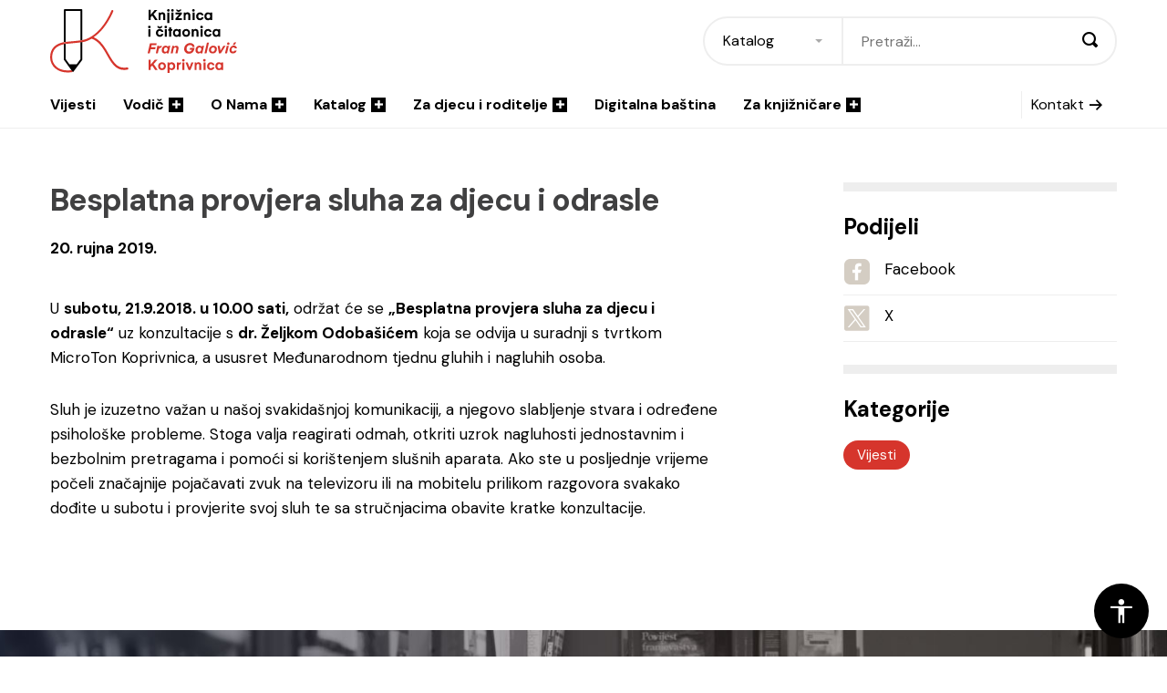

--- FILE ---
content_type: text/html; charset=UTF-8
request_url: https://www.knjiznica-koprivnica.hr/vijesti/besplatna-provjera-sluha-za-djecu-i-odrasle-2/
body_size: 12368
content:
<!DOCTYPE html>
<!--[if lt IE 7]> <html class="no-js lt-ie9 lt-ie8 lt-ie7"> <![endif]-->
<!--[if IE 7]>    <html class="no-js lt-ie9 lt-ie8"> <![endif]-->
<!--[if IE 8]>    <html class="no-js lt-ie9"> <![endif]-->
<!--[if gt IE 8]><!--> <html class="no-js" lang="hr"> <!--<![endif]-->
<head>
    <meta charset="utf-8">
    <meta http-equiv="X-UA-Compatible" content="IE=edge,chrome=1">
    <meta name="viewport" content="width=device-width, initial-scale=1.0, maximum-scale=1.0, minimum-scale=1.0, user-scalable=no">
    <meta name="apple-itunes-app" content="app-id=1487129566">
  
    <meta name='robots' content='index, follow, max-image-preview:large, max-snippet:-1, max-video-preview:-1' />

	<!-- This site is optimized with the Yoast SEO plugin v26.8 - https://yoast.com/product/yoast-seo-wordpress/ -->
	<title>Besplatna provjera sluha za djecu i odrasle - Knjižnica i čitaonica &quot;Fran Galović&quot; Koprivnica</title>
	<link rel="canonical" href="https://www.knjiznica-koprivnica.hr/vijesti/besplatna-provjera-sluha-za-djecu-i-odrasle-2/" />
	<meta property="og:locale" content="hr_HR" />
	<meta property="og:type" content="article" />
	<meta property="og:title" content="Besplatna provjera sluha za djecu i odrasle - Knjižnica i čitaonica &quot;Fran Galović&quot; Koprivnica" />
	<meta property="og:description" content="U subotu, 21.9.2018. u 10.00 sati, održat će se „Besplatna provjera sluha za djecu i odrasle“ uz konzultacije s dr. Željkom Odobašićem koja se odvija u suradnji s tvrtkom MicroTon Koprivnica, a ususret Međunarodnom tjednu gluhih i nagluhih osoba.  Sluh je izuzetno važan u našoj svakidašnjoj komunikaciji, a njegovo slabljenje stvara i određene psihološke probleme. Stoga valja reagirati odmah, otkriti uzrok [&hellip;]" />
	<meta property="og:url" content="https://www.knjiznica-koprivnica.hr/vijesti/besplatna-provjera-sluha-za-djecu-i-odrasle-2/" />
	<meta property="og:site_name" content="Knjižnica i čitaonica &quot;Fran Galović&quot; Koprivnica" />
	<meta property="article:publisher" content="https://www.facebook.com/KnjiznicaFranGalovicKoprivnica/" />
	<meta property="article:published_time" content="2019-09-19T22:00:00+00:00" />
	<meta property="og:image" content="https://www.knjiznica-koprivnica.hr/wp-content/uploads/2022/02/fran-galovic-share.png" />
	<meta property="og:image:width" content="1200" />
	<meta property="og:image:height" content="628" />
	<meta property="og:image:type" content="image/png" />
	<meta name="author" content="2che.com.hr" />
	<meta name="twitter:card" content="summary_large_image" />
	<meta name="twitter:creator" content="@librarykc_frang" />
	<meta name="twitter:site" content="@librarykc_frang" />
	<script type="application/ld+json" class="yoast-schema-graph">{"@context":"https://schema.org","@graph":[{"@type":"Article","@id":"https://www.knjiznica-koprivnica.hr/vijesti/besplatna-provjera-sluha-za-djecu-i-odrasle-2/#article","isPartOf":{"@id":"https://www.knjiznica-koprivnica.hr/vijesti/besplatna-provjera-sluha-za-djecu-i-odrasle-2/"},"author":{"name":"2che.com.hr","@id":"https://www.knjiznica-koprivnica.hr/#/schema/person/b434868dee234df8249621b6506575a9"},"headline":"Besplatna provjera sluha za djecu i odrasle","datePublished":"2019-09-19T22:00:00+00:00","mainEntityOfPage":{"@id":"https://www.knjiznica-koprivnica.hr/vijesti/besplatna-provjera-sluha-za-djecu-i-odrasle-2/"},"wordCount":124,"commentCount":0,"articleSection":["Vijesti"],"inLanguage":"hr","potentialAction":[{"@type":"CommentAction","name":"Comment","target":["https://www.knjiznica-koprivnica.hr/vijesti/besplatna-provjera-sluha-za-djecu-i-odrasle-2/#respond"]}]},{"@type":"WebPage","@id":"https://www.knjiznica-koprivnica.hr/vijesti/besplatna-provjera-sluha-za-djecu-i-odrasle-2/","url":"https://www.knjiznica-koprivnica.hr/vijesti/besplatna-provjera-sluha-za-djecu-i-odrasle-2/","name":"Besplatna provjera sluha za djecu i odrasle - Knjižnica i čitaonica &quot;Fran Galović&quot; Koprivnica","isPartOf":{"@id":"https://www.knjiznica-koprivnica.hr/#website"},"datePublished":"2019-09-19T22:00:00+00:00","author":{"@id":"https://www.knjiznica-koprivnica.hr/#/schema/person/b434868dee234df8249621b6506575a9"},"breadcrumb":{"@id":"https://www.knjiznica-koprivnica.hr/vijesti/besplatna-provjera-sluha-za-djecu-i-odrasle-2/#breadcrumb"},"inLanguage":"hr","potentialAction":{"@type":"ListenAction","target":"https://www.knjiznica-koprivnica.hr/vijesti/besplatna-provjera-sluha-za-djecu-i-odrasle-2/#podcast_player_2657","object":{"@id":"https://www.knjiznica-koprivnica.hr/vijesti/besplatna-provjera-sluha-za-djecu-i-odrasle-2/#/schema/podcast"}},"mainEntityOfPage":"https://www.knjiznica-koprivnica.hr/vijesti/besplatna-provjera-sluha-za-djecu-i-odrasle-2/#/schema/podcast"},{"@type":"BreadcrumbList","@id":"https://www.knjiznica-koprivnica.hr/vijesti/besplatna-provjera-sluha-za-djecu-i-odrasle-2/#breadcrumb","itemListElement":[{"@type":"ListItem","position":1,"name":"Home","item":"https://www.knjiznica-koprivnica.hr/"},{"@type":"ListItem","position":2,"name":"Vijesti","item":"https://www.knjiznica-koprivnica.hr/vijesti/"},{"@type":"ListItem","position":3,"name":"Besplatna provjera sluha za djecu i odrasle"}]},{"@type":"WebSite","@id":"https://www.knjiznica-koprivnica.hr/#website","url":"https://www.knjiznica-koprivnica.hr/","name":"Knjižnica i čitaonica &quot;Fran Galović&quot; Koprivnica","description":"","potentialAction":[{"@type":"SearchAction","target":{"@type":"EntryPoint","urlTemplate":"https://www.knjiznica-koprivnica.hr/?s={search_term_string}"},"query-input":{"@type":"PropertyValueSpecification","valueRequired":true,"valueName":"search_term_string"}}],"inLanguage":"hr"},{"@type":"Person","@id":"https://www.knjiznica-koprivnica.hr/#/schema/person/b434868dee234df8249621b6506575a9","name":"2che.com.hr","sameAs":["https://www.knjiznica-koprivnica.hr"]}]}</script>
	<!-- / Yoast SEO plugin. -->


<link rel='dns-prefetch' href='//fonts.googleapis.com' />
<link rel="alternate" type="application/rss+xml" title="Knjižnica i čitaonica &quot;Fran Galović&quot; Koprivnica &raquo; Kanal" href="https://www.knjiznica-koprivnica.hr/feed/" />
<link rel="alternate" type="application/rss+xml" title="Knjižnica i čitaonica &quot;Fran Galović&quot; Koprivnica &raquo; Kanal komentara" href="https://www.knjiznica-koprivnica.hr/comments/feed/" />
<link rel="alternate" title="oEmbed (JSON)" type="application/json+oembed" href="https://www.knjiznica-koprivnica.hr/wp-json/oembed/1.0/embed?url=https%3A%2F%2Fwww.knjiznica-koprivnica.hr%2Fvijesti%2Fbesplatna-provjera-sluha-za-djecu-i-odrasle-2%2F" />
<link rel="alternate" title="oEmbed (XML)" type="text/xml+oembed" href="https://www.knjiznica-koprivnica.hr/wp-json/oembed/1.0/embed?url=https%3A%2F%2Fwww.knjiznica-koprivnica.hr%2Fvijesti%2Fbesplatna-provjera-sluha-za-djecu-i-odrasle-2%2F&#038;format=xml" />
<style id='wp-img-auto-sizes-contain-inline-css' type='text/css'>
img:is([sizes=auto i],[sizes^="auto," i]){contain-intrinsic-size:3000px 1500px}
/*# sourceURL=wp-img-auto-sizes-contain-inline-css */
</style>
<style id='wp-block-library-inline-css' type='text/css'>
:root{--wp-block-synced-color:#7a00df;--wp-block-synced-color--rgb:122,0,223;--wp-bound-block-color:var(--wp-block-synced-color);--wp-editor-canvas-background:#ddd;--wp-admin-theme-color:#007cba;--wp-admin-theme-color--rgb:0,124,186;--wp-admin-theme-color-darker-10:#006ba1;--wp-admin-theme-color-darker-10--rgb:0,107,160.5;--wp-admin-theme-color-darker-20:#005a87;--wp-admin-theme-color-darker-20--rgb:0,90,135;--wp-admin-border-width-focus:2px}@media (min-resolution:192dpi){:root{--wp-admin-border-width-focus:1.5px}}.wp-element-button{cursor:pointer}:root .has-very-light-gray-background-color{background-color:#eee}:root .has-very-dark-gray-background-color{background-color:#313131}:root .has-very-light-gray-color{color:#eee}:root .has-very-dark-gray-color{color:#313131}:root .has-vivid-green-cyan-to-vivid-cyan-blue-gradient-background{background:linear-gradient(135deg,#00d084,#0693e3)}:root .has-purple-crush-gradient-background{background:linear-gradient(135deg,#34e2e4,#4721fb 50%,#ab1dfe)}:root .has-hazy-dawn-gradient-background{background:linear-gradient(135deg,#faaca8,#dad0ec)}:root .has-subdued-olive-gradient-background{background:linear-gradient(135deg,#fafae1,#67a671)}:root .has-atomic-cream-gradient-background{background:linear-gradient(135deg,#fdd79a,#004a59)}:root .has-nightshade-gradient-background{background:linear-gradient(135deg,#330968,#31cdcf)}:root .has-midnight-gradient-background{background:linear-gradient(135deg,#020381,#2874fc)}:root{--wp--preset--font-size--normal:16px;--wp--preset--font-size--huge:42px}.has-regular-font-size{font-size:1em}.has-larger-font-size{font-size:2.625em}.has-normal-font-size{font-size:var(--wp--preset--font-size--normal)}.has-huge-font-size{font-size:var(--wp--preset--font-size--huge)}.has-text-align-center{text-align:center}.has-text-align-left{text-align:left}.has-text-align-right{text-align:right}.has-fit-text{white-space:nowrap!important}#end-resizable-editor-section{display:none}.aligncenter{clear:both}.items-justified-left{justify-content:flex-start}.items-justified-center{justify-content:center}.items-justified-right{justify-content:flex-end}.items-justified-space-between{justify-content:space-between}.screen-reader-text{border:0;clip-path:inset(50%);height:1px;margin:-1px;overflow:hidden;padding:0;position:absolute;width:1px;word-wrap:normal!important}.screen-reader-text:focus{background-color:#ddd;clip-path:none;color:#444;display:block;font-size:1em;height:auto;left:5px;line-height:normal;padding:15px 23px 14px;text-decoration:none;top:5px;width:auto;z-index:100000}html :where(.has-border-color){border-style:solid}html :where([style*=border-top-color]){border-top-style:solid}html :where([style*=border-right-color]){border-right-style:solid}html :where([style*=border-bottom-color]){border-bottom-style:solid}html :where([style*=border-left-color]){border-left-style:solid}html :where([style*=border-width]){border-style:solid}html :where([style*=border-top-width]){border-top-style:solid}html :where([style*=border-right-width]){border-right-style:solid}html :where([style*=border-bottom-width]){border-bottom-style:solid}html :where([style*=border-left-width]){border-left-style:solid}html :where(img[class*=wp-image-]){height:auto;max-width:100%}:where(figure){margin:0 0 1em}html :where(.is-position-sticky){--wp-admin--admin-bar--position-offset:var(--wp-admin--admin-bar--height,0px)}@media screen and (max-width:600px){html :where(.is-position-sticky){--wp-admin--admin-bar--position-offset:0px}}

/*# sourceURL=wp-block-library-inline-css */
</style><style id='global-styles-inline-css' type='text/css'>
:root{--wp--preset--aspect-ratio--square: 1;--wp--preset--aspect-ratio--4-3: 4/3;--wp--preset--aspect-ratio--3-4: 3/4;--wp--preset--aspect-ratio--3-2: 3/2;--wp--preset--aspect-ratio--2-3: 2/3;--wp--preset--aspect-ratio--16-9: 16/9;--wp--preset--aspect-ratio--9-16: 9/16;--wp--preset--color--black: #000000;--wp--preset--color--cyan-bluish-gray: #abb8c3;--wp--preset--color--white: #ffffff;--wp--preset--color--pale-pink: #f78da7;--wp--preset--color--vivid-red: #cf2e2e;--wp--preset--color--luminous-vivid-orange: #ff6900;--wp--preset--color--luminous-vivid-amber: #fcb900;--wp--preset--color--light-green-cyan: #7bdcb5;--wp--preset--color--vivid-green-cyan: #00d084;--wp--preset--color--pale-cyan-blue: #8ed1fc;--wp--preset--color--vivid-cyan-blue: #0693e3;--wp--preset--color--vivid-purple: #9b51e0;--wp--preset--gradient--vivid-cyan-blue-to-vivid-purple: linear-gradient(135deg,rgb(6,147,227) 0%,rgb(155,81,224) 100%);--wp--preset--gradient--light-green-cyan-to-vivid-green-cyan: linear-gradient(135deg,rgb(122,220,180) 0%,rgb(0,208,130) 100%);--wp--preset--gradient--luminous-vivid-amber-to-luminous-vivid-orange: linear-gradient(135deg,rgb(252,185,0) 0%,rgb(255,105,0) 100%);--wp--preset--gradient--luminous-vivid-orange-to-vivid-red: linear-gradient(135deg,rgb(255,105,0) 0%,rgb(207,46,46) 100%);--wp--preset--gradient--very-light-gray-to-cyan-bluish-gray: linear-gradient(135deg,rgb(238,238,238) 0%,rgb(169,184,195) 100%);--wp--preset--gradient--cool-to-warm-spectrum: linear-gradient(135deg,rgb(74,234,220) 0%,rgb(151,120,209) 20%,rgb(207,42,186) 40%,rgb(238,44,130) 60%,rgb(251,105,98) 80%,rgb(254,248,76) 100%);--wp--preset--gradient--blush-light-purple: linear-gradient(135deg,rgb(255,206,236) 0%,rgb(152,150,240) 100%);--wp--preset--gradient--blush-bordeaux: linear-gradient(135deg,rgb(254,205,165) 0%,rgb(254,45,45) 50%,rgb(107,0,62) 100%);--wp--preset--gradient--luminous-dusk: linear-gradient(135deg,rgb(255,203,112) 0%,rgb(199,81,192) 50%,rgb(65,88,208) 100%);--wp--preset--gradient--pale-ocean: linear-gradient(135deg,rgb(255,245,203) 0%,rgb(182,227,212) 50%,rgb(51,167,181) 100%);--wp--preset--gradient--electric-grass: linear-gradient(135deg,rgb(202,248,128) 0%,rgb(113,206,126) 100%);--wp--preset--gradient--midnight: linear-gradient(135deg,rgb(2,3,129) 0%,rgb(40,116,252) 100%);--wp--preset--font-size--small: 13px;--wp--preset--font-size--medium: 20px;--wp--preset--font-size--large: 36px;--wp--preset--font-size--x-large: 42px;--wp--preset--spacing--20: 0,44rem;--wp--preset--spacing--30: 0,67rem;--wp--preset--spacing--40: 1rem;--wp--preset--spacing--50: 1,5rem;--wp--preset--spacing--60: 2,25rem;--wp--preset--spacing--70: 3,38rem;--wp--preset--spacing--80: 5,06rem;--wp--preset--shadow--natural: 6px 6px 9px rgba(0, 0, 0, 0.2);--wp--preset--shadow--deep: 12px 12px 50px rgba(0, 0, 0, 0.4);--wp--preset--shadow--sharp: 6px 6px 0px rgba(0, 0, 0, 0.2);--wp--preset--shadow--outlined: 6px 6px 0px -3px rgb(255, 255, 255), 6px 6px rgb(0, 0, 0);--wp--preset--shadow--crisp: 6px 6px 0px rgb(0, 0, 0);}:where(.is-layout-flex){gap: 0.5em;}:where(.is-layout-grid){gap: 0.5em;}body .is-layout-flex{display: flex;}.is-layout-flex{flex-wrap: wrap;align-items: center;}.is-layout-flex > :is(*, div){margin: 0;}body .is-layout-grid{display: grid;}.is-layout-grid > :is(*, div){margin: 0;}:where(.wp-block-columns.is-layout-flex){gap: 2em;}:where(.wp-block-columns.is-layout-grid){gap: 2em;}:where(.wp-block-post-template.is-layout-flex){gap: 1.25em;}:where(.wp-block-post-template.is-layout-grid){gap: 1.25em;}.has-black-color{color: var(--wp--preset--color--black) !important;}.has-cyan-bluish-gray-color{color: var(--wp--preset--color--cyan-bluish-gray) !important;}.has-white-color{color: var(--wp--preset--color--white) !important;}.has-pale-pink-color{color: var(--wp--preset--color--pale-pink) !important;}.has-vivid-red-color{color: var(--wp--preset--color--vivid-red) !important;}.has-luminous-vivid-orange-color{color: var(--wp--preset--color--luminous-vivid-orange) !important;}.has-luminous-vivid-amber-color{color: var(--wp--preset--color--luminous-vivid-amber) !important;}.has-light-green-cyan-color{color: var(--wp--preset--color--light-green-cyan) !important;}.has-vivid-green-cyan-color{color: var(--wp--preset--color--vivid-green-cyan) !important;}.has-pale-cyan-blue-color{color: var(--wp--preset--color--pale-cyan-blue) !important;}.has-vivid-cyan-blue-color{color: var(--wp--preset--color--vivid-cyan-blue) !important;}.has-vivid-purple-color{color: var(--wp--preset--color--vivid-purple) !important;}.has-black-background-color{background-color: var(--wp--preset--color--black) !important;}.has-cyan-bluish-gray-background-color{background-color: var(--wp--preset--color--cyan-bluish-gray) !important;}.has-white-background-color{background-color: var(--wp--preset--color--white) !important;}.has-pale-pink-background-color{background-color: var(--wp--preset--color--pale-pink) !important;}.has-vivid-red-background-color{background-color: var(--wp--preset--color--vivid-red) !important;}.has-luminous-vivid-orange-background-color{background-color: var(--wp--preset--color--luminous-vivid-orange) !important;}.has-luminous-vivid-amber-background-color{background-color: var(--wp--preset--color--luminous-vivid-amber) !important;}.has-light-green-cyan-background-color{background-color: var(--wp--preset--color--light-green-cyan) !important;}.has-vivid-green-cyan-background-color{background-color: var(--wp--preset--color--vivid-green-cyan) !important;}.has-pale-cyan-blue-background-color{background-color: var(--wp--preset--color--pale-cyan-blue) !important;}.has-vivid-cyan-blue-background-color{background-color: var(--wp--preset--color--vivid-cyan-blue) !important;}.has-vivid-purple-background-color{background-color: var(--wp--preset--color--vivid-purple) !important;}.has-black-border-color{border-color: var(--wp--preset--color--black) !important;}.has-cyan-bluish-gray-border-color{border-color: var(--wp--preset--color--cyan-bluish-gray) !important;}.has-white-border-color{border-color: var(--wp--preset--color--white) !important;}.has-pale-pink-border-color{border-color: var(--wp--preset--color--pale-pink) !important;}.has-vivid-red-border-color{border-color: var(--wp--preset--color--vivid-red) !important;}.has-luminous-vivid-orange-border-color{border-color: var(--wp--preset--color--luminous-vivid-orange) !important;}.has-luminous-vivid-amber-border-color{border-color: var(--wp--preset--color--luminous-vivid-amber) !important;}.has-light-green-cyan-border-color{border-color: var(--wp--preset--color--light-green-cyan) !important;}.has-vivid-green-cyan-border-color{border-color: var(--wp--preset--color--vivid-green-cyan) !important;}.has-pale-cyan-blue-border-color{border-color: var(--wp--preset--color--pale-cyan-blue) !important;}.has-vivid-cyan-blue-border-color{border-color: var(--wp--preset--color--vivid-cyan-blue) !important;}.has-vivid-purple-border-color{border-color: var(--wp--preset--color--vivid-purple) !important;}.has-vivid-cyan-blue-to-vivid-purple-gradient-background{background: var(--wp--preset--gradient--vivid-cyan-blue-to-vivid-purple) !important;}.has-light-green-cyan-to-vivid-green-cyan-gradient-background{background: var(--wp--preset--gradient--light-green-cyan-to-vivid-green-cyan) !important;}.has-luminous-vivid-amber-to-luminous-vivid-orange-gradient-background{background: var(--wp--preset--gradient--luminous-vivid-amber-to-luminous-vivid-orange) !important;}.has-luminous-vivid-orange-to-vivid-red-gradient-background{background: var(--wp--preset--gradient--luminous-vivid-orange-to-vivid-red) !important;}.has-very-light-gray-to-cyan-bluish-gray-gradient-background{background: var(--wp--preset--gradient--very-light-gray-to-cyan-bluish-gray) !important;}.has-cool-to-warm-spectrum-gradient-background{background: var(--wp--preset--gradient--cool-to-warm-spectrum) !important;}.has-blush-light-purple-gradient-background{background: var(--wp--preset--gradient--blush-light-purple) !important;}.has-blush-bordeaux-gradient-background{background: var(--wp--preset--gradient--blush-bordeaux) !important;}.has-luminous-dusk-gradient-background{background: var(--wp--preset--gradient--luminous-dusk) !important;}.has-pale-ocean-gradient-background{background: var(--wp--preset--gradient--pale-ocean) !important;}.has-electric-grass-gradient-background{background: var(--wp--preset--gradient--electric-grass) !important;}.has-midnight-gradient-background{background: var(--wp--preset--gradient--midnight) !important;}.has-small-font-size{font-size: var(--wp--preset--font-size--small) !important;}.has-medium-font-size{font-size: var(--wp--preset--font-size--medium) !important;}.has-large-font-size{font-size: var(--wp--preset--font-size--large) !important;}.has-x-large-font-size{font-size: var(--wp--preset--font-size--x-large) !important;}
/*# sourceURL=global-styles-inline-css */
</style>

<style id='classic-theme-styles-inline-css' type='text/css'>
/*! This file is auto-generated */
.wp-block-button__link{color:#fff;background-color:#32373c;border-radius:9999px;box-shadow:none;text-decoration:none;padding:calc(.667em + 2px) calc(1.333em + 2px);font-size:1.125em}.wp-block-file__button{background:#32373c;color:#fff;text-decoration:none}
/*# sourceURL=/wp-includes/css/classic-themes.min.css */
</style>
<link rel='stylesheet' id='Grid-css' href='https://www.knjiznica-koprivnica.hr/wp-content/themes/knjiznica-koprivnica/css/grid.min.css?ver=1645780718' type='text/css' media='all' />
<link rel='stylesheet' id='Base-css' href='https://www.knjiznica-koprivnica.hr/wp-content/themes/knjiznica-koprivnica/css/styles.min.css?ver=1746525373' type='text/css' media='all' />
<link rel='stylesheet' id='Fonts-css' href='https://fonts.googleapis.com/css2?family=DM+Sans:wght@400;700&#038;display=swap' type='text/css' media='all' />
<script type="text/javascript" src="https://www.knjiznica-koprivnica.hr/wp-includes/js/jquery/jquery.min.js?ver=3.7.1" id="jquery-core-js"></script>
<script type="text/javascript" src="https://www.knjiznica-koprivnica.hr/wp-includes/js/jquery/jquery-migrate.min.js?ver=3.4.1" id="jquery-migrate-js"></script>
<script type="text/javascript" id="3d-flip-book-client-locale-loader-js-extra">
/* <![CDATA[ */
var FB3D_CLIENT_LOCALE = {"ajaxurl":"https://www.knjiznica-koprivnica.hr/wp-admin/admin-ajax.php","dictionary":{"Table of contents":"Table of contents","Close":"Close","Bookmarks":"Bookmarks","Thumbnails":"Thumbnails","Search":"Search","Share":"Share","Facebook":"Facebook","Twitter":"Twitter","Email":"Email","Play":"Play","Previous page":"Previous page","Next page":"Next page","Zoom in":"Zoom in","Zoom out":"Zoom out","Fit view":"Fit view","Auto play":"Auto play","Full screen":"Full screen","More":"More","Smart pan":"Smart pan","Single page":"Single page","Sounds":"Sounds","Stats":"Stats","Print":"Print","Download":"Download","Goto first page":"Goto first page","Goto last page":"Goto last page"},"images":"https://www.knjiznica-koprivnica.hr/wp-content/plugins/interactive-3d-flipbook-powered-physics-engine/assets/images/","jsData":{"urls":[],"posts":{"ids_mis":[],"ids":[]},"pages":[],"firstPages":[],"bookCtrlProps":[],"bookTemplates":[]},"key":"3d-flip-book","pdfJS":{"pdfJsLib":"https://www.knjiznica-koprivnica.hr/wp-content/plugins/interactive-3d-flipbook-powered-physics-engine/assets/js/pdf.min.js?ver=4.3.136","pdfJsWorker":"https://www.knjiznica-koprivnica.hr/wp-content/plugins/interactive-3d-flipbook-powered-physics-engine/assets/js/pdf.worker.js?ver=4.3.136","stablePdfJsLib":"https://www.knjiznica-koprivnica.hr/wp-content/plugins/interactive-3d-flipbook-powered-physics-engine/assets/js/stable/pdf.min.js?ver=2.5.207","stablePdfJsWorker":"https://www.knjiznica-koprivnica.hr/wp-content/plugins/interactive-3d-flipbook-powered-physics-engine/assets/js/stable/pdf.worker.js?ver=2.5.207","pdfJsCMapUrl":"https://www.knjiznica-koprivnica.hr/wp-content/plugins/interactive-3d-flipbook-powered-physics-engine/assets/cmaps/"},"cacheurl":"https://www.knjiznica-koprivnica.hr/wp-content/uploads/3d-flip-book/cache/","pluginsurl":"https://www.knjiznica-koprivnica.hr/wp-content/plugins/","pluginurl":"https://www.knjiznica-koprivnica.hr/wp-content/plugins/interactive-3d-flipbook-powered-physics-engine/","thumbnailSize":{"width":"320","height":"212"},"version":"1.16.17"};
//# sourceURL=3d-flip-book-client-locale-loader-js-extra
/* ]]> */
</script>
<script type="text/javascript" src="https://www.knjiznica-koprivnica.hr/wp-content/plugins/interactive-3d-flipbook-powered-physics-engine/assets/js/client-locale-loader.js?ver=1.16.17" id="3d-flip-book-client-locale-loader-js" async="async" data-wp-strategy="async"></script>
<script type="text/javascript" src="https://www.knjiznica-koprivnica.hr/wp-content/themes/knjiznica-koprivnica/js/libs/modernizr-3.6.0.min.js?ver=3.6.0" id="Modernizr-js"></script>
<script type="text/javascript" src="https://www.knjiznica-koprivnica.hr/wp-content/themes/knjiznica-koprivnica/js/libs/jquery-3.3.1.min.js?ver=3.3.1" id="Jquery-js"></script>
<link rel="https://api.w.org/" href="https://www.knjiznica-koprivnica.hr/wp-json/" /><link rel="alternate" title="JSON" type="application/json" href="https://www.knjiznica-koprivnica.hr/wp-json/wp/v2/posts/2657" />
<link rel="alternate" type="application/rss+xml" title="Podcast RSS feed" href="https://premalo-citam.castos.com/" />

<link rel="icon" href="https://www.knjiznica-koprivnica.hr/wp-content/uploads/2022/02/cropped-fran-galovic-favicon-32x32.png" sizes="32x32" />
<link rel="icon" href="https://www.knjiznica-koprivnica.hr/wp-content/uploads/2022/02/cropped-fran-galovic-favicon-192x192.png" sizes="192x192" />
<link rel="apple-touch-icon" href="https://www.knjiznica-koprivnica.hr/wp-content/uploads/2022/02/cropped-fran-galovic-favicon-180x180.png" />
<meta name="msapplication-TileImage" content="https://www.knjiznica-koprivnica.hr/wp-content/uploads/2022/02/cropped-fran-galovic-favicon-270x270.png" />

    <!-- Global site tag (gtag.js) - Google Analytics -->
    <script async src="https://www.googletagmanager.com/gtag/js?id=G-CH15B21NXE"></script>
    <script>
      window.dataLayer = window.dataLayer || [];
      function gtag(){dataLayer.push(arguments);}
      gtag('js', new Date());

      gtag('config', 'G-CH15B21NXE');
    </script>
</head>

<body class="wp-singular post-template-default single single-post postid-2657 single-format-standard wp-theme-knjiznica-koprivnica">
    <header class="header">
	<div class="container">
		<div class="header__top">
			<a href="https://www.knjiznica-koprivnica.hr" class="header__logo">
				<img src="https://www.knjiznica-koprivnica.hr/wp-content/themes/knjiznica-koprivnica/images/fran-galovic-koprivnica-logo.svg" class="light" alt="Knjižnica Fran Galović Koprivnica">
				<img src="https://www.knjiznica-koprivnica.hr/wp-content/themes/knjiznica-koprivnica/images/fran-galovic-koprivnica-logo-white.svg" class="dark" alt="Knjižnica Fran Galović Koprivnica">
			</a>

						<div class="header__search">
				<span class="header__search_close"></span>
				<h2 class="header__search_heading">Pretraži</h2>
				<form action="https://www.knjiznica-koprivnica.hr" class="form" autocomplete="off">
					<select name="type" id="" class="form__select">
						<option value="katalog">Katalog</option>
						<option value="web">Web</option>
					</select>
					<input type="text" name="s" class="form__input" placeholder="Pretraži..."  autocomplete="off">
					<button class="form__submit"><i class="icon icon-magnifier"></i></button>
				</form>
			</div>
			<button class="header__search_toggle"><i class="icon icon-magnifier"></i></button>
			<button class="header__hamburger"><span>menu</span></button>
		</div>
		<nav class="header__navigation">
			<ul id="menu-main-menu" class="menu"><li class="menu__item "><a href="https://www.knjiznica-koprivnica.hr/vijesti/" class="menu__link">Vijesti</a></li>
<li class="menu__item "><a href="https://www.knjiznica-koprivnica.hr/vodic/" class="menu__link">Vodič<i class="icon icon-d-add"></i></a>
                    <div class="menu__mega">
                        <div class="menu__mega_content">
                            <h3 class="menu__mega_heading">Vodič</h3>
                            <div class="menu__mega_nav">
                    <ul class="menu__mega_list menu__mega_list--level1"><li class=""><a href="https://www.knjiznica-koprivnica.hr/vodic/clanstvo/" class="menu__link">Članstvo</a></li>
<li class=""><a href="https://www.knjiznica-koprivnica.hr/kalendar-dogadanja/" class="menu__link">Kalendar događanja</a></li>
<li class="have_submenu"><a href="https://www.knjiznica-koprivnica.hr/vodic/programi-za-vas/" class="menu__link">Programi za vas<i class="icon"></i></a><ul class="menu__mega_list menu__mega_list--level2"><li class=""><a href="https://www.knjiznica-koprivnica.hr/programska-knjizica/" class="menu__link">Programska knjižica</a></li>
<li class="have_submenu"><a href="https://www.knjiznica-koprivnica.hr/podcast-premalo-citam/" class="menu__link">Podcast / Premalo čitam<i class="icon"></i></a><ul class="menu__mega_list menu__mega_list--level3"><li class=""><a href="https://www.knjiznica-koprivnica.hr/sezona-1/" class="menu__link">Sezona 1</a></li>
<li class=""><a href="https://www.knjiznica-koprivnica.hr/sezona-2/" class="menu__link">Sezona 2</a></li>
<li class=""><a href="https://www.knjiznica-koprivnica.hr/sezona-3/" class="menu__link">Sezona 3</a></li>
<li class=""><a href="https://www.knjiznica-koprivnica.hr/sezona-4/" class="menu__link">Sezona 4</a></li>
		</ul>
</li>
<li class="have_submenu"><a href="https://www.knjiznica-koprivnica.hr/ambasadori-citanja/" class="menu__link">Ambasadori čitanja<i class="icon"></i></a><ul class="menu__mega_list menu__mega_list--level3"><li class=""><a href="https://www.knjiznica-koprivnica.hr/vodic/ambasadori-citanja/" class="menu__link">2021.</a></li>
<li class=""><a href="https://www.knjiznica-koprivnica.hr/ambasadori-citanja-2023/" class="menu__link">2023.</a></li>
		</ul>
</li>
<li class=""><a href="https://www.knjiznica-koprivnica.hr/affiliate-american-space-koprivnica/" class="menu__link">Affiliate American Space Koprivnica</a></li>
<li class=""><a href="https://www.knjiznica-koprivnica.hr/informacijska-istrazivanja-ucenje/" class="menu__link">Informacijska istraživanja &#038; učenje</a></li>
<li class=""><a href="https://www.knjiznica-koprivnica.hr/vodic/programi-za-vas/predavanja-i-radionice/" class="menu__link">Predavanja i radionice</a></li>
<li class=""><a href="https://www.knjiznica-koprivnica.hr/vodic/programi-za-vas/mala-skola-koristenja-pametnih-telefona-za-starije/" class="menu__link">Mala škola korištenja pametnih telefona za starije</a></li>
<li class=""><a href="https://www.knjiznica-koprivnica.hr/jezicni-cafe-za-ukrajince/" class="menu__link">Jezični café za Ukrajince</a></li>
<li class=""><a href="https://www.knjiznica-koprivnica.hr/vodic/programi-za-vas/putopisna-predavanja/" class="menu__link">Putopisna predavanja</a></li>
<li class=""><a href="https://www.knjiznica-koprivnica.hr/vodic/programi-za-vas/citateljski-klub/" class="menu__link">Čitateljski klub</a></li>
<li class=""><a href="https://www.knjiznica-koprivnica.hr/vodic/programi-za-vas/makerspace/" class="menu__link">Makerspace</a></li>
<li class=""><a href="https://www.knjiznica-koprivnica.hr/vodic/programi-za-vas/posjetitelj-za-5/" class="menu__link">Posjetitelj za 5!</a></li>
<li class=""><a href="https://www.knjiznica-koprivnica.hr/vodic/programi-za-vas/student-na-jednu-noc/" class="menu__link">Medijska pedagogija za mlade i odrasle</a></li>
<li class=""><a href="https://www.knjiznica-koprivnica.hr/vodic/programi-za-vas/zdravstvene-informacije/" class="menu__link">Knjiž(n)ica za zdravlje</a></li>
<li class="have_submenu"><a href="https://www.knjiznica-koprivnica.hr/vodic/programi-za-vas/socijalno-inkluzivni-programi/" class="menu__link">Socijalno-inkluzivni programi<i class="icon"></i></a><ul class="menu__mega_list menu__mega_list--level3"><li class=""><a href="https://www.knjiznica-koprivnica.hr/vodic/programi-za-vas/socijalno-inkluzivni-programi/za-osobe-s-teskocama-citanja/" class="menu__link">Za osobe s teškoćama čitanja</a></li>
<li class=""><a href="https://www.knjiznica-koprivnica.hr/vodic/programi-za-vas/socijalno-inkluzivni-programi/latice/" class="menu__link">Latice</a></li>
<li class=""><a href="https://www.knjiznica-koprivnica.hr/vodic/programi-za-vas/socijalno-inkluzivni-programi/ostali-programi/" class="menu__link">Ostali programi</a></li>
		</ul>
</li>
<li class="have_submenu"><a href="https://www.knjiznica-koprivnica.hr/vodic/programi-za-vas/koprivnicke-price/" class="menu__link">Koprivničke priče<i class="icon"></i></a><ul class="menu__mega_list menu__mega_list--level3"><li class=""><a href="https://www.knjiznica-koprivnica.hr/kreativni-natjecaj-za-najbolju-kratku-pricu-2021/" class="menu__link">Kreativni natječaj za najbolju kratku priču 2021.</a></li>
<li class=""><a href="https://www.knjiznica-koprivnica.hr/kreativni-natjecaj-za-najbolju-kratku-pricu-2022-pravda-i-nepravda-u-koprivnici/" class="menu__link">Kreativni natječaj za najbolju kratku priču 2022. / Pravda i nepravda u Koprivnici</a></li>
<li class=""><a href="https://www.knjiznica-koprivnica.hr/kreativni-natjecaj-za-najbolju-kratku-pricu-2023-nostalgija-u-koprivnici/" class="menu__link">Kreativni natječaj za najbolju kratku priču 2023. / Nostalgija u Koprivnici</a></li>
<li class=""><a href="https://www.knjiznica-koprivnica.hr/kreativni-natjecaj-za-najbolju-kratku-pricu-2024-glazba-i-koprivnica/" class="menu__link">Kreativni natječaj za najbolju kratku priču 2024. / Glazba i Koprivnica</a></li>
<li class=""><a href="https://www.knjiznica-koprivnica.hr/natjecaj-za-najbolju-kratku-pricu-koprivnicke-price-2025/" class="menu__link">Natječaj za najbolju kratku priču  „Koprivničke priče“ 2025.</a></li>
		</ul>
</li>
<li class=""><a href="https://www.knjiznica-koprivnica.hr/vodic/programi-za-vas/tedx/" class="menu__link">TEDx Koprivnica Library</a></li>
<li class=""><a href="https://www.knjiznica-koprivnica.hr/vodic/programi-za-vas/zelena-knjiznica/" class="menu__link">Zelena knjižnica</a></li>
<li class=""><a href="https://www.knjiznica-koprivnica.hr/vodic/programi-za-vas/trznice-knjiga/" class="menu__link">Tržnice knjiga</a></li>
<li class=""><a href="https://www.knjiznica-koprivnica.hr/vodic/programi-za-vas/dan-knjiznice/" class="menu__link">Dan knjižnice</a></li>
<li class=""><a href="https://www.knjiznica-koprivnica.hr/vodic/programi-za-vas/prostor-za-vas/" class="menu__link">Prostor za vas</a></li>
<li class=""><a href="https://www.knjiznica-koprivnica.hr/vodic/programi-za-vas/programi-bibliobusa/" class="menu__link">Programi bibliobusa</a></li>
	</ul>
</li>
<li class=""><a href="https://www.knjiznica-koprivnica.hr/vodic/produzi-rezerviraj/" class="menu__link">Produži / Rezerviraj</a></li>
<li class=""><a href="https://www.knjiznica-koprivnica.hr/cjenik/" class="menu__link">Cjenik</a></li>
<li class=""><a href="https://www.knjiznica-koprivnica.hr/vodic/radno-vrijeme/" class="menu__link">Radno vrijeme</a></li>
<li class=""><a href="https://www.knjiznica-koprivnica.hr/vodic/zatrazi-literaturu/" class="menu__link">Zatraži literaturu</a></li>
<li class=""><a href="https://www.knjiznica-koprivnica.hr/vodic/cesta-pitanja/" class="menu__link">Česta pitanja</a></li>
<li class=""><a href="http://library.foi.hr/informator/index.php?id=20" class="menu__link">Digitalna baza odgovorenih pitanja</a></li>
<li class="have_submenu"><a href="https://www.knjiznica-koprivnica.hr/vodic/meduknjiznicna-posudba/" class="menu__link">Međuknjižnična posudba<i class="icon"></i></a><ul class="menu__mega_list menu__mega_list--level2"><li class=""><a href="https://www.knjiznica-koprivnica.hr/vodic/meduknjiznicna-posudba/rapidill-2/" class="menu__link">RapidILL</a></li>
	</ul>
</li>
<li class=""><a href="https://www.knjiznica-koprivnica.hr/vodic/volontiraj/" class="menu__link">Volontiraj</a></li>
<li class=""><a href="https://www.knjiznica-koprivnica.hr/vodic/darivanje-knjiga/" class="menu__link">Darivanje knjiga</a></li>
<li class=""><a href="https://www.knjiznica-koprivnica.hr/vodic/kontakt/" class="menu__link">Kontakt</a></li>
<li class=""><a href="https://www.knjiznica-koprivnica.hr/vodic/trebas-prostor/" class="menu__link">Trebaš prostor?</a></li>
<li class=""><a href="https://www.knjiznica-koprivnica.hr/aplikacija-knjiznica-fran-galovic/" class="menu__link">Aplikacija Knjižnica Fran Galović</a></li>
</ul>
</li>
<li class="menu__item "><a href="https://www.knjiznica-koprivnica.hr/o-nama/" class="menu__link">O Nama<i class="icon icon-d-add"></i></a>
                    <div class="menu__mega">
                        <div class="menu__mega_content">
                            <h3 class="menu__mega_heading">O Nama</h3>
                            <div class="menu__mega_nav">
                    <ul class="menu__mega_list menu__mega_list--level1"><li class="have_submenu"><a href="https://www.knjiznica-koprivnica.hr/o-nama/tko-smo/" class="menu__link">Tko smo<i class="icon"></i></a><ul class="menu__mega_list menu__mega_list--level2"><li class=""><a href="https://www.knjiznica-koprivnica.hr/o-nama/tko-smo/misija-i-vizija/" class="menu__link">Misija i vizija</a></li>
<li class=""><a href="https://www.knjiznica-koprivnica.hr/o-nama/tko-smo/kratka-povijest/" class="menu__link">Kratka povijest</a></li>
<li class=""><a href="https://www.knjiznica-koprivnica.hr/o-nama/tko-smo/nagrade-i-priznanja/" class="menu__link">Nagrade i priznanja</a></li>
<li class=""><a href="https://www.knjiznica-koprivnica.hr/nakladnistvo/" class="menu__link">Nakladništvo</a></li>
<li class=""><a href="https://www.knjiznica-koprivnica.hr/o-nama/tko-smo/sponzorstva-i-donacije/" class="menu__link">Sponzorstva i donacije</a></li>
<li class=""><a href="https://www.knjiznica-koprivnica.hr/o-nama/tko-smo/tko-je-fran-galovic/" class="menu__link">Tko je Fran Galović?</a></li>
<li class=""><a href="https://www.flickr.com/photos/knjiznicafrangalovickoprivnica" class="menu__link">Fotogalerija</a></li>
<li class=""><a href="https://www.knjiznica-koprivnica.hr/o-nama/tko-smo/u-medijima/" class="menu__link">U medijima</a></li>
	</ul>
</li>
<li class="have_submenu"><a href="https://www.knjiznica-koprivnica.hr/o-nama/odjeli-i-sluzbe/" class="menu__link">Odjeli i službe<i class="icon"></i></a><ul class="menu__mega_list menu__mega_list--level2"><li class=""><a href="https://www.knjiznica-koprivnica.hr/o-nama/odjeli-i-sluzbe/djecji-odjel/" class="menu__link">Dječji odjel</a></li>
<li class=""><a href="https://www.knjiznica-koprivnica.hr/o-nama/odjeli-i-sluzbe/odjel-za-odrasle/" class="menu__link">Odjel za odrasle</a></li>
<li class=""><a href="https://www.knjiznica-koprivnica.hr/o-nama/odjeli-i-sluzbe/strucno-znanstveni-odjel/" class="menu__link">Stručno-znanstveni odjel</a></li>
<li class=""><a href="https://www.knjiznica-koprivnica.hr/o-nama/odjeli-i-sluzbe/citaonica-tiska/" class="menu__link">Čitaonica tiska</a></li>
<li class="have_submenu"><a href="https://www.knjiznica-koprivnica.hr/o-nama/odjeli-i-sluzbe/bibliobus/" class="menu__link">Bibliobus<i class="icon"></i></a><ul class="menu__mega_list menu__mega_list--level3"><li class=""><a href="https://www.knjiznica-koprivnica.hr/o-nama/odjeli-i-sluzbe/bibliobus/raspored/" class="menu__link">Bibliobus raspored</a></li>
<li class=""><a href="https://www.knjiznica-koprivnica.hr/mapa-stajalista/" class="menu__link">Mapa stajališta</a></li>
		</ul>
</li>
<li class=""><a href="https://www.knjiznica-koprivnica.hr/o-nama/odjeli-i-sluzbe/sluzba-nabave-i-obrade-knjiznicne-grade/" class="menu__link">Služba nabave i obrade knjižnične građe</a></li>
<li class="have_submenu"><a href="https://www.knjiznica-koprivnica.hr/o-nama/odjeli-i-sluzbe/zupanijska-maticna-sluzba/" class="menu__link">Županijska matična razvojna služba<i class="icon"></i></a><ul class="menu__mega_list menu__mega_list--level3"><li class=""><a href="https://www.knjiznica-koprivnica.hr/o-nama/odjeli-i-sluzbe/zupanijska-maticna-sluzba/zupanijska-mreza-knjiznica/" class="menu__link">Županijska mreža knjižnica</a></li>
<li class=""><a href="https://www.knjiznica-koprivnica.hr/o-nama/odjeli-i-sluzbe/zupanijska-maticna-sluzba/narodne-knjiznice/" class="menu__link">Narodne knjižnice</a></li>
<li class=""><a href="https://www.knjiznica-koprivnica.hr/o-nama/odjeli-i-sluzbe/zupanijska-maticna-sluzba/skolske-knjiznice/" class="menu__link">Školske knjižnice</a></li>
<li class=""><a href="https://www.knjiznica-koprivnica.hr/o-nama/odjeli-i-sluzbe/zupanijska-maticna-sluzba/programi-rada-i-izvjesca-maticne-sluzbe/" class="menu__link">Programi rada i izvješća Matične službe</a></li>
		</ul>
</li>
<li class=""><a href="https://www.knjiznica-koprivnica.hr/o-nama/odjeli-i-sluzbe/sluzba-za-racunovodstveno-upravne-i-tehnicke-poslove/" class="menu__link">Služba za računovodstveno-upravne i tehničke poslove</a></li>
<li class=""><a href="https://www.knjiznica-koprivnica.hr/o-nama/odjeli-i-sluzbe/ravnateljstvo/" class="menu__link">Ravnateljstvo</a></li>
	</ul>
</li>
<li class="have_submenu"><a href="https://www.knjiznica-koprivnica.hr/o-nama/dokumenti/" class="menu__link">Dokumenti<i class="icon"></i></a><ul class="menu__mega_list menu__mega_list--level2"><li class="have_submenu"><a href="https://www.knjiznica-koprivnica.hr/o-nama/dokumenti/sluzbeni-dokumenti/" class="menu__link">Službeni dokumenti<i class="icon"></i></a><ul class="menu__mega_list menu__mega_list--level3"><li class=""><a href="https://www.knjiznica-koprivnica.hr/o-nama/dokumenti/sluzbeni-dokumenti/izvjestaji-o-radu/" class="menu__link">Izvještaji o radu</a></li>
<li class=""><a href="https://www.knjiznica-koprivnica.hr/o-nama/dokumenti/sluzbeni-dokumenti/plan-rada-i-razvitka/" class="menu__link">Plan rada i razvitka</a></li>
<li class=""><a href="https://www.knjiznica-koprivnica.hr/o-nama/dokumenti/sluzbeni-dokumenti/financijski-plan/" class="menu__link">Financijski plan</a></li>
<li class=""><a href="https://www.knjiznica-koprivnica.hr/o-nama/dokumenti/sluzbeni-dokumenti/financijsko-izvjesce/" class="menu__link">Financijsko izvješće</a></li>
<li class=""><a href="https://www.knjiznica-koprivnica.hr/o-nama/dokumenti/sluzbeni-dokumenti/javna-nabava/" class="menu__link">Javna nabava</a></li>
<li class=""><a href="https://www.knjiznica-koprivnica.hr/o-nama/dokumenti/sluzbeni-dokumenti/pravo-na-pristup-informacijama/" class="menu__link">Pravo na pristup informacijama</a></li>
<li class=""><a href="https://www.knjiznica-koprivnica.hr/o-nama/dokumenti/sluzbeni-dokumenti/zakonske-procedure/" class="menu__link">Zakonske procedure</a></li>
<li class=""><a href="https://www.knjiznica-koprivnica.hr/o-nama/dokumenti/sluzbeni-dokumenti/dokumenti-upravnog-vijeca/" class="menu__link">Dokumenti Upravnog vijeća</a></li>
<li class=""><a href="https://www.knjiznica-koprivnica.hr/izvjesce-o-transparentnosti/" class="menu__link">Izvješće o transparentnosti</a></li>
		</ul>
</li>
<li class=""><a href="https://www.knjiznica-koprivnica.hr/o-nama/dokumenti/smjernice/" class="menu__link">Smjernice</a></li>
<li class=""><a href="https://www.knjiznica-koprivnica.hr/o-nama/dokumenti/akti/" class="menu__link">Akti</a></li>
	</ul>
</li>
</ul>
</li>
<li class="menu__item "><a href="/?type=katalog&s=" class="menu__link">Katalog<i class="icon icon-d-add"></i></a>
                    <div class="menu__mega">
                        <div class="menu__mega_content">
                            <h3 class="menu__mega_heading">Katalog</h3>
                            <div class="menu__mega_nav">
                    <ul class="menu__mega_list menu__mega_list--level1"><li class=""><a href="https://library.foi.hr/lib/booksearch.php?B=20&o=gg&K=B&D=3&upit=" class="menu__link">Novi naslovi</a></li>
<li class=""><a href="https://www.knjiznica-koprivnica.hr/vodic/sto-citati/" class="menu__link">Što čitati?</a></li>
</ul>
</li>
<li class="menu__item "><a href="https://www.knjiznica-koprivnica.hr/za-djecu-i-roditelje/" class="menu__link">Za djecu i roditelje<i class="icon icon-d-add"></i></a>
                    <div class="menu__mega">
                        <div class="menu__mega_content">
                            <h3 class="menu__mega_heading">Za djecu i roditelje</h3>
                            <div class="menu__mega_nav">
                    <ul class="menu__mega_list menu__mega_list--level1"><li class="have_submenu"><a href="https://www.knjiznica-koprivnica.hr/za-djecu-i-roditelje/od-rodenja-do-skole/" class="menu__link">Od rođenja do škole<i class="icon"></i></a><ul class="menu__mega_list menu__mega_list--level2"><li class=""><a href="https://www.knjiznica-koprivnica.hr/za-djecu-i-roditelje/od-rodenja-do-skole/knjige-za-bebe/" class="menu__link">Knjige za bebe</a></li>
<li class=""><a href="https://www.knjiznica-koprivnica.hr/za-djecu-i-roditelje/od-rodenja-do-skole/pricaonica-za-bebe/" class="menu__link">Pričaonica za bebe</a></li>
<li class=""><a href="https://www.knjiznica-koprivnica.hr/za-djecu-i-roditelje/od-rodenja-do-skole/pricaonica-za-predskolce/" class="menu__link">Pričaonica za predškolce</a></li>
<li class=""><a href="https://www.knjiznica-koprivnica.hr/knjiznica-u-vrticu/" class="menu__link">Knjižnica u vrtiću</a></li>
<li class=""><a href="https://www.knjiznica-koprivnica.hr/za-djecu-i-roditelje/od-rodenja-do-skole/kucica-viteza-slavka/" class="menu__link">Kućica viteza Slavka</a></li>
<li class=""><a href="https://www.knjiznica-koprivnica.hr/za-djecu-i-roditelje/od-rodenja-do-skole/vitez-slavko-i-mediji/" class="menu__link">Radoznalka i Radoznalko u svijetu medija</a></li>
<li class=""><a href="https://www.knjiznica-koprivnica.hr/za-djecu-i-roditelje/od-rodenja-do-skole/virtualno-i-zabavno/" class="menu__link">Virtualno i zabavno</a></li>
<li class=""><a href="https://www.knjiznica-koprivnica.hr/kampanja-reci-svima-sto-u-knjiznici-ima/" class="menu__link">Kampanja “Reci svima što u knjižnici ima!”</a></li>
	</ul>
</li>
<li class="have_submenu"><a href="https://www.knjiznica-koprivnica.hr/za-djecu-i-roditelje/skolarci/" class="menu__link">Školarci<i class="icon"></i></a><ul class="menu__mega_list menu__mega_list--level2"><li class=""><a href="https://www.knjiznica-koprivnica.hr/vodic/programi-za-vas/makerspace/" class="menu__link">Makerspace</a></li>
<li class=""><a href="https://www.knjiznica-koprivnica.hr/za-djecu-i-roditelje/skolarci/knjizevni-susreti/" class="menu__link">Književni susreti</a></li>
<li class=""><a href="https://www.knjiznica-koprivnica.hr/za-djecu-i-roditelje/skolarci/jezicni-globus/" class="menu__link">Jezični globus</a></li>
<li class=""><a href="https://www.knjiznica-koprivnica.hr/za-djecu-i-roditelje/skolarci/kreativne-radionice/" class="menu__link">Kreativne radionice</a></li>
<li class=""><a href="https://www.knjiznica-koprivnica.hr/za-djecu-i-roditelje/skolarci/o-medijima/" class="menu__link">Medijska abeceda</a></li>
<li class=""><a href="https://www.knjiznica-koprivnica.hr/za-djecu-i-roditelje/skolarci/radionice-robotike/" class="menu__link">Radionice robotike</a></li>
<li class=""><a href="https://www.knjiznica-koprivnica.hr/za-djecu-i-roditelje/skolarci/olimpijada-citanja/" class="menu__link">Olimpijada čitanja</a></li>
<li class=""><a href="https://www.knjiznica-koprivnica.hr/za-djecu-i-roditelje/skolarci/cituljko/" class="menu__link">Čituljko</a></li>
<li class=""><a href="https://www.knjiznica-koprivnica.hr/fun-trail/" class="menu__link">Fun Trail</a></li>
<li class=""><a href="https://wakelet.com/wake/DsA8wELSlvHOynELx13rT" class="menu__link">Korisni online izvori</a></li>
	</ul>
</li>
<li class="have_submenu"><a href="https://www.knjiznica-koprivnica.hr/za-djecu-i-roditelje/za-roditelje-i-odgajatelje/" class="menu__link">Za roditelje i odgajatelje<i class="icon"></i></a><ul class="menu__mega_list menu__mega_list--level2"><li class=""><a href="https://www.knjiznica-koprivnica.hr/za-djecu-i-roditelje/za-roditelje-i-odgajatelje/booktalk/" class="menu__link">BookTalk</a></li>
<li class=""><a href="https://www.knjiznica-koprivnica.hr/za-djecu-i-roditelje/za-roditelje-i-odgajatelje/male-knjiznice/" class="menu__link">Male knjižnice</a></li>
<li class=""><a href="https://www.knjiznica-koprivnica.hr/za-djecu-i-roditelje/za-roditelje-i-odgajatelje/vrecice-pricalice/" class="menu__link">Vrećice pričalice</a></li>
<li class=""><a href="https://www.knjiznica-koprivnica.hr/za-djecu-i-roditelje/za-roditelje-i-odgajatelje/predavanja-za-roditelje-i-strucnjake/" class="menu__link">Predavanja za roditelje i stručnjake</a></li>
<li class=""><a href="https://www.knjiznica-koprivnica.hr/za-djecu-i-roditelje/za-roditelje-i-odgajatelje/citamo-s-vama/" class="menu__link">Čitamo s vama</a></li>
	</ul>
</li>
<li class=""><a href="https://www.knjiznica-koprivnica.hr/za-djecu-i-roditelje/mitska-bica-digitalna-prica/" class="menu__link">Mitska bića-digitalna priča</a></li>
<li class=""><a href="/franorama/" class="menu__link">FRANorama</a></li>
</ul>
</li>
<li class="menu__item "><a href="https://www.knjiznica-koprivnica.hr/digitalna-bastina/" class="menu__link">Digitalna baština</a></li>
<li class="menu__item "><a href="https://www.knjiznica-koprivnica.hr/za-knjiznicare/" class="menu__link">Za knjižničare<i class="icon icon-d-add"></i></a>
                    <div class="menu__mega">
                        <div class="menu__mega_content">
                            <h3 class="menu__mega_heading">Za knjižničare</h3>
                            <div class="menu__mega_nav">
                    <ul class="menu__mega_list menu__mega_list--level1"><li class="have_submenu"><a href="https://www.knjiznica-koprivnica.hr/o-nama/odjeli-i-sluzbe/zupanijska-maticna-sluzba/" class="menu__link">Županijska matična razvojna služba<i class="icon"></i></a><ul class="menu__mega_list menu__mega_list--level2"><li class=""><a href="https://www.knjiznica-koprivnica.hr/o-nama/odjeli-i-sluzbe/zupanijska-maticna-sluzba/zupanijska-mreza-knjiznica/" class="menu__link">Županijska mreža knjižnica</a></li>
<li class=""><a href="https://www.knjiznica-koprivnica.hr/o-nama/odjeli-i-sluzbe/zupanijska-maticna-sluzba/narodne-knjiznice/" class="menu__link">Narodne knjižnice</a></li>
<li class=""><a href="https://www.knjiznica-koprivnica.hr/o-nama/odjeli-i-sluzbe/zupanijska-maticna-sluzba/skolske-knjiznice/" class="menu__link">Školske knjižnice</a></li>
<li class=""><a href="https://www.knjiznica-koprivnica.hr/o-nama/odjeli-i-sluzbe/zupanijska-maticna-sluzba/programi-rada-i-izvjesca-maticne-sluzbe/" class="menu__link">Programi rada i izvješća Matične službe</a></li>
	</ul>
</li>
<li class="have_submenu"><a href="https://www.knjiznica-koprivnica.hr/strucni-skupovi-u-organizaciji-knjiznice/" class="menu__link">Stručni skupovi u organizaciji knjižnice<i class="icon"></i></a><ul class="menu__mega_list menu__mega_list--level2"><li class=""><a href="https://www.knjiznica-koprivnica.hr/kcconnect/" class="menu__link">kcConnect</a></li>
<li class=""><a href="https://www.knjiznica-koprivnica.hr/teskoce-citanja/" class="menu__link">Knjižnične usluge za osobe s teškoćama čitanja u kontekstu pandemije bolesti COVID-19</a></li>
<li class=""><a href="https://www.knjiznica-koprivnica.hr/informacijska-sluzba-u-knjiznici-tradicija-sadasnjost-i-buducnost/" class="menu__link">Informacijska služba u knjižnici: tradicija, sadašnjost i budućnost</a></li>
<li class=""><a href="https://www.knjiznica-koprivnica.hr/znanstveni-kolokvij-i-sjecanja-bozena-loborec-koprivnica-kao-inspiracija/" class="menu__link">Znanstveni kolokvij i sjećanja / Božena Loborec “Koprivnica kao inspiracija”</a></li>
	</ul>
</li>
<li class=""><a href="https://www.knjiznica-koprivnica.hr/za-knjiznicare/korisne-poveznice-za-knjiznicare/" class="menu__link">Korisne poveznice za knjižničare</a></li>
<li class=""><a href="https://www.knjiznica-koprivnica.hr/za-knjiznicare/propisi-u-knjiznicarstvu/" class="menu__link">Propisi u knjižničarstvu</a></li>
</ul>
</li>
<li class="menu__item menu__item--last"><a href="https://www.knjiznica-koprivnica.hr/vodic/kontakt/" class="menu__link">Kontakt</a></li>
</ul>		</nav>
	</div>
</header>
        
        <div class="section">
            <div class="container">
                <div class="section__inner">
                    <main class="section__main">
                        <div class="articles">
                            <article class="articles__single">
                                <h1 class="heading">Besplatna provjera sluha za djecu i odrasle</h1>
                                <div class="meta">
                                    <span class="date">20. rujna 2019.</span>
                                </div>
                                                                                                    <figure class="figure">
                                                                                                                    </figure>
                                                                <div class="content">
                                    <div class="wysiwyg">
                                        <p>U <b>subotu, 21.9.2018. u 10.00 sati,</b> održat će se <b>„Besplatna provjera sluha za djecu i odrasle“</b> uz konzultacije s <b>dr. Željkom Odobašićem</b> koja se odvija u suradnji s tvrtkom MicroTon Koprivnica, a ususret Međunarodnom tjednu gluhih i nagluhih osoba. </p>
<p>Sluh je izuzetno važan u našoj svakidašnjoj komunikaciji, a njegovo slabljenje stvara i određene psihološke probleme. Stoga valja reagirati odmah, otkriti uzrok nagluhosti jednostavnim i bezbolnim pretragama i pomoći si korištenjem slušnih aparata. Ako ste u posljednje vrijeme počeli značajnije pojačavati zvuk na televizoru ili na mobitelu prilikom razgovora svakako dođite u subotu i provjerite svoj sluh te sa stručnjacima obavite kratke konzultacije.</p>
<p></p>
                                    </div>
                                </div>
                                                            </article>
                        </div>
                    </main>

                    <aside class="section__aside">
                        <div class="sidebar sidebar--article">
                            <div class="share">
	<h3 class="share__heading">Podijeli</h3>
    <a href="https://www.facebook.com/sharer/sharer.php?u=https://www.knjiznica-koprivnica.hr/vijesti/besplatna-provjera-sluha-za-djecu-i-odrasle-2/" target="_blank" class="share__item"><i class="icon icon-facebook-social"></i> Facebook</a>
    <a href="https://twitter.com/intent/tweet?text=https://www.knjiznica-koprivnica.hr/vijesti/besplatna-provjera-sluha-za-djecu-i-odrasle-2/" target="_blank" class="share__item"><i class="icon icon-x-logo"></i> X</a>
</div>
                            <div class="categories">
                                <h3 class="categories__heading">Kategorije</h3>
                                <div class="categories__list">
                                                                                                                                                        <a href="https://www.knjiznica-koprivnica.hr/kategorija/vijesti/vijesti/" class="categories__list_item">Vijesti</a>
                                                                    </div>
                            </div>
                        </div>
                    </aside>
                </div>
            </div>
        </div>



<div class="section section--dark section--gutter-large">
	<div class="section__background" style="background-image: url('https://www.knjiznica-koprivnica.hr/wp-content/themes/knjiznica-koprivnica/images/fran-galovic-knjiznica-odjeli.jpg');"></div>
	<div class="container">
		<div class="row">
			<div class="gr-12 gr-8@lg gr-6@xlg relative">
				<h1 class="heading">Odjeli i službe</h1>
				<p class="excerpt">Tu smo za vas!  Kvalitetnim i odgovornim radom želimo vam biti na usluzi.</p>
				<a href="https://www.knjiznica-koprivnica.hr/o-nama/odjeli-i-sluzbe/" class="btn">Odjeli i službe</a>
			</div>
		</div>
	</div>
</div>

<footer class="footer">	
	<div class="container">
		<div class="footer__links">
			<div class="footer__inner">
				<div class="footer__links_box">
					<h2>Vodič</h2>
				</div>
				<div class="footer__links_box">
					<a href="https://www.knjiznica-koprivnica.hr/vodic/clanstvo/" class="footer__links_item">Članstvo</a>
					<a href="https://www.knjiznica-koprivnica.hr/vodic/programi-za-vas/" class="footer__links_item">Programi za vas</a>
					<a href="https://www.knjiznica-koprivnica.hr/vodic/produzi-rezerviraj/" class="footer__links_item">Produži / Rezerviraj</a>
					<a href="https://www.knjiznica-koprivnica.hr/vodic/zatrazi-literaturu/" class="footer__links_item">Zatraži literaturu</a>
				</div>
				<div class="footer__links_box">
					<a href="https://www.knjiznica-koprivnica.hr/vodic/volontiraj/" class="footer__links_item">Volontiraj</a>
					<a href="https://www.knjiznica-koprivnica.hr/vodic/trebas-prostor/" class="footer__links_item">Trebaš prostor?</a>
					<a href="https://www.knjiznica-koprivnica.hr/vodic/darivanje-knjiga/" class="footer__links_item">Darivanje knjiga</a>
					<a href="https://www.knjiznica-koprivnica.hr/vodic/sto-citati/" class="footer__links_item">Što čitati?</a>
				</div>
				<div class="footer__links_box">
					<a href="https://www.knjiznica-koprivnica.hr/vodic/cesta-pitanja/" class="footer__links_item">Česta pitanja</a>
					<a href="https://www.knjiznica-koprivnica.hr/vodic/radno-vrijeme/" class="footer__links_item">Radno vrijeme</a>
					<a href="https://www.knjiznica-koprivnica.hr/vodic/kontakt/" class="footer__links_item">Kontakt</a>
				</div>
			</div>
		</div>

		<div class="footer__newsletter">
			<h3 class="heading">Prijavite se na Newsletter</h3>
			<form action="https://knjiznica-koprivnica.us3.list-manage.com/subscribe/post?u=4ba9609645363801dc9d50fd8&amp;id=0cd4634092" method="post" id="mc-embedded-subscribe-form" name="mc-embedded-subscribe-form" class="form validate" target="_blank" novalidate="">
				<div class="form__group">
			  		<input style="width:100%;" type="email" value="" name="EMAIL" class="form__input" id="mce-EMAIL" placeholder="Vaša email adresa" required>
			    	<div style="position: absolute; left: -5000px;" aria-hidden="true"><input type="text" name="b_4ba9609645363801dc9d50fd8_0cd4634092" tabindex="-1" value=""></div>
			    	<input type="submit" value="Prijava" name="subscribe" id="mc-embedded-subscribe" class="form__button">
			    </div>
			</form>
		</div>

		<div class="footer__info">
			<div class="footer__inner">
				<div class="footer__info_box">
					<h3 class="heading">Posjetite nas</h3>
					<p class="excerpt">Zrinski trg 6, Koprivnica</p>
					<a href="https://www.google.com/maps/place/Knjižnica+i+čitaonica+%22Fran+Galović%22+Koprivnica/@46.1633569,16.8291573,17z/data=!3m1!4b1!4m5!3m4!1s0x476627037efef1d1:0x7e2a5c65bd298f09!8m2!3d46.1633532!4d16.831346" target="_blank" class="link link--arrow"><span>Kako do nas</span></a>
				</div>
				<div class="footer__info_box">
					<h3 class="heading">Kontaktirajte nas</h3>
					<p class="excerpt">048/622-363</p>
					<a href="https://www.knjiznica-koprivnica.hr/vodic/kontakt/" class="link link--arrow"><span>Kontakt</span></a>
				</div>
				<div class="footer__info_box">
					<h3 class="heading">Pratite nas</h3>
					<p class="excerpt">na društvenim mrežama</p>
					<div class="socials">
						<a href="https://www.facebook.com/KnjiznicaFranGalovicKoprivnica/" target="_blank" class="socials__item"><i class="icon icon-facebook-social"></i></a>
						<a href="https://www.instagram.com/knjiznica_fran_galovic/?hl=en" target="_blank" class="socials__item"><i class="icon icon-instant-camera-2"></i></a>
						<a href="https://www.youtube.com/channel/UC7sBCL8H_SVoed5KDx2fDog" target="_blank" class="socials__item"><i class="icon icon-youtube-social"></i></a>
						<a href="https://www.flickr.com/photos/knjiznicafrangalovickoprivnica" target="_blank" class="socials__item"><i class="icon icon-flickr-social"></i></a>
					</div>
				</div>
			</div>
		</div>

		<div class="footer__bottom">
			<div class="footer__inner">
				<div class="logos">
					<img src="https://www.knjiznica-koprivnica.hr/wp-content/themes/knjiznica-koprivnica/images/fran-galovic-koprivnica-logo.svg" class="light" alt="Knjižnica Fran Galović Koprivnica">
					<img src="https://www.knjiznica-koprivnica.hr/wp-content/themes/knjiznica-koprivnica/images/fran-galovic-koprivnica-logo-white.svg" class="dark" alt="Knjižnica Fran Galović Koprivnica">
									</div>
				<div class="applinks">
					<a href="https://apps.apple.com/us/app/knjižnica-fran-galović/id1487129566#?platform=iphone" target="_blank" class="applinks__item">
						<i class="icon icon-apple"></i>
						<p class="content">
							Preuzmite aplikaciju<br>
							<strong>App Store</strong>
						</p>
					</a>
					<a href="https://play.google.com/store/apps/details?id=com.webtech.frangalovic&hl=en_US&gl=US" target="_blank" class="applinks__item">
						<i class="icon icon-google-play"></i>
						<p class="content">
							Preuzmite aplikaciju<br>
							<strong>Google Play</strong>
						</p>
					</a>
				</div>
			</div>
		</div>

		<div class="footer__copyright">
			<p>&copy; 2026. - Knjižnica i čitaonica Fran Galović Koprivnica - <a href="https://www.knjiznica-koprivnica.hr/urednistvo/">Uredništvo</a> | <a href="https://www.knjiznica-koprivnica.hr/pravila-privatnosti/">Pravila privatnosti</a></p>
		</div>
	</div>
</footer><div class="accessibility accessibility-widget">
	<button class="accessibility-widget__button" title="Accessibility"><i class="icon icon-accessibility"></i></button>
	<div class="accessibility-widget__wrap">
		<form action="/wp-json/accessibility/v1/classes" method="post" class="accessibility-widget__content" id="accessibility-form">
			<div class="item item--font">
				<h5 class="item__header"><i class="icon icon-caps-small"></i> Veličina fonta</h5>
				<div class="item__group">
					<label class="item__button">
	                    <input type="radio" name="fontSize" value="" checked="checked">
	                    <i></i><span> Normalna</span>
	                </label>
					<label class="item__button">
	                    <input type="radio" name="fontSize" value="font-medium">
	                    <i></i><span> Srednja</span>
	                </label>
	                <label class="item__button">
	                    <input type="radio" name="fontSize" value="font-large">
	                    <i></i><span> Velika</span>
	                </label>
				</div>
			</div>
			<div class="item">
				<h5 class="item__header"><i class="icon icon-brightness"></i> Kontrast</h5>
				<div class="item__group cf">
					<label class="item__button">
	                    <input type="radio" name="brightness" value="" checked="checked">
	                    <i class="icon icon-sun"></i><span> Svjetlo</span>
	                </label>
					<label class="item__button">
	                    <input type="radio" name="brightness" value="brightness-dark">
	                    <i class="icon icon-moon"></i><span> Tamno</span>
	                </label>
				</div>
			</div>
			<div class="item">
				<h5 class="item__header"><i class="icon icon-web-hyperlink"></i> Poveznice</h5>
				<div class="item__group">
					<label class="item__checkbox">
	                    <input type="checkbox" name="hyperlinks" value="hyperlinks-underline">
	                    <i></i><span> Podcrtavanje poveznica</span>
	                </label>
				</div>
			</div>
		</form>
	</div>	
</div><script type="speculationrules">
{"prefetch":[{"source":"document","where":{"and":[{"href_matches":"/*"},{"not":{"href_matches":["/wp-*.php","/wp-admin/*","/wp-content/uploads/*","/wp-content/*","/wp-content/plugins/*","/wp-content/themes/knjiznica-koprivnica/*","/*\\?(.+)"]}},{"not":{"selector_matches":"a[rel~=\"nofollow\"]"}},{"not":{"selector_matches":".no-prefetch, .no-prefetch a"}}]},"eagerness":"conservative"}]}
</script>
<script type="text/javascript" id="Base-js-extra">
/* <![CDATA[ */
var ajax_object = {"ajax_url":"https://www.knjiznica-koprivnica.hr/wp-admin/admin-ajax.php"};
//# sourceURL=Base-js-extra
/* ]]> */
</script>
<script type="text/javascript" src="https://www.knjiznica-koprivnica.hr/wp-content/themes/knjiznica-koprivnica/js/scripts.min.js?ver=1736424712" id="Base-js"></script>

</body>
</html>



--- FILE ---
content_type: text/css
request_url: https://www.knjiznica-koprivnica.hr/wp-content/themes/knjiznica-koprivnica/css/styles.min.css?ver=1746525373
body_size: 19177
content:
/*! normalize.css v7.0.0 | MIT License | github.com/necolas/normalize.css */html{line-height:1.15;-ms-text-size-adjust:100%;-webkit-text-size-adjust:100%}body{margin:0}article,aside,footer,header,nav,section{display:block}.block--image .block__heading,.block--simple:first-of-type .block__heading,.featured-slider__header .heading,h1{font-size:2em;margin:.67em 0}figcaption,figure,main{display:block}figure{margin:1em 40px}hr{box-sizing:content-box;height:0;overflow:visible}pre{font-family:monospace,monospace;font-size:1em}a{background-color:transparent;-webkit-text-decoration-skip:objects}abbr[title]{border-bottom:none;text-decoration:underline;text-decoration:underline dotted}b,strong{font-weight:inherit;font-weight:bolder}code,kbd,samp{font-family:monospace,monospace;font-size:1em}dfn{font-style:italic}mark{background-color:#ff0;color:#000}small{font-size:80%}sub,sup{font-size:75%;line-height:0;position:relative;vertical-align:baseline}sub{bottom:-.25em}sup{top:-.5em}audio,video{display:inline-block}audio:not([controls]){display:none;height:0}img{border-style:none}svg:not(:root){overflow:hidden}button,input,optgroup,select,textarea{font-family:sans-serif;font-size:100%;line-height:1.15;margin:0}button,input{overflow:visible}button,select{text-transform:none}[type=reset],[type=submit],button,html [type=button]{-webkit-appearance:button}[type=button]::-moz-focus-inner,[type=reset]::-moz-focus-inner,[type=submit]::-moz-focus-inner,button::-moz-focus-inner{border-style:none;padding:0}[type=button]:-moz-focusring,[type=reset]:-moz-focusring,[type=submit]:-moz-focusring,button:-moz-focusring{outline:1px dotted ButtonText}fieldset{padding:.35em .75em .625em}legend{box-sizing:border-box;color:inherit;display:table;max-width:100%;padding:0;white-space:normal}progress{display:inline-block;vertical-align:baseline}textarea{overflow:auto}[type=checkbox],[type=radio]{box-sizing:border-box;padding:0}[type=number]::-webkit-inner-spin-button,[type=number]::-webkit-outer-spin-button{height:auto}[type=search]{-webkit-appearance:textfield;outline-offset:-2px}[type=search]::-webkit-search-cancel-button,[type=search]::-webkit-search-decoration{-webkit-appearance:none}::-webkit-file-upload-button{-webkit-appearance:button;font:inherit}details,menu{display:block}summary{display:list-item}canvas{display:inline-block}[hidden],template{display:none}body.compensate-for-scrollbar{overflow:hidden}.fancybox-active{height:auto}.fancybox-is-hidden{left:-9999px;margin:0;position:absolute!important;top:-9999px;visibility:hidden}.fancybox-container{backface-visibility:hidden;font-family:-apple-system,BlinkMacSystemFont,Segoe UI,Roboto,Helvetica Neue,Arial,sans-serif;height:100%;left:0;position:fixed;-webkit-tap-highlight-color:transparent;top:0;transform:translateZ(0);width:100%;z-index:99992}.fancybox-container *{box-sizing:border-box}.fancybox-bg,.fancybox-inner,.fancybox-outer,.fancybox-stage{bottom:0;left:0;position:absolute;right:0;top:0}.fancybox-outer{-webkit-overflow-scrolling:touch;overflow-y:auto}.fancybox-bg{background:#122632;opacity:0;transition-duration:inherit;transition-property:opacity;transition-timing-function:cubic-bezier(.47,0,.74,.71)}.fancybox-is-open .fancybox-bg{opacity:.87;transition-timing-function:cubic-bezier(.22,.61,.36,1)}.fancybox-caption,.fancybox-infobar,.fancybox-navigation .fancybox-button,.fancybox-toolbar{direction:ltr;opacity:0;position:absolute;transition:opacity .25s,visibility 0s linear .25s;visibility:hidden;z-index:99997}.fancybox-show-caption .fancybox-caption,.fancybox-show-infobar .fancybox-infobar,.fancybox-show-nav .fancybox-navigation .fancybox-button,.fancybox-show-toolbar .fancybox-toolbar{opacity:1;transition:opacity .25s,visibility 0s;visibility:visible}.fancybox-infobar{color:#ccc;font-size:13px;-webkit-font-smoothing:subpixel-antialiased;height:44px;left:0;line-height:44px;min-width:44px;mix-blend-mode:difference;padding:0 10px;pointer-events:none;text-align:center;top:0;-webkit-touch-callout:none;-webkit-user-select:none;-moz-user-select:none;-ms-user-select:none;user-select:none}.fancybox-toolbar{right:0;top:0}.fancybox-stage{direction:ltr;overflow:visible;-webkit-transform:translateZ(0);z-index:99994}.fancybox-is-open .fancybox-stage{overflow:hidden}.fancybox-slide{backface-visibility:hidden;display:none;height:100%;left:0;outline:none;overflow:auto;-webkit-overflow-scrolling:touch;padding:44px;position:absolute;text-align:center;top:0;transition-property:transform,opacity;white-space:normal;width:100%;z-index:99994}.fancybox-slide:before{content:"";display:inline-block;height:100%;margin-right:-.25em;vertical-align:middle;width:0}.fancybox-is-sliding .fancybox-slide,.fancybox-slide--current,.fancybox-slide--next,.fancybox-slide--previous{display:block}.fancybox-slide--next{z-index:99995}.fancybox-slide--image{overflow:visible;padding:44px 0}.fancybox-slide--image:before{display:none}.fancybox-slide--html{padding:6px 6px 0}.fancybox-slide--iframe{padding:44px 44px 0}.fancybox-content{background:#fff;display:inline-block;margin:0 0 6px;max-width:100%;overflow:auto;padding:0;padding:24px;position:relative;text-align:left;vertical-align:middle}.fancybox-slide--image .fancybox-content{animation-timing-function:cubic-bezier(.5,0,.14,1);backface-visibility:hidden;background:transparent;background-repeat:no-repeat;background-size:100% 100%;left:0;margin:0;max-width:none;overflow:visible;padding:0;position:absolute;top:0;transform-origin:top left;transition-property:transform,opacity;-webkit-user-select:none;-moz-user-select:none;-ms-user-select:none;user-select:none;z-index:99995}.fancybox-can-zoomOut .fancybox-content{cursor:zoom-out}.fancybox-can-zoomIn .fancybox-content{cursor:zoom-in}.fancybox-can-drag .fancybox-content{cursor:grab}.fancybox-is-dragging .fancybox-content{cursor:grabbing}.fancybox-container [data-selectable=true]{cursor:text}.fancybox-image,.fancybox-spaceball{background:transparent;border:0;height:100%;left:0;margin:0;max-height:none;max-width:none;padding:0;position:absolute;top:0;-webkit-user-select:none;-moz-user-select:none;-ms-user-select:none;user-select:none;width:100%}.fancybox-spaceball{z-index:1}.fancybox-slide--html .fancybox-content{margin-bottom:6px}.fancybox-slide--iframe .fancybox-content,.fancybox-slide--map .fancybox-content,.fancybox-slide--video .fancybox-content{height:100%;margin:0;overflow:visible;padding:0;width:100%}.fancybox-slide--video .fancybox-content{background:#000}.fancybox-slide--map .fancybox-content{background:#e5e3df}.fancybox-slide--iframe .fancybox-content{background:#fff;height:calc(100% - 44px);margin-bottom:44px}.fancybox-iframe,.fancybox-video{background:transparent;border:0;height:100%;margin:0;overflow:hidden;padding:0;width:100%}.fancybox-iframe{vertical-align:top}.fancybox-error{background:#fff;cursor:default;max-width:400px;padding:40px;width:100%}.fancybox-error p{color:#444;font-size:16px;line-height:20px;margin:0;padding:0}.fancybox-button{background:rgba(30,30,30,.6);border:0;border-radius:0;cursor:pointer;display:inline-block;height:44px;margin:0;outline:none;padding:10px;transition:color .2s;vertical-align:top;width:44px}.fancybox-button,.fancybox-button:link,.fancybox-button:visited{color:#ccc}.fancybox-button:focus,.fancybox-button:hover{color:#fff}.fancybox-button.disabled,.fancybox-button.disabled:hover,.fancybox-button[disabled],.fancybox-button[disabled]:hover{color:#888;cursor:default}.fancybox-button svg{display:block;overflow:visible;position:relative;shape-rendering:geometricPrecision}.fancybox-button svg path{fill:transparent;stroke:currentColor;stroke-linejoin:round;stroke-width:3}.fancybox-button--pause svg path:first-child,.fancybox-button--play svg path:nth-child(2){display:none}.fancybox-button--play svg path,.fancybox-button--share svg path,.fancybox-button--thumbs svg path{fill:currentColor}.fancybox-button--share svg path{stroke-width:1}.fancybox-navigation .fancybox-button{height:38px;opacity:0;padding:6px;position:absolute;top:50%;width:38px}.fancybox-show-nav .fancybox-navigation .fancybox-button{transition:opacity .25s,visibility 0s,color .25s}.fancybox-navigation .fancybox-button:after{content:"";left:-25px;padding:50px;position:absolute;top:-25px}.fancybox-navigation .fancybox-button--arrow_left{left:6px}.fancybox-navigation .fancybox-button--arrow_right{right:6px}.fancybox-close-small{background:transparent;border:0;border-radius:0;color:#555;cursor:pointer;height:44px;margin:0;padding:6px;position:absolute;right:0;top:0;width:44px;z-index:10}.fancybox-close-small svg{fill:transparent;opacity:.8;stroke:currentColor;stroke-width:1.5;transition:stroke .1s}.fancybox-close-small:focus{outline:none}.fancybox-close-small:hover svg{opacity:1}.fancybox-slide--iframe .fancybox-close-small,.fancybox-slide--image .fancybox-close-small,.fancybox-slide--video .fancybox-close-small{color:#ccc;padding:5px;right:-12px;top:-44px}.fancybox-slide--iframe .fancybox-close-small:hover svg,.fancybox-slide--image .fancybox-close-small:hover svg,.fancybox-slide--video .fancybox-close-small:hover svg{background:transparent;color:#fff}.fancybox-is-scaling .fancybox-close-small,.fancybox-is-zoomable.fancybox-can-drag .fancybox-close-small{display:none}.fancybox-caption{bottom:0;color:#fff;font-size:14px;font-weight:400;left:0;line-height:1.5;padding:25px 44px;right:0}.fancybox-caption:before{background-image:url([data-uri]);background-repeat:repeat-x;background-size:contain;bottom:0;content:"";display:block;left:0;pointer-events:none;position:absolute;right:0;top:-25px;z-index:-1}.fancybox-caption:after{border-bottom:1px solid hsla(0,0%,100%,.3);content:"";display:block;left:44px;position:absolute;right:44px;top:0}.fancybox-caption a,.fancybox-caption a:link,.fancybox-caption a:visited{color:#ccc;text-decoration:none}.fancybox-caption a:hover{color:#fff;text-decoration:underline}.fancybox-loading{animation:fancybox-rotate .8s infinite linear;background:transparent;border:6px solid hsla(0,0%,39%,.5);border-radius:100%;border-top-color:#fff;height:60px;left:50%;margin:-30px 0 0 -30px;opacity:.6;padding:0;position:absolute;top:50%;width:60px;z-index:99999}@keyframes fancybox-rotate{0%{transform:rotate(0deg)}to{transform:rotate(359deg)}}.fancybox-animated{transition-timing-function:cubic-bezier(0,0,.25,1)}.fancybox-fx-slide.fancybox-slide--previous{opacity:0;transform:translate3d(-100%,0,0)}.fancybox-fx-slide.fancybox-slide--next{opacity:0;transform:translate3d(100%,0,0)}.fancybox-fx-slide.fancybox-slide--current{opacity:1;transform:translateZ(0)}.fancybox-fx-fade.fancybox-slide--next,.fancybox-fx-fade.fancybox-slide--previous{opacity:0;transition-timing-function:cubic-bezier(.19,1,.22,1)}.fancybox-fx-fade.fancybox-slide--current{opacity:1}.fancybox-fx-zoom-in-out.fancybox-slide--previous{opacity:0;transform:scale3d(1.5,1.5,1.5)}.fancybox-fx-zoom-in-out.fancybox-slide--next{opacity:0;transform:scale3d(.5,.5,.5)}.fancybox-fx-zoom-in-out.fancybox-slide--current{opacity:1;transform:scaleX(1)}.fancybox-fx-rotate.fancybox-slide--previous{opacity:0;transform:rotate(-1turn)}.fancybox-fx-rotate.fancybox-slide--next{opacity:0;transform:rotate(1turn)}.fancybox-fx-rotate.fancybox-slide--current{opacity:1;transform:rotate(0deg)}.fancybox-fx-circular.fancybox-slide--previous{opacity:0;transform:scale3d(0,0,0) translate3d(-100%,0,0)}.fancybox-fx-circular.fancybox-slide--next{opacity:0;transform:scale3d(0,0,0) translate3d(100%,0,0)}.fancybox-fx-circular.fancybox-slide--current{opacity:1;transform:scaleX(1) translateZ(0)}.fancybox-fx-tube.fancybox-slide--previous{transform:translate3d(-100%,0,0) scale(.1) skew(-10deg)}.fancybox-fx-tube.fancybox-slide--next{transform:translate3d(100%,0,0) scale(.1) skew(10deg)}.fancybox-fx-tube.fancybox-slide--current{transform:translateZ(0) scale(1)}.fancybox-share{background:#f4f4f4;border-radius:3px;max-width:90%;padding:30px;text-align:center}.block--image .fancybox-share .block__heading,.block--simple:first-of-type .fancybox-share .block__heading,.fancybox-share .block--image .block__heading,.fancybox-share .block--simple:first-of-type .block__heading,.fancybox-share .featured-slider__header .heading,.fancybox-share h1,.featured-slider__header .fancybox-share .heading{color:#222;font-size:35px;font-weight:700;margin:0 0 20px}.fancybox-share p{margin:0;padding:0}.fancybox-share__button{border:0;border-radius:3px;display:inline-block;font-size:14px;font-weight:700;line-height:40px;margin:0 5px 10px;min-width:130px;padding:0 15px;text-decoration:none;transition:all .2s;-webkit-user-select:none;-moz-user-select:none;-ms-user-select:none;user-select:none;white-space:nowrap}.fancybox-share__button:link,.fancybox-share__button:visited{color:#fff}.fancybox-share__button:hover{text-decoration:none}.fancybox-share__button--fb{background:#3b5998}.fancybox-share__button--fb:hover{background:#344e86}.fancybox-share__button--pt{background:#bd081d}.fancybox-share__button--pt:hover{background:#aa0719}.fancybox-share__button--tw{background:#1da1f2}.fancybox-share__button--tw:hover{background:#0d95e8}.fancybox-share__button svg{height:25px;margin-right:7px;position:relative;top:-1px;vertical-align:middle;width:25px}.fancybox-share__button svg path{fill:#fff}.fancybox-share__input{background:transparent;border:0;border-bottom:1px solid #d7d7d7;border-radius:0;color:#5d5b5b;font-size:14px;margin:10px 0 0;outline:none;padding:10px 15px;width:100%}.fancybox-thumbs{background:#fff;bottom:0;display:none;margin:0;-webkit-overflow-scrolling:touch;-ms-overflow-style:-ms-autohiding-scrollbar;padding:2px 2px 4px;position:absolute;right:0;-webkit-tap-highlight-color:transparent;top:0;width:212px;z-index:99995}.fancybox-thumbs-x{overflow-x:auto;overflow-y:hidden}.fancybox-show-thumbs .fancybox-thumbs{display:block}.fancybox-show-thumbs .fancybox-inner{right:212px}.fancybox-thumbs>ul{font-size:0;height:100%;list-style:none;margin:0;overflow-x:hidden;overflow-y:auto;padding:0;position:absolute;position:relative;white-space:nowrap;width:100%}.fancybox-thumbs-x>ul{overflow:hidden}.fancybox-thumbs-y>ul::-webkit-scrollbar{width:7px}.fancybox-thumbs-y>ul::-webkit-scrollbar-track{background:#fff;border-radius:10px;box-shadow:inset 0 0 6px rgba(0,0,0,.3)}.fancybox-thumbs-y>ul::-webkit-scrollbar-thumb{background:#2a2a2a;border-radius:10px}.fancybox-thumbs>ul>li{backface-visibility:hidden;cursor:pointer;float:left;height:75px;margin:2px;max-height:calc(100% - 8px);max-width:calc(50% - 4px);outline:none;overflow:hidden;padding:0;position:relative;-webkit-tap-highlight-color:transparent;width:100px}.fancybox-thumbs-loading{background:rgba(0,0,0,.1)}.fancybox-thumbs>ul>li{background-position:50%;background-repeat:no-repeat;background-size:cover}.fancybox-thumbs>ul>li:before{border:4px solid #4ea7f9;bottom:0;content:"";left:0;opacity:0;position:absolute;right:0;top:0;transition:all .2s cubic-bezier(.25,.46,.45,.94);z-index:99991}.fancybox-thumbs .fancybox-thumbs-active:before{opacity:1}@media (max-width:800px){.fancybox-thumbs{width:110px}.fancybox-show-thumbs .fancybox-inner{right:110px}.fancybox-thumbs>ul>li{max-width:calc(100% - 10px)}}.slick-slider{box-sizing:border-box;-webkit-touch-callout:none;-webkit-user-select:none;-moz-user-select:none;-ms-user-select:none;user-select:none;-ms-touch-action:pan-y;touch-action:pan-y;-webkit-tap-highlight-color:transparent}.slick-list,.slick-slider{position:relative;display:block}.slick-list{overflow:hidden;margin:0;padding:0}.slick-list:focus{outline:none}.slick-list.dragging{cursor:pointer;cursor:hand}.slick-slider .slick-list,.slick-slider .slick-track{transform:translateZ(0)}.slick-track{position:relative;left:0;top:0;display:block;margin-left:auto;margin-right:auto}.slick-track:after,.slick-track:before{content:"";display:table}.slick-track:after{clear:both}.slick-loading .slick-track{visibility:hidden}.slick-slide{float:left;height:100%;min-height:1px;display:none}[dir=rtl] .slick-slide{float:right}.slick-slide img{display:block}.slick-slide.slick-loading img{display:none}.slick-slide.dragging img{pointer-events:none}.slick-initialized .slick-slide{display:block}.slick-loading .slick-slide{visibility:hidden}.slick-vertical .slick-slide{display:block;height:auto;border:1px solid transparent}.slick-arrow.slick-hidden{display:none}.selectric-wrapper{position:relative;cursor:pointer}.selectric-responsive{width:100%}.selectric{border:2px solid #eee;border-radius:27px;background:#fff;position:relative;overflow:hidden;transition:.3s ease-in-out}.selectric .label{white-space:nowrap;overflow:hidden;text-overflow:ellipsis;margin:0 50px 0 20px;font-size:16px;color:#000;user-select:none}.selectric .button,.selectric .label{display:block;line-height:50px;height:50px}.selectric .button{position:absolute;right:0;top:0;width:50px;background-color:#fff;color:#aaa;text-align:center;font:0/0 a;*font:20px/50px Lucida Sans Unicode,Arial Unicode MS,Arial}.selectric .button:after{content:" ";position:absolute;top:0;right:0;bottom:0;left:0;margin:auto;width:0;height:0;border:4px solid transparent;border-top-color:#aaa;border-bottom:none}.selectric-hover .selectric .button{color:#919191}.selectric-hover .selectric .button:after{border-top-color:#919191}.selectric-open{z-index:9999}.selectric-open .selectric{border-color:#244f9d}.selectric-open .selectric-items{display:block}.selectric-disabled{filter:alpha(opacity=50);opacity:.5;cursor:default;user-select:none}.selectric-hide-select{position:relative;overflow:hidden;width:0;height:0}.selectric-hide-select select{position:absolute;left:-100%}.selectric-hide-select.selectric-is-native{position:absolute;width:100%;height:100%;z-index:10}.selectric-hide-select.selectric-is-native select{position:absolute;top:0;left:0;right:0;height:100%;width:100%;border:none;z-index:1;box-sizing:border-box;opacity:0}.selectric-input{position:absolute!important;top:0!important;left:0!important;overflow:hidden!important;clip:rect(0,0,0,0)!important;margin:0!important;padding:0!important;width:1px!important;height:1px!important;outline:none!important;border:none!important;*font:0/0 a!important;background:none!important}.selectric-temp-show{position:absolute!important;visibility:hidden!important;display:block!important}.selectric-items{display:none;position:absolute;top:100%;left:0;background:#fff;border:1px solid #d5d5d5;z-index:-1;box-shadow:0 0 10px -6px}.selectric-items .selectric-scroll{height:100%;overflow:auto}.selectric-above .selectric-items{top:auto;bottom:100%}.selectric-items li,.selectric-items ul{list-style:none;padding:0;margin:0;font-size:16px;line-height:20px;min-height:20px}.selectric-items li{display:block;padding:10px;color:#666;cursor:pointer}.selectric-items li.selected{background:#e0e0e0;color:#444}.selectric-items li.highlighted{background:#d0d0d0;color:#444}.selectric-items li:hover{background:#eee;color:#444}.selectric-items .disabled{filter:alpha(opacity=50);opacity:.5;cursor:default!important;background:none!important;color:#666!important;user-select:none}.selectric-items .selectric-group .selectric-group-label{font-weight:700;padding-left:10px;cursor:default;user-select:none;background:none;color:#444}.selectric-items .selectric-group.disabled li{filter:alpha(opacity=100);opacity:1}.selectric-items .selectric-group li{padding-left:25px}

/*!
 * Datepicker for Bootstrap v1.9.0 (https://github.com/uxsolutions/bootstrap-datepicker)
 *
 * Licensed under the Apache License v2.0 (http://www.apache.org/licenses/LICENSE-2.0)
 */.datepicker{padding:4px;border-radius:4px;direction:ltr}.datepicker-inline{width:220px}.datepicker-rtl{direction:rtl}.datepicker-rtl.dropdown-menu{left:auto}.datepicker-rtl table tr td span{float:right}.datepicker-dropdown{top:0;left:0}.datepicker-dropdown:before{content:"";display:inline-block;border-left:7px solid transparent;border-right:7px solid transparent;border-bottom:7px solid #999;border-top:0;border-bottom-color:rgba(0,0,0,.2);position:absolute}.datepicker-dropdown:after{content:"";display:inline-block;border-left:6px solid transparent;border-right:6px solid transparent;border-bottom:6px solid #fff;border-top:0;position:absolute}.datepicker-dropdown.datepicker-orient-left:before{left:6px}.datepicker-dropdown.datepicker-orient-left:after{left:7px}.datepicker-dropdown.datepicker-orient-right:before{right:6px}.datepicker-dropdown.datepicker-orient-right:after{right:7px}.datepicker-dropdown.datepicker-orient-bottom:before{top:-7px}.datepicker-dropdown.datepicker-orient-bottom:after{top:-6px}.datepicker-dropdown.datepicker-orient-top:before{bottom:-7px;border-bottom:0;border-top:7px solid #999}.datepicker-dropdown.datepicker-orient-top:after{bottom:-6px;border-bottom:0;border-top:6px solid #fff}.datepicker table{margin:0;-webkit-touch-callout:none;-webkit-user-select:none;-moz-user-select:none;-ms-user-select:none;user-select:none}.datepicker td,.datepicker th{text-align:center;width:20px;height:20px;border-radius:4px;border:none}.table-striped .datepicker table tr td,.table-striped .datepicker table tr th{background-color:transparent}.datepicker table tr td.day.focused,.datepicker table tr td.day:hover{background:#eee;cursor:pointer}.datepicker table tr td.new,.datepicker table tr td.old{color:#999}.datepicker table tr td.disabled,.datepicker table tr td.disabled:hover{background:none;color:#999;cursor:default}.datepicker table tr td.highlighted{background:#d9edf7;border-radius:0}.datepicker table tr td.today,.datepicker table tr td.today.disabled,.datepicker table tr td.today.disabled:hover,.datepicker table tr td.today:hover{background-color:#fde19a;background-image:linear-gradient(180deg,#fdd49a,#fdf59a);background-repeat:repeat-x;filter:progid:DXImageTransform.Microsoft.gradient(startColorstr="#fdd49a",endColorstr="#fdf59a",GradientType=0);border-color:#fdf59a #fdf59a #fbed50;border-color:rgba(0,0,0,.1) rgba(0,0,0,.1) rgba(0,0,0,.25);filter:progid:DXImageTransform.Microsoft.gradient(enabled=false);color:#000}.datepicker table tr td.today.active,.datepicker table tr td.today.disabled,.datepicker table tr td.today.disabled.active,.datepicker table tr td.today.disabled.disabled,.datepicker table tr td.today.disabled:active,.datepicker table tr td.today.disabled:hover,.datepicker table tr td.today.disabled:hover.active,.datepicker table tr td.today.disabled:hover.disabled,.datepicker table tr td.today.disabled:hover:active,.datepicker table tr td.today.disabled:hover:hover,.datepicker table tr td.today.disabled:hover[disabled],.datepicker table tr td.today.disabled[disabled],.datepicker table tr td.today:active,.datepicker table tr td.today:hover,.datepicker table tr td.today:hover.active,.datepicker table tr td.today:hover.disabled,.datepicker table tr td.today:hover:active,.datepicker table tr td.today:hover:hover,.datepicker table tr td.today:hover[disabled],.datepicker table tr td.today[disabled]{background-color:#fdf59a}.datepicker table tr td.today.active,.datepicker table tr td.today.disabled.active,.datepicker table tr td.today.disabled:active,.datepicker table tr td.today.disabled:hover.active,.datepicker table tr td.today.disabled:hover:active,.datepicker table tr td.today:active,.datepicker table tr td.today:hover.active,.datepicker table tr td.today:hover:active{background-color:#fbf069\9}.datepicker table tr td.today:hover:hover{color:#000}.datepicker table tr td.today.active:hover{color:#fff}.datepicker table tr td.range,.datepicker table tr td.range.disabled,.datepicker table tr td.range.disabled:hover,.datepicker table tr td.range:hover{background:#eee;border-radius:0}.datepicker table tr td.range.today,.datepicker table tr td.range.today.disabled,.datepicker table tr td.range.today.disabled:hover,.datepicker table tr td.range.today:hover{background-color:#f3d17a;background-image:linear-gradient(180deg,#f3c17a,#f3e97a);background-repeat:repeat-x;filter:progid:DXImageTransform.Microsoft.gradient(startColorstr="#f3c17a",endColorstr="#f3e97a",GradientType=0);border-color:#f3e97a #f3e97a #edde34;border-color:rgba(0,0,0,.1) rgba(0,0,0,.1) rgba(0,0,0,.25);filter:progid:DXImageTransform.Microsoft.gradient(enabled=false);border-radius:0}.datepicker table tr td.range.today.active,.datepicker table tr td.range.today.disabled,.datepicker table tr td.range.today.disabled.active,.datepicker table tr td.range.today.disabled.disabled,.datepicker table tr td.range.today.disabled:active,.datepicker table tr td.range.today.disabled:hover,.datepicker table tr td.range.today.disabled:hover.active,.datepicker table tr td.range.today.disabled:hover.disabled,.datepicker table tr td.range.today.disabled:hover:active,.datepicker table tr td.range.today.disabled:hover:hover,.datepicker table tr td.range.today.disabled:hover[disabled],.datepicker table tr td.range.today.disabled[disabled],.datepicker table tr td.range.today:active,.datepicker table tr td.range.today:hover,.datepicker table tr td.range.today:hover.active,.datepicker table tr td.range.today:hover.disabled,.datepicker table tr td.range.today:hover:active,.datepicker table tr td.range.today:hover:hover,.datepicker table tr td.range.today:hover[disabled],.datepicker table tr td.range.today[disabled]{background-color:#f3e97a}.datepicker table tr td.range.today.active,.datepicker table tr td.range.today.disabled.active,.datepicker table tr td.range.today.disabled:active,.datepicker table tr td.range.today.disabled:hover.active,.datepicker table tr td.range.today.disabled:hover:active,.datepicker table tr td.range.today:active,.datepicker table tr td.range.today:hover.active,.datepicker table tr td.range.today:hover:active{background-color:#efe24b\9}.datepicker table tr td.selected,.datepicker table tr td.selected.disabled,.datepicker table tr td.selected.disabled:hover,.datepicker table tr td.selected:hover{background-color:#9e9e9e;background-image:linear-gradient(180deg,#b3b3b3,gray);background-repeat:repeat-x;filter:progid:DXImageTransform.Microsoft.gradient(startColorstr="#b3b3b3",endColorstr="#808080",GradientType=0);border-color:gray gray #595959;border-color:rgba(0,0,0,.1) rgba(0,0,0,.1) rgba(0,0,0,.25);filter:progid:DXImageTransform.Microsoft.gradient(enabled=false);color:#fff;text-shadow:0 -1px 0 rgba(0,0,0,.25)}.datepicker table tr td.selected.active,.datepicker table tr td.selected.disabled,.datepicker table tr td.selected.disabled.active,.datepicker table tr td.selected.disabled.disabled,.datepicker table tr td.selected.disabled:active,.datepicker table tr td.selected.disabled:hover,.datepicker table tr td.selected.disabled:hover.active,.datepicker table tr td.selected.disabled:hover.disabled,.datepicker table tr td.selected.disabled:hover:active,.datepicker table tr td.selected.disabled:hover:hover,.datepicker table tr td.selected.disabled:hover[disabled],.datepicker table tr td.selected.disabled[disabled],.datepicker table tr td.selected:active,.datepicker table tr td.selected:hover,.datepicker table tr td.selected:hover.active,.datepicker table tr td.selected:hover.disabled,.datepicker table tr td.selected:hover:active,.datepicker table tr td.selected:hover:hover,.datepicker table tr td.selected:hover[disabled],.datepicker table tr td.selected[disabled]{background-color:gray}.datepicker table tr td.selected.active,.datepicker table tr td.selected.disabled.active,.datepicker table tr td.selected.disabled:active,.datepicker table tr td.selected.disabled:hover.active,.datepicker table tr td.selected.disabled:hover:active,.datepicker table tr td.selected:active,.datepicker table tr td.selected:hover.active,.datepicker table tr td.selected:hover:active{background-color:#666\9}.datepicker table tr td.active,.datepicker table tr td.active.disabled,.datepicker table tr td.active.disabled:hover,.datepicker table tr td.active:hover{background-color:#006dcc;background-image:linear-gradient(180deg,#08c,#04c);background-repeat:repeat-x;filter:progid:DXImageTransform.Microsoft.gradient(startColorstr="#08c",endColorstr="#0044cc",GradientType=0);border-color:#04c #04c #002a80;border-color:rgba(0,0,0,.1) rgba(0,0,0,.1) rgba(0,0,0,.25);filter:progid:DXImageTransform.Microsoft.gradient(enabled=false);color:#fff;text-shadow:0 -1px 0 rgba(0,0,0,.25)}.datepicker table tr td.active.active,.datepicker table tr td.active.disabled,.datepicker table tr td.active.disabled.active,.datepicker table tr td.active.disabled.disabled,.datepicker table tr td.active.disabled:active,.datepicker table tr td.active.disabled:hover,.datepicker table tr td.active.disabled:hover.active,.datepicker table tr td.active.disabled:hover.disabled,.datepicker table tr td.active.disabled:hover:active,.datepicker table tr td.active.disabled:hover:hover,.datepicker table tr td.active.disabled:hover[disabled],.datepicker table tr td.active.disabled[disabled],.datepicker table tr td.active:active,.datepicker table tr td.active:hover,.datepicker table tr td.active:hover.active,.datepicker table tr td.active:hover.disabled,.datepicker table tr td.active:hover:active,.datepicker table tr td.active:hover:hover,.datepicker table tr td.active:hover[disabled],.datepicker table tr td.active[disabled]{background-color:#04c}.datepicker table tr td.active.active,.datepicker table tr td.active.disabled.active,.datepicker table tr td.active.disabled:active,.datepicker table tr td.active.disabled:hover.active,.datepicker table tr td.active.disabled:hover:active,.datepicker table tr td.active:active,.datepicker table tr td.active:hover.active,.datepicker table tr td.active:hover:active{background-color:#039\9}.datepicker table tr td span{display:block;width:23%;height:54px;line-height:54px;float:left;margin:1%;cursor:pointer;border-radius:4px}.datepicker table tr td span.focused,.datepicker table tr td span:hover{background:#eee}.datepicker table tr td span.disabled,.datepicker table tr td span.disabled:hover{background:none;color:#999;cursor:default}.datepicker table tr td span.active,.datepicker table tr td span.active.disabled,.datepicker table tr td span.active.disabled:hover,.datepicker table tr td span.active:hover{background-color:#006dcc;background-image:linear-gradient(180deg,#08c,#04c);background-repeat:repeat-x;filter:progid:DXImageTransform.Microsoft.gradient(startColorstr="#08c",endColorstr="#0044cc",GradientType=0);border-color:#04c #04c #002a80;border-color:rgba(0,0,0,.1) rgba(0,0,0,.1) rgba(0,0,0,.25);filter:progid:DXImageTransform.Microsoft.gradient(enabled=false);color:#fff;text-shadow:0 -1px 0 rgba(0,0,0,.25)}.datepicker table tr td span.active.active,.datepicker table tr td span.active.disabled,.datepicker table tr td span.active.disabled.active,.datepicker table tr td span.active.disabled.disabled,.datepicker table tr td span.active.disabled:active,.datepicker table tr td span.active.disabled:hover,.datepicker table tr td span.active.disabled:hover.active,.datepicker table tr td span.active.disabled:hover.disabled,.datepicker table tr td span.active.disabled:hover:active,.datepicker table tr td span.active.disabled:hover:hover,.datepicker table tr td span.active.disabled:hover[disabled],.datepicker table tr td span.active.disabled[disabled],.datepicker table tr td span.active:active,.datepicker table tr td span.active:hover,.datepicker table tr td span.active:hover.active,.datepicker table tr td span.active:hover.disabled,.datepicker table tr td span.active:hover:active,.datepicker table tr td span.active:hover:hover,.datepicker table tr td span.active:hover[disabled],.datepicker table tr td span.active[disabled]{background-color:#04c}.datepicker table tr td span.active.active,.datepicker table tr td span.active.disabled.active,.datepicker table tr td span.active.disabled:active,.datepicker table tr td span.active.disabled:hover.active,.datepicker table tr td span.active.disabled:hover:active,.datepicker table tr td span.active:active,.datepicker table tr td span.active:hover.active,.datepicker table tr td span.active:hover:active{background-color:#039\9}.datepicker table tr td span.new,.datepicker table tr td span.old{color:#999}.datepicker .datepicker-switch{width:145px}.datepicker .datepicker-switch,.datepicker .next,.datepicker .prev,.datepicker tfoot tr th{cursor:pointer}.datepicker .datepicker-switch:hover,.datepicker .next:hover,.datepicker .prev:hover,.datepicker tfoot tr th:hover{background:#eee}.datepicker .next.disabled,.datepicker .prev.disabled{visibility:hidden}.datepicker .cw{font-size:10px;width:12px;padding:0 2px 0 5px;vertical-align:middle}.input-append.date .add-on,.input-prepend.date .add-on{cursor:pointer}.input-append.date .add-on i,.input-prepend.date .add-on i{margin-top:3px}.input-daterange input{text-align:center}.input-daterange input:first-child{border-radius:3px 0 0 3px}.input-daterange input:last-child{border-radius:0 3px 3px 0}.input-daterange .add-on{display:inline-block;width:auto;min-width:16px;height:18px;padding:4px 5px;font-weight:400;line-height:18px;text-align:center;text-shadow:0 1px 0 #fff;vertical-align:middle;background-color:#eee;border:1px solid #ccc;margin-left:-5px;margin-right:-5px}@font-face{font-family:Cartograph CF;src:url(../fonts/CartographCF-Heavy.eot?5gp1h5);src:url(../fonts/CartographCF-Heavy.eot?5gp1h5#iefix) format("embedded-opentype"),url(../fonts/CartographCF-Heavy.woff?5gp1h5) format("woff"),url(../fonts/CartographCF-Heavy.woff2?5gp1h5) format("woff2");font-weight:900;font-style:normal;font-display:swap}body{line-height:1.5;font-weight:400;color:#000;font-size:17px;font-size:1.7rem;-webkit-text-size-adjust:100%;-ms-text-size-adjust:100%;-webkit-font-smoothing:antialiased;-moz-osx-font-smoothing:grayscale}body,button,input{font-family:DM Sans,sans-serif}.articles__single .heading,.block--image .block__heading,.block--simple:first-of-type .block__heading,.featured-slider__header .heading,.search__single .heading,h1,h2,h3,h4,h5,h6{font-weight:700;line-height:1.2;margin:0 0 25px;max-width:100%;color:#404041}.heading--separator{margin-top:40px;padding-top:30px;border-top:1px solid #cbeffe}.block--image .block__heading,.block--simple:first-of-type .block__heading,.featured-slider__header .heading,h1{font-size:64px;font-size:6.4rem;line-height:1.1;letter-spacing:-3px}@media screen and (max-width:1023px){.block--image .block__heading,.block--simple:first-of-type .block__heading,.featured-slider__header .heading,h1{font-size:50px;font-size:5rem;letter-spacing:-2px}}@media screen and (max-width:479px){.block--image .block__heading,.block--simple:first-of-type .block__heading,.featured-slider__header .heading,h1{font-size:38px;font-size:3.8rem;letter-spacing:0}}.articles__single .heading,.search__single .heading,h2{font-size:34px;font-size:3.4rem;letter-spacing:-1px}@media screen and (max-width:1023px){.articles__single .heading,.search__single .heading,h2{font-size:28px;font-size:2.8rem}}@media screen and (max-width:767px){.articles__single .heading,.search__single .heading,h2{font-size:24px;font-size:2.4rem}}h3{font-size:24px;font-size:2.4rem}@media screen and (max-width:1023px){h3{font-size:22px;font-size:2.2rem}}@media screen and (max-width:767px){h3{font-size:20px;font-size:2rem}}h4{font-size:18px;font-size:1.8rem}h5{font-size:15px;font-size:1.5rem}.accordion__item.open .accordion__content p,.wysiwyg p,p{margin:0 0 30px;font-size:17px;font-size:1.7rem;line-height:1.6;max-width:100%}.text--lead{font-size:20px;font-size:2rem}.text--blue{color:#244f9d}.text--white{color:#fff}.text--black{color:#000}a{color:#244f9d;text-decoration:none}a:active,a:hover,a:link,a:visited{text-decoration:none;outline:0}a:hover{text-decoration:underline}.accessibility-widget__content .item__checkbox [type=checkbox]+i:before,.accessibility-widget__content .item__checkbox [type=radio]+i:before,.accessibility-widget__content .item__radio [type=checkbox]+i:before,.accessibility-widget__content .item__radio [type=radio]+i:before,.accordion__heading:before,.accordion__item.open .accordion__content .listwrap ul li a:before,.accordion__item.open .accordion__content blockquote:before,.accordion__item.open .accordion__content ul li:before,.blockquote:before,.books__single_content .availability:before,.btn--download:after,.btn:after,.btnwrap a:after,.calendar__widget_selector_datepicker .datepicker th.next:before,.calendar__widget_selector_datepicker .datepicker th.prev:before,.card-01 .card__heading:after,.card-03 .card__heading:after,.card-06--small .card__content .heading:after,.card-07 .card__content .date:after,.card-08 .card__heading:after,.card-09 .card__content .meta .availability:after,.card-linkbox:after,.contactcard__list_item:before,.documents__list_link:before,.footer__links_item:after,.form__checkbox [type=checkbox]+i:before,.form__checkbox [type=radio]+i:before,.form__radio [type=checkbox]+i:before,.form__radio [type=radio]+i:before,.header__top .header__search_close,.icons_list li a:before,.link--arrow span:after,.links_list li a:before,.menu__item--last .menu__link:after,.menu__mega_list li.have_submenu>a .icon:before,.pagination .page-numbers.next:before,.pagination .page-numbers.prev:before,.schedule__list_item .location:before,.schedule__list_item .meta__item .date:before,.schedule__list_item .meta__item .time:before,.selectric-items li:before,.slick-arrow:before,.wysiwyg .listwrap ul li a:before,.wysiwyg blockquote:before,.wysiwyg ul li:before,[class*=" icon-"],[class^=icon-]{font-family:icons!important;speak:none;font-style:normal;font-weight:400;font-variant:normal;text-transform:none;line-height:1;-webkit-font-smoothing:antialiased;-moz-osx-font-smoothing:grayscale}@font-face{font-family:icons;src:url(../fonts/icons.eot?7rzha3);src:url(../fonts/icons.eot?7rzha3#iefix) format("embedded-opentype"),url(../fonts/icons.ttf?7rzha3) format("truetype"),url(../fonts/icons.woff?7rzha3) format("woff"),url(../fonts/icons.svg?7rzha3#icons) format("svg");font-weight:400;font-style:normal;font-display:swap}.icon-x-logo:before{content:"\e900"}.icon-ctrl-down:before{content:"\ea02"}.icon-ctrl-left:before{content:"\ea03"}.icon-ctrl-right:before{content:"\ea04"}.icon-ctrl-up:before{content:"\ea05"}.icon-magnifier:before{content:"\ea06"}.icon-log-in:before{content:"\ea07"}.icon-time-clock:before{content:"\ea08"}.icon-clock:before{content:"\ea09"}.icon-arrow-up:before{content:"\ea0a"}.icon-arrow-down:before{content:"\ea0b"}.icon-arrow-left:before{content:"\ea0c"}.icon-arrow-right:before{content:"\ea0d"}.icon-apple:before{content:"\ea0e"}.icon-calendar:before{content:"\ea0f"}.icon-accessibility:before{content:"\ea10"}.icon-moon:before{content:"\ea11"}.icon-i-check:before{content:"\ea12"}.icon-glasses-2:before{content:"\ea13"}.icon-glasses-2-2:before{content:"\ea14"}.icon-phone-call:before{content:"\ea20"}.icon-i-add:before{content:"\ea21"}.icon-i-delete:before{content:"\ea22"}.icon-arrow-sm-right:before{content:"\ea23"}.icon-caret-sm-up:before{content:"\ea24"}.icon-arrow-sm-left:before{content:"\ea25"}.icon-arrow-sm-down:before{content:"\ea26"}.icon-instant-camera-2:before{content:"\ea2a"}.icon-facebook-social:before{content:"\ea2b"}.icon-flickr-social:before{content:"\ea2c"}.icon-twitter-social:before{content:"\ea2d"}.icon-youtube-social:before{content:"\ea2e"}.icon-books-46:before{content:"\ea2f"}.icon-preview:before{content:"\ea30"}.icon-library:before{content:"\ea31"}.icon-move-layer-down:before{content:"\ea32"}.icon-note:before{content:"\ea33"}.icon-ico-bullet-point:before{content:"\ea34"}.icon-pencil-47:before{content:"\ea35"}.icon-notepad:before{content:"\ea36"}.icon-book-open-2:before{content:"\ea37"}.icon-shuttle:before{content:"\ea38"}.icon-calendar-2:before{content:"\ea39"}.icon-d-add:before{content:"\ea3a"}.icon-d-delete:before{content:"\ea3b"}.icon-face-man:before{content:"\ea3c"}.icon-user-frame-33:before{content:"\ea3d"}.icon-sun:before{content:"\ea3e"}.icon-google-play:before{content:"\ea3f"}.icon-newsletter:before{content:"\ea40"}.icon-bill:before{content:"\ea41"}.icon-receipt-list-43:before{content:"\ea42"}.icon-i-remove:before{content:"\ea43"}.icon-blog:before{content:"\ea44"}.icon-quote:before{content:"\ea45"}.icon-shuttle-2:before{content:"\ea46"}.icon-reading:before{content:"\ea47"}.icon-book-bookmark:before{content:"\ea48"}.icon-books-46-2:before{content:"\ea49"}.icon-books:before{content:"\ea4a"}.icon-laptop-2:before{content:"\ea4b"}.icon-book-39:before{content:"\ea4c"}.icon-book-bookmark-2:before{content:"\ea4d"}.icon-disk:before{content:"\ea4e"}.icon-cd-reader:before{content:"\ea4f"}.icon-film:before{content:"\ea50"}.icon-c-remove:before{content:"\ea51"}.icon-time-clock-2:before{content:"\ea52"}.relative{position:relative}.block{display:block}.inline-block{display:inline-block}.text-justify{text-align:justify}.uppercase{text-transform:uppercase}.clearfix:after{content:"";display:block;height:0;clear:both;visibility:hidden;zoom:1}.rspimg{display:inline-block;width:100%;max-width:100%;height:auto;vertical-align:bottom}.responsive-map{position:relative;width:100%;height:0;padding-bottom:40%;margin-bottom:30px}.responsive-map .map,.responsive-map iframe{position:absolute;top:0;left:0;width:100%;height:100%}.responsive-video{position:relative;padding-bottom:56.25%;padding-top:30px;width:100%;height:0;min-height:0;overflow:hidden}.responsive-video embed,.responsive-video iframe,.responsive-video object,.responsive-video video{position:absolute;top:0;left:0;width:100%;height:100%}.responsive-table{position:relative;width:100%;overflow-x:scroll;overflow-y:visible}.background-holder{position:absolute;top:0;left:0;width:100%;height:100%;background-size:cover;background-repeat:no-repeat;background-position:50%;transition:.3s ease-in-out}.background-holder img{max-width:100%}.overflow-hidden{overflow:hidden}.no-margin{margin:0!important}.no-padding{padding:0!important}.accordion__item.open .accordion__content ul,.contactcard__list,.documents__list,.gallery__list,.icons_list,.linkbox__list,.links_list,.menu,.menu__mega_list,.slick-dots,.wysiwyg .listwrap ul,.wysiwyg ul,.wysiwyg ul li ul{margin:0;padding:0;list-style:none}.slick-slider *{outline:none}.mt0{margin-top:0!important}.mt5{margin-top:5px!important}.mt10{margin-top:10px!important}.mt15{margin-top:15px!important}.mt20{margin-top:20px!important}.mt30{margin-top:30px!important}.mt40{margin-top:40px!important}.mt50{margin-top:50px!important}.mr0{margin-right:0!important}.mr5{margin-right:5px!important}.mr10{margin-right:10px!important}.mr15{margin-right:15px!important}.mr20{margin-right:20px!important}.mr30{margin-right:30px!important}.mr40{margin-right:40px!important}.mr50{margin-right:50px!important}.mb0{margin-bottom:0!important}.mb5{margin-bottom:5px!important}.mb10{margin-bottom:10px!important}.mb15{margin-bottom:15px!important}.mb20{margin-bottom:20px!important}.mb30{margin-bottom:30px!important}.mb40{margin-bottom:40px!important}.mb50{margin-bottom:50px!important}.ml0{margin-left:0!important}.ml5{margin-left:5px!important}.ml10{margin-left:10px!important}.ml15{margin-left:15px!important}.ml20{margin-left:20px!important}.ml30{margin-left:30px!important}.ml40{margin-left:40px!important}.ml50{margin-left:50px!important}.mv0{margin-top:0!important;margin-bottom:0!important}.mv5{margin-top:5px!important;margin-bottom:5px!important}.mv10{margin-top:10px!important;margin-bottom:10px!important}.mv15{margin-top:15px!important;margin-bottom:15px!important}.mv20{margin-top:20px!important;margin-bottom:20px!important}.mv30{margin-top:30px!important;margin-bottom:30px!important}.mv40{margin-top:40px!important;margin-bottom:40px!important}.mv50{margin-top:50px!important;margin-bottom:50px!important}.mh0{margin-right:0!important;margin-left:0!important}.mh5{margin-right:5px!important;margin-left:5px!important}.mh10{margin-right:10px!important;margin-left:10px!important}.mh15{margin-right:15px!important;margin-left:15px!important}.mh20{margin-right:20px!important;margin-left:20px!important}.mh30{margin-right:30px!important;margin-left:30px!important}.mh40{margin-right:40px!important;margin-left:40px!important}.mh50{margin-right:50px!important;margin-left:50px!important}.pt0{padding-top:0!important}.pt5{padding-top:5px!important}.pt10{padding-top:10px!important}.pt15{padding-top:15px!important}.pt20{padding-top:20px!important}.pt30{padding-top:30px!important}.pt40{padding-top:40px!important}.pt50{padding-top:50px!important}.pr0{padding-right:0!important}.pr5{padding-right:5px!important}.pr10{padding-right:10px!important}.pr15{padding-right:15px!important}.pr20{padding-right:20px!important}.pr30{padding-right:30px!important}.pr40{padding-right:40px!important}.pr50{padding-right:50px!important}.pb0{padding-bottom:0!important}.pb5{padding-bottom:5px!important}.pb10{padding-bottom:10px!important}.pb15{padding-bottom:15px!important}.pb20{padding-bottom:20px!important}.pb30{padding-bottom:30px!important}.pb40{padding-bottom:40px!important}.pb50{padding-bottom:50px!important}.pl0{padding-left:0!important}.pl5{padding-left:5px!important}.pl10{padding-left:10px!important}.pl15{padding-left:15px!important}.pl20{padding-left:20px!important}.pl30{padding-left:30px!important}.pl40{padding-left:40px!important}.pl50{padding-left:50px!important}.pv0{padding-top:0!important;padding-bottom:0!important}.pv5{padding-top:5px!important;padding-bottom:5px!important}.pv10{padding-top:10px!important;padding-bottom:10px!important}.pv15{padding-top:15px!important;padding-bottom:15px!important}.pv20{padding-top:20px!important;padding-bottom:20px!important}.pv30{padding-top:30px!important;padding-bottom:30px!important}.pv40{padding-top:40px!important;padding-bottom:40px!important}.pv50{padding-top:50px!important;padding-bottom:50px!important}.ph0{padding-right:0!important;padding-left:0!important}.ph5{padding-right:5px!important;padding-left:5px!important}.ph10{padding-right:10px!important;padding-left:10px!important}.ph15{padding-right:15px!important;padding-left:15px!important}.ph20{padding-right:20px!important;padding-left:20px!important}.ph30{padding-right:30px!important;padding-left:30px!important}.ph40{padding-right:40px!important;padding-left:40px!important}.ph50{padding-right:50px!important;padding-left:50px!important}.highlighbox{display:-moz-flex;display:-ms-flexbox;display:flex;-moz-flex-direction:row;-ms-flex-direction:row;flex-direction:row;box-sizing:border-box;padding:40px 50px;border-radius:25px;margin:30px 0;background:#618138}.highlighbox__figure{-moz-flex:0 0 100px;-ms-flex:0 0 100px;flex:0 0 100px}.highlighbox__figure img{width:100%;max-width:90px}.highlighbox__content{-moz-flex:1 1 auto;-ms-flex:1 1 auto;flex:1 1 auto;padding-left:30px}.highlighbox__content .heading{font-family:DM Sans,sans-serif;text-transform:uppercase;color:#fff;margin-bottom:10px}.highlighbox__content .excerpt{margin:0;font-size:15px;font-size:1.5rem}.accordion__item.open .accordion__content blockquote,.blockquote,.wysiwyg blockquote{display:-moz-flex;display:-ms-flexbox;display:flex;-moz-flex-direction:row;-ms-flex-direction:row;flex-direction:row;box-sizing:border-box;padding:40px 50px;border-radius:25px;margin:30px 0;background:#eaaa52}.accordion__item.open .accordion__content blockquote:before,.blockquote:before,.wysiwyg blockquote:before{content:"\ea45";position:absolute;margin-left:10px;font-size:48px;font-size:4.8rem}.accordion__item.open .accordion__content blockquote p,.blockquote p,.wysiwyg blockquote p{margin:0;padding-left:110px}.accordion__item.open .accordion__content .listwrap ul,.icons_list,.links_list,.wysiwyg .listwrap ul{padding:0;margin-bottom:30px}.accordion__item.open .accordion__content .listwrap ul li,.icons_list li,.links_list li,.wysiwyg .listwrap ul li{width:100%;padding:0;box-sizing:border-box}.accordion__item.open .accordion__content .listwrap ul li:before,.icons_list li:before,.links_list li:before,.wysiwyg .listwrap ul li:before{content:"";display:none}.accordion__item.open .accordion__content .listwrap ul li a,.icons_list li a,.links_list li a,.wysiwyg .listwrap ul li a{display:block;position:relative;padding:15px 15px 15px 50px;margin:0;color:#000;text-decoration:none;text-align:left;border-bottom:1px solid #eee;transition:.3s ease-in-out}.accordion__item.open .accordion__content .listwrap ul li a:hover,.icons_list li a:hover,.links_list li a:hover,.wysiwyg .listwrap ul li a:hover{text-decoration:none;color:#d6352c}.accordion__item.open .accordion__content .listwrap ul li a:before,.icons_list li a:before,.links_list li a:before,.wysiwyg .listwrap ul li a:before{content:"\ea0d";position:absolute;left:0;top:21px;width:50px;text-align:center;line-height:1;font-size:14px;font-size:1.4rem}.links_list--col2{display:-moz-flex;display:-ms-flexbox;display:flex;-moz-flex-direction:row;-ms-flex-direction:row;flex-direction:row;-ms-flex-wrap:wrap;flex-wrap:wrap;margin-left:-15px;margin-right:-15px}.links_list--col2 li{width:50%;padding-left:15px;padding-right:15px}@media screen and (max-width:767px){.links_list--col2 li{width:100%}}hr{position:relative;width:100%;height:10px;background:#eee;margin:30px 0;border:none}.tag{display:inline-block;padding:5px 15px;color:#fff;background:#d6352c;border-radius:20px;margin:0 5px 10px 0;transition:.3s ease-in-out;font-size:15px;font-size:1.5rem}.tag:hover{text-decoration:none;background:#244f9d}.tag a{color:#fff}.icons_list li{padding:15px;border-bottom:1px solid #eee}.icons_list li .icon{margin-right:15px}.icons_list li span{float:right}.icons_list li span .icon{margin:0 0 0 5px}.icons_list li a{padding:0;border:none}.icons_list li a:before{content:"";display:none}.slick-arrow{width:64px;height:64px;border:none;background:#fff;z-index:5;border:2px solid #eee;border-radius:50%;outline:none;transition:.3s ease-in-out}.slick-arrow:before{line-height:30px;color:#000}.slick-arrow:hover{cursor:pointer;border-color:#d6352c}.slick-next:before{content:"\ea0d"}.slick-prev:before{content:"\ea0c"}.slick-disabled{visibility:hidden}.slick-dots{text-align:center;margin-top:20px}.slick-dots li{display:inline-block}.slick-dots li.slick-active button{background:#d6352c}.slick-dots li button{width:18px;height:18px;margin:0 5px;padding:0;outline:none;border:none;border-radius:50%;overflow:hidden;text-indent:-9999px;background:#ccc}.preloader{position:relative;width:100%;padding:24px 0;text-align:left}.preloader__icon{display:inline-block;width:40px;height:40px}.preloader__icon:after{content:" ";display:block;width:30px;height:30px;border-radius:50%;border:4px solid #d6352c;border-color:#d6352c transparent;animation:loader-ring 1.2s linear infinite}@keyframes loader-ring{0%{transform:rotate(0deg)}to{transform:rotate(1turn)}}html{font-size:62.5%}figure{position:relative;margin:0;padding:0;font-size:0}video{width:100%!important;height:auto!important}img{vertical-align:bottom}body{background:#fff;text-align:left;padding-top:200px}@media screen and (max-width:1023px){body{padding-top:150px}}@media screen and (max-width:767px){body{padding-top:120px}}body.locked{position:fixed;overflow:hidden;height:100%;width:100%}.container,.menu__mega_content{margin:0 auto;width:100%;max-width:1200px;padding-left:15px;padding-right:15px;box-sizing:border-box}.container:after,.menu__mega_content:after{content:"";display:block;height:0;clear:both;visibility:hidden;zoom:1}@media screen and (max-width:1023px){.container,.menu__mega_content{max-width:768px}}.container--outer{max-width:100%}.btn,.btnwrap a{position:relative;display:-moz-inline-flex;display:-ms-inline-flexbox;display:inline-flex;-moz-flex-direction:row;-ms-flex-direction:row;flex-direction:row;-ms-flex-pack:justify;-moz-justify-content:space-between;justify-content:space-between;-ms-flex-align:center;-moz-align-items:center;align-items:center;min-width:220px;margin:0 0 15px;padding:20px 55px 20px 20px;color:#fff;background:#d6352c;font-size:18px;font-size:1.8rem;text-align:left;line-height:1.2;border:1px solid #d6352c;text-decoration:none!important;font-weight:700;border-radius:5px;box-sizing:border-box;transition:.3s ease-in-out}.btn:after,.btnwrap a:after{content:"\ea0d";position:absolute;top:50%;right:15px;margin-top:-10px;width:20px;height:20px;line-height:20px;text-align:center;color:#000;font-size:14px;font-size:1.4rem;transition:.3s ease-in-out}.btn:hover,.btnwrap a:hover{background:#244f9d;border-color:#244f9d;text-decoration:none}.btn:not(:disabled),.btnwrap a:not(:disabled){cursor:pointer}.btn--noicon{min-width:150px;padding:22px 30px}.btn--noicon:after{display:none}.btn--block{width:100%}.btn--white{color:#000}.btn--white,.btn--white:hover{border-color:#fff;background:#fff}.btn--white:hover{color:#d6352c}.btn--download{position:relative;width:100%;border-color:#cbeffe;text-align:left;padding:25px 75px 25px 25px;color:#000;margin:0 0 20px;background:none}@media screen and (max-width:767px){.btn--download{padding:15px 50px 15px 8px;margin-bottom:10px;font-size:16px;font-size:1.6rem}}.btn--download:hover{text-decoration:none;background:#fff;color:#000;border-color:#244f9d}.btn--download:hover:after{color:#fff;background:#244f9d}.btn--download:after{content:"\ea07";position:absolute;top:50%;right:23px;margin-top:-16px;width:24px;height:28px;line-height:28px;text-align:center;border:2px solid #244f9d;color:#244f9d;font-size:14px;font-size:1.4rem;transition:.3s ease-in-out}@media screen and (max-width:767px){.btn--download:after{right:10px;width:20px;height:26px;margin-top:-15px;font-size:12px;font-size:1.2rem}}.link{display:-moz-inline-flex;display:-ms-inline-flexbox;display:inline-flex;-moz-flex-direction:row;-ms-flex-direction:row;flex-direction:row;-ms-flex-pack:justify;-moz-justify-content:space-between;justify-content:space-between;-ms-flex-align:center;-moz-align-items:center;align-items:center;color:#000;text-decoration:underline!important}.link--arrow:hover{text-decoration:none!important}.link--arrow span:after{content:"\ea0d";display:inline-block;margin-left:10px;font-size:14px;font-size:1.4rem}.card{height:100%}.card,.card__content,.card__figure{position:relative;box-sizing:border-box;transition:.3s ease-in-out}.card__content,.card__figure{overflow:hidden}.card__link{height:100%}.card-01{height:auto}.card-01 .card__link{position:relative;display:block;color:#000;text-decoration:underline;transition:.3s ease-in-out}.card-01 .card__link:hover{text-decoration:none;border-bottom-color:#244f9d}.card-01 .card__figure{width:100%;position:relative;margin-bottom:20px}.card-01 .card__figure img{width:100%}.card-01 .card__heading{font-family:DM Sans,sans-serif;color:#000;margin-bottom:15px}.card-01 .card__heading:after{content:" \ea0d";margin-left:5px;display:inline-block;text-decoration:none!important;font-size:15px;font-size:1.5rem}.card-01 .card__meta .date{font-size:15px;font-size:1.5rem;display:inline-block;text-decoration:none}.card-02 .card__figure{width:100%;position:relative;margin-bottom:30px}.card-02 .card__figure img{width:100%}.card-02 .card__content .heading{margin-bottom:20px}.card-02 .card__content .heading a{color:#404041;text-decoration:none;transition:.3s ease-in-out}.card-02 .card__content .heading a:hover{color:#244f9d}.card-03 .card__link{display:-moz-flex;display:-ms-flexbox;display:flex;-moz-flex-direction:row;-ms-flex-direction:row;flex-direction:row;color:#000;text-decoration:underline}.card-03 .card__link:hover{text-decoration:none}.card-03 .card__figure{-moz-flex:0 0 170px;-ms-flex:0 0 170px;flex:0 0 170px;position:relative}@media screen and (max-width:479px){.card-03 .card__figure{display:none}}.card-03 .card__figure img{width:100%}.card-03 .card__content{-moz-flex:1 1 auto;-ms-flex:1 1 auto;flex:1 1 auto;padding-left:30px}@media screen and (max-width:479px){.card-03 .card__content{padding-left:0}}.card-03 .card__heading{font-family:DM Sans,sans-serif;color:#000;line-height:1.4;margin:0}.card-03 .card__heading:after{content:" \ea0d";margin-left:5px;display:inline-block;text-decoration:none!important;font-size:15px;font-size:1.5rem}.card-03 .card__meta .date{font-size:15px;font-size:1.5rem;display:inline-block;text-decoration:none;margin-bottom:10px}.card-04{height:auto}.card-04 .card__meta{margin-bottom:10px}.card-04 .card__meta .date{font-weight:700;color:#404041;font-size:26px;font-size:2.6rem}.card-04 .card__content .heading{font-family:DM Sans,sans-serif;color:#fff;line-height:1.4;margin-bottom:20px;font-size:24px;font-size:2.4rem}.card-04 .card__content .excerpt{font-size:18px;font-size:1.8rem;margin-bottom:30px}.card-04 .card__content .time{display:-moz-inline-flex;display:-ms-inline-flexbox;display:inline-flex;-ms-flex-align:center;-moz-align-items:center;align-items:center;color:#fff;padding:5px 15px 5px 10px;background:#244f9d;border-radius:20px;font-size:16px;font-size:1.6rem}.card-04 .card__content .time .icon{margin-right:7px}.card-05{display:-moz-flex;display:-ms-flexbox;display:flex;-moz-flex-direction:row;-ms-flex-direction:row;flex-direction:row;-ms-flex-pack:justify;-moz-justify-content:space-between;justify-content:space-between;-ms-flex-align:center;-moz-align-items:center;align-items:center;box-sizing:border-box}@media screen and (max-width:1023px){.card-05{-ms-flex-wrap:wrap;flex-wrap:wrap}}.card-05 .card__figure{-moz-flex:0 1 670px;-ms-flex:0 1 670px;flex:0 1 670px}@media screen and (max-width:1023px){.card-05 .card__figure{-moz-flex:1 1 100%;-ms-flex:1 1 100%;flex:1 1 100%;order:1;margin-bottom:30px}}.card-05 .card__figure img{width:100%}.card-05 .card__content{-moz-flex:0 1 430px;-ms-flex:0 1 430px;flex:0 1 430px;padding-left:30px;text-align:center}@media screen and (max-width:1023px){.card-05 .card__content{-moz-flex:1 1 100%;-ms-flex:1 1 100%;flex:1 1 100%;order:2;padding:0!important}}.card-05 .card__content:first-child{padding-left:0;padding-right:30px}.card-06{margin-right:30px;overflow:hidden;background:#d6352c;border-radius:25px}.card-06:hover{background:#c32e26}.card-06.card-bg2{background-color:#94c0d3}.card-06.card-bg2:hover{background:#82b5cc}.card-06.card-bg3{background-color:#d5798f}.card-06.card-bg3:hover{background:#cf667f}.card-06.card-bg4{background-color:#eaaa52}.card-06.card-bg4:hover{background:#e79f3b}.card-06.card-bg5{background-color:#618138}.card-06.card-bg5:hover{background:#546f30}.card-06.card--dark .card__link,.card-06.card--dark .card__link .heading,.card-06.card--dark .card__link .overtext{color:#fff}.card-06 .card__link{display:-moz-flex;display:-ms-flexbox;display:flex;-moz-flex-direction:row;-ms-flex-direction:row;flex-direction:row;-ms-flex-align:center;-moz-align-items:center;align-items:center;box-sizing:border-box;padding:60px;color:#000;text-decoration:none;max-width:calc(100vw - 30px)}@media screen and (min-width:768px){.card-06 .card__link{max-width:738px}}@media screen and (min-width:1024px){.card-06 .card__link{max-width:770px}}@media screen and (max-width:767px){.card-06 .card__link{padding:40px}}@media screen and (max-width:479px){.card-06 .card__link{padding:30px}}.card-06 .card__link:hover .card__figure{transform:scale(1.02)}.card-06 .card__figure{-moz-flex:0 0 200px;-ms-flex:0 0 200px;flex:0 0 200px}@media screen and (max-width:767px){.card-06 .card__figure{-moz-flex:0 0 140px;-ms-flex:0 0 140px;flex:0 0 140px}}@media screen and (max-width:559px){.card-06 .card__figure{display:none}}.card-06 .card__figure img{width:100%}.card-06 .card__content{-moz-flex:0 1 auto;-ms-flex:0 1 auto;flex:0 1 auto;box-sizing:border-box;padding-right:30px}@media screen and (max-width:559px){.card-06 .card__content{-moz-flex:0 0 100%;-ms-flex:0 0 100%;flex:0 0 100%}}.card-06 .card__content .overtext{display:block;color:#404041;margin-bottom:20px;font-style:italic;font-size:16px;font-size:1.6rem}.card-06 .card__content .excerpt{margin-bottom:0}.card-06--small{margin:0}@media screen and (max-width:1023px){.card-06--small{margin-bottom:15px}}.card-06--small .card__link{-moz-flex-direction:column;-ms-flex-direction:column;flex-direction:column;padding:25px 30px}.card-06--small .card__figure{-moz-flex:0 0 250px;-ms-flex:0 0 250px;flex:0 0 250px;height:250px}.card-06--small .card__figure img{width:auto;height:100%}.card-06--small .card__content{-moz-flex:1 1 auto;-ms-flex:1 1 auto;flex:1 1 auto;margin:0;padding:0;text-align:left;width:100%}.card-06--small .card__content .heading{margin:10px 0 0;font-family:DM Sans,sans-serif;color:#000;letter-spacing:0;font-size:18px;font-size:1.8rem}.card-06--small .card__content .heading:after{content:"\ea0d";float:right;line-height:24px;margin-right:10px;font-size:16px;font-size:1.6rem}.card-07 .card__link{display:-moz-flex;display:-ms-flexbox;display:flex;-moz-flex-direction:row;-ms-flex-direction:row;flex-direction:row;box-sizing:border-box;padding-top:15px;padding-bottom:15px;color:#000;text-decoration:none;border-bottom:1px solid #eee}@media screen and (max-width:479px){.card-07 .card__link{-ms-flex-wrap:wrap;flex-wrap:wrap}}.card-07 .card__link:hover .heading{text-decoration:underline}.card-07 .card__figure{-moz-flex:0 0 370px;-ms-flex:0 0 370px;flex:0 0 370px;margin-right:30px}@media screen and (max-width:1023px){.card-07 .card__figure{-moz-flex:0 0 240px;-ms-flex:0 0 240px;flex:0 0 240px}}@media screen and (max-width:767px){.card-07 .card__figure{-moz-flex:0 0 140px;-ms-flex:0 0 140px;flex:0 0 140px}}@media screen and (max-width:479px){.card-07 .card__figure{-moz-flex:0 0 100%;-ms-flex:0 0 100%;flex:0 0 100%}}.card-07 .card__figure img{width:100%}.card-07 .card__content{display:-moz-flex;display:-ms-flexbox;display:flex;-moz-flex-direction:column;-ms-flex-direction:column;flex-direction:column;-moz-flex:1 1 auto;-ms-flex:1 1 auto;flex:1 1 auto;box-sizing:border-box;padding-top:10px;padding-bottom:20px}@media screen and (max-width:479px){.card-07 .card__content{padding-bottom:0}}.card-07 .card__content .category{margin-bottom:10px;font-size:18px;font-size:1.8rem}.card-07 .card__content .heading{font-family:DM Sans,sans-serif;color:#000;margin-top:10px}.card-07 .card__content .date{margin-top:auto;font-size:14px;font-size:1.4rem}.card-07 .card__content .date:after{content:"\ea0d";float:right;line-height:24px;margin-right:10px;font-size:16px;font-size:1.6rem}.card-08{height:auto}.card-08 .card__link{position:relative;display:block;color:#000;text-decoration:underline;transition:.3s ease-in-out}.card-08 .card__link:hover{text-decoration:none;border-bottom-color:#244f9d}.card-08 .card__figure{width:100%;position:relative;margin-bottom:20px}.card-08 .card__figure img{width:100%}.card-08 .card__heading{font-family:DM Sans,sans-serif;color:#000;margin-bottom:15px}.card-08 .card__heading:after{content:" \ea0d";margin-left:5px;display:inline-block;text-decoration:none!important;font-size:15px;font-size:1.5rem}.card-08 .card__meta .date{font-size:15px;font-size:1.5rem;display:inline-block;text-decoration:none}.card-09 .card__link{display:-moz-flex;display:-ms-flexbox;display:flex;-moz-flex-direction:row;-ms-flex-direction:row;flex-direction:row;box-sizing:border-box;padding-top:15px;padding-bottom:15px;color:#000;text-decoration:none;border-bottom:1px solid #eee}@media screen and (max-width:479px){.card-09 .card__link{-ms-flex-wrap:wrap;flex-wrap:wrap}}.card-09 .card__link:hover .heading{text-decoration:underline}.card-09 .card__figure{display:-moz-flex;display:-ms-flexbox;display:flex;-ms-flex-pack:center;-moz-justify-content:center;justify-content:center;-ms-flex-align:center;-moz-align-items:center;align-items:center;-moz-flex:0 0 370px;-ms-flex:0 0 370px;flex:0 0 370px;box-sizing:border-box;margin-right:30px;padding:15px 0;min-height:200px;border-right:3px solid #eee}@media screen and (max-width:1023px){.card-09 .card__figure{-moz-flex:0 0 240px;-ms-flex:0 0 240px;flex:0 0 240px}}@media screen and (max-width:767px){.card-09 .card__figure{-moz-flex:0 0 140px;-ms-flex:0 0 140px;flex:0 0 140px}}@media screen and (max-width:479px){.card-09 .card__figure{-moz-flex:0 0 100%;-ms-flex:0 0 100%;flex:0 0 100%;margin:0;height:140px;border:none}}.card-09 .card__figure img{max-height:200px;max-width:200px}@media screen and (max-width:767px){.card-09 .card__figure img{max-width:110px}}.card-09 .card__content{display:-moz-flex;display:-ms-flexbox;display:flex;-moz-flex-direction:column;-ms-flex-direction:column;flex-direction:column;-moz-flex:1 1 auto;-ms-flex:1 1 auto;flex:1 1 auto;box-sizing:border-box;padding-top:10px;padding-bottom:20px}.card-09 .card__content .autor{margin-bottom:10px;font-size:18px;font-size:1.8rem}.card-09 .card__content .heading{font-family:DM Sans,sans-serif;color:#000;margin-top:10px}.card-09 .card__content .meta{margin-top:auto;line-height:24px;font-size:14px;font-size:1.4rem}.card-09 .card__content .meta .edition{position:relative;float:left}.card-09 .card__content .meta .availability{position:relative;float:right}.card-09 .card__content .meta .availability:after{content:"\ea51";line-height:24px;margin:0 10px;color:#a00000;vertical-align:bottom;font-size:16px;font-size:1.6rem}.card-09 .card__content .meta .availability.dostupno:after{content:"\ea12";color:#00ad15}.card-iconbox{width:100%;max-width:300px;height:auto;padding:30px 20px;background:#f4ece1;border-radius:25px;text-align:center;box-sizing:border-box}@media screen and (max-width:479px){.card-iconbox{max-width:100%}}.card-iconbox--block{max-width:100%}.card-iconbox .card__icon{font-size:36px;font-size:3.6rem;margin-bottom:15px}.card-iconbox .card__content{margin:0;font-size:14px;font-size:1.4rem}.card-linkbox{display:-moz-flex;display:-ms-flexbox;display:flex;-moz-flex-direction:column;-ms-flex-direction:column;flex-direction:column;box-sizing:border-box;width:100%;padding:30px;color:#000;border-radius:25px}@media screen and (max-width:767px){.card-linkbox{margin-bottom:15px}}.card-linkbox:hover{text-decoration:none}.card-linkbox:after{content:"\ea0d";position:absolute;right:30px;bottom:30px}.card-linkbox span{font-size:14px;font-size:1.4rem}.card-linkbox p{margin-bottom:20px}.card-linkbox .icon{font-size:46px;font-size:4.6rem}.card-linkbox.bg-teal{background:#618138}.card-linkbox.bg-teal:hover{background:#6e9340}.card-linkbox.bg-orange{background:#eaaa52}.card-linkbox.bg-orange:hover{background:#edb569}.card-linkbox.bg-blue{background:#d6352c}.card-linkbox.bg-blue:hover{background:#da4941}.form:after{content:"";display:block;height:0;clear:both;visibility:hidden;zoom:1}.form__group{position:relative;margin-bottom:10px}.form__input{-webkit-appearance:none;-moz-appearance:none;appearance:none;position:relative;width:100%;padding:20px;height:54px;background:#fff;border:2px solid #eee;outline:none;color:#000;vertical-align:bottom;font-family:DM Sans,sans-serif;border-radius:26px;box-sizing:border-box;font-size:16px;font-size:1.6rem;transition:.3s ease-in-out}textarea.form__input{resize:none;height:auto}.form__input:focus{border-color:#d4cdc3}.form__input.error{border-right-width:5px;border-color:#fc0000!important}.form__select{width:100%}.form__label{position:relative;display:block;width:100%;margin-bottom:5px;color:#000;padding-left:20px;font-size:14px;font-size:1.4rem;box-sizing:border-box}.form__label--large{padding-left:0;font-weight:700;font-size:18px;font-size:1.8rem}.form__info{text-align:center;margin-top:20px}.form__info .heading{color:#000;margin-bottom:0;font-family:DM Sans,sans-serif}.form__consents .form__checkbox,.form__consents .form__radio{display:block;margin-right:20px;padding-bottom:20px;border-bottom:1px solid #eee}.form__consents .form__checkbox span,.form__consents .form__radio span{font-size:14px;font-size:1.4rem}.form__checkbox,.form__radio{display:inline-block;position:relative;padding:0 0 0 30px;cursor:pointer;line-height:20px;margin-right:40px;-webkit-tap-highlight-color:transparent}.form__checkbox i,.form__radio i{position:absolute;top:2px;left:0;font-style:normal;color:#d4cdc3;text-align:center;font-size:18px;font-size:1.8rem}.form__checkbox span,.form__radio span{line-height:16px;font-size:16px;font-size:1.6rem}.form__checkbox [type=checkbox],.form__checkbox [type=radio],.form__radio [type=checkbox],.form__radio [type=radio]{position:absolute;display:inline-block;opacity:0}.form__checkbox [type=radio]+i:before,.form__radio [type=radio]+i:before{content:"\ea4e"}.form__checkbox [type=radio]:checked+i,.form__radio [type=radio]:checked+i{border-color:#244f9d}.form__checkbox [type=radio]:checked+i:before,.form__radio [type=radio]:checked+i:before{color:#d6352c}.form__checkbox [type=checkbox]+i:before,.form__radio [type=checkbox]+i:before{content:"\ea12"}.form__checkbox [type=checkbox]:checked+i:before,.form__radio [type=checkbox]:checked+i:before{color:#d6352c}.selectric-items{background:#f4ece1;min-width:220px;border:none;box-shadow:none;padding:20px;margin-top:7px;margin-bottom:7px;border-radius:20px;border-top-left-radius:0}.selectric-items:before{content:"";position:absolute;top:-12px;left:0;right:0;bottom:0;width:0;height:0;border-top:20px solid transparent;border-left:30px solid #f4ece1}.selectric-items li{position:relative;background:none;border-bottom:1px solid #fff;font-weight:700;padding-left:30px;color:#000;font-size:14px;font-size:1.4rem;transition:.3s ease-in-out}.selectric-items li:before{content:"\ea12";position:absolute;top:12px;left:0;width:24px;text-align:center;line-height:1;color:#d4cdc3;font-size:14px;font-size:1.4rem}.selectric-items li:hover{background:none;color:#d6352c}.selectric-items li:last-child{border:none}.selectric-items li.highlighted,.selectric-items li.selected{background:none;color:#000}.selectric-items li.highlighted:before,.selectric-items li.selected:before{color:#d6352c}.selectric-items li.disabled{padding-left:0;opacity:1;color:#244f9d!important;padding-bottom:25px;font-size:18px;font-size:1.8rem}.selectric-items li.disabled:before{display:none}.selectric-above .selectric-items{border-radius:20px;border-bottom-left-radius:0}.selectric-above .selectric-items:before{top:auto;bottom:-12px;border:none;border-bottom:20px solid transparent;border-left:30px solid #f4ece1}.accordion__item.open .accordion__content a,.wysiwyg a{text-decoration:underline}.accordion__item.open .accordion__content a:hover,.wysiwyg a:hover{text-decoration:none}.accordion__item.open .accordion__content hr,.wysiwyg hr{position:relative;width:100%;height:1px;background:#f4ece1;margin:40px 0;border:none}.accordion__item.open .accordion__content img,.wysiwyg img{position:relative;max-width:100%;height:auto}.accordion__item.open .accordion__content ul,.wysiwyg ul{margin:0 0 30px;padding-left:25px}.accordion__item.open .accordion__content ul li,.wysiwyg ul li{position:relative;padding:5px 0;margin:0}.accordion__item.open .accordion__content ul li:before,.wysiwyg ul li:before{content:"\ea34";display:inline-block;width:16px;line-height:16px;margin-right:-16px;color:#f4ece1;font-size:14px;font-size:1.4rem;transform:translateX(-25px)}.accordion__item.open .accordion__content ul li ul,.wysiwyg ul li ul{margin-left:25px}.accordion__item.open .accordion__content ol,.wysiwyg ol{margin:30px 0;padding-left:40px}.accordion__item.open .accordion__content ol li,.wysiwyg ol li{position:relative;padding:5px 0;margin:0}.accordion__item.open .accordion__content ol li ol,.wysiwyg ol li ol{margin:0 0 0 25px}.accordion__item.open .accordion__content table,.wysiwyg table{position:relative;width:100%;margin-bottom:30px;border-collapse:collapse;font-size:15px;font-size:1.5rem}.accordion__item.open .accordion__content table tr,.wysiwyg table tr{border-bottom:1px solid #cbeffe}.accordion__item.open .accordion__content table td,.wysiwyg table td{border-bottom:1px solid #cbeffe;padding:5px}.accordion__item.open .accordion__content table td p,.wysiwyg table td p{margin:0;padding:0;font-size:15px;font-size:1.5rem}.accordion__item.open .accordion__content figure,.wysiwyg figure{max-width:100%;height:auto}.accordion__item.open .accordion__content figure figcaption,.wysiwyg figure figcaption{display:block;text-align:center;padding:10px;border-bottom:1px solid #eee;font-size:16px;font-size:1.6rem}.accordion__item.open .accordion__content .aligncenter,.wysiwyg .aligncenter{margin-left:auto;margin-right:auto}.header{position:absolute;top:0;left:0;width:100%;height:140px;z-index:100;background:#fff;border-bottom:1px solid #eee}@media screen and (max-width:1023px){.header{height:90px;z-index:1000}.header .container,.header .menu__mega_content{max-width:100%}}.header__top{display:-moz-flex;display:-ms-flexbox;display:flex;-moz-flex-direction:row;-ms-flex-direction:row;flex-direction:row;-ms-flex-pack:end;-moz-justify-content:flex-end;justify-content:flex-end;-ms-flex-align:center;-moz-align-items:center;align-items:center;position:relative;height:90px;background:#fff;z-index:15}.header__top .header__logo{margin-right:auto}.header__top .header__logo img{height:70px}@media screen and (max-width:1023px){.header__top .header__logo img{height:60px}}.header__top .header__logo img.dark{display:none}.header__top .header__search{position:relative}@media screen and (max-width:767px){.header__top .header__search{display:-moz-flex;display:-ms-flexbox;display:flex;-moz-flex-direction:column;-ms-flex-direction:column;flex-direction:column;-ms-flex-pack:start;-moz-justify-content:flex-start;justify-content:flex-start;-ms-flex-align:center;-moz-align-items:center;align-items:center;box-sizing:border-box;position:fixed;top:0;left:0;width:100vw;height:100vh;z-index:1001;padding:15px;display:none;padding-top:100px}.header__top .header__search:before{content:"";position:absolute;top:0;left:0;right:0;bottom:0;opacity:.95;background:#d6352c}.header__top .header__search.is_open{display:-moz-flex;display:-ms-flexbox;display:flex}}.header__top .header__search_heading{display:none}@media screen and (max-width:767px){.header__top .header__search_heading{position:relative;text-align:center;display:block;width:100%}}.header__top .header__search_close{position:absolute;width:50px;height:50px;line-height:50px;text-align:center;top:0;right:0;font-size:36px;font-size:3.6rem}.header__top .header__search_close:before{content:"\ea43"}.header__top .header__search .form{display:-moz-flex;display:-ms-flexbox;display:flex;-moz-flex-direction:row;-ms-flex-direction:row;flex-direction:row;-ms-flex-pack:end;-moz-justify-content:flex-end;justify-content:flex-end;-ms-flex-align:center;-moz-align-items:center;align-items:center;position:relative}@media screen and (max-width:767px){.header__top .header__search .form{-ms-flex-align:start;-moz-align-items:flex-start;align-items:flex-start;max-width:500px;width:100%;height:auto}}.header__top .header__search .form .selectric{width:150px;border-top-right-radius:0;border-bottom-right-radius:0}@media screen and (max-width:1023px){.header__top .header__search .form .selectric{width:130px}}@media screen and (max-width:767px){.header__top .header__search .form .selectric{max-width:500px;width:100%}}.header__top .header__search .form .selectric-open .selectric{border-color:#eee}.header__top .header__search .form__input{width:300px;border-left:none;padding-right:60px;border-top-left-radius:0;border-bottom-left-radius:0}@media screen and (max-width:1023px){.header__top .header__search .form__input{width:280px}}@media screen and (max-width:767px){.header__top .header__search .form__input{-moz-flex:1 1 auto;-ms-flex:1 1 auto;flex:1 1 auto;width:inherit}}.header__top .header__search .form__input:focus{border-color:#eee}.header__top .header__search .form__submit{position:absolute;top:0;right:0;bottom:0;width:60px;background:none;outline:none;border:none;margin:0;padding:0;color:#000;transition:.3s ease-in-out}.header__top .header__search .form__submit:hover{cursor:pointer;color:#d6352c}.header__top .header__search_toggle{-moz-flex:0 0 70px;-ms-flex:0 0 70px;flex:0 0 70px;position:relative;width:70px;height:70px;border:none;outline:none;padding:0;background:none;overflow:hidden;z-index:5;cursor:pointer;font-size:22px;font-size:2.2rem;border-right:1px solid #eee;transition:.3s ease-in-out}@media screen and (min-width:768px){.header__top .header__search_toggle{display:none}}.header__top .header__workhours{margin-right:50px}@media screen and (max-width:1023px){.header__top .header__workhours{display:none}}.header__top .header__workhours .status{font-weight:700;margin-bottom:5px}.header__top .header__workhours .time{margin:0}.header__navigation{display:-moz-flex;display:-ms-flexbox;display:flex;-moz-flex-direction:row;-ms-flex-direction:row;flex-direction:row;-ms-flex-align:center;-moz-align-items:center;align-items:center;box-sizing:border-box;background:#fff;height:50px;z-index:10}@media screen and (max-width:1023px){.header__navigation{-ms-flex-align:start;-moz-align-items:flex-start;align-items:flex-start;position:absolute;top:90px;left:0;width:100%;min-height:calc(100vh - 90px);z-index:100;overflow-x:hidden;overflow-y:auto;border-top:1px solid #eee;transition:.3s ease-in-out;transform:translateX(-100%)}.header__navigation.is_open{transform:translateX(0)}}.header__hamburger{-moz-flex:0 0 70px;-ms-flex:0 0 70px;flex:0 0 70px;position:relative;width:70px;height:70px;border:none;outline:none;padding:0;margin:0 -15px 0 0;background:none;text-indent:-999px;overflow:hidden;z-index:5;cursor:pointer;transition:.3s ease-in-out}@media screen and (min-width:1024px){.header__hamburger{display:none}}.header__hamburger span{display:block;position:absolute;top:50%;margin-top:-1px;left:20px;right:20px;height:2px;background:#000;transition:.3s ease-in-out}.header__hamburger span:after,.header__hamburger span:before{content:"";position:absolute;display:block;left:0;right:0;height:2px;background-color:#000;transition-duration:.3s,.3s;transition-delay:.3s,0s}.header__hamburger span:before{top:-10px;transition-property:top,transform}.header__hamburger span:after{bottom:-10px;transition-property:bottom,transform}.header__hamburger.is_open span{background:none!important}.header__hamburger.is_open span:before{background:#000;top:0;transform:rotate(45deg)}.header__hamburger.is_open span:after{background:#000;bottom:0;transform:rotate(-45deg)}.header__hamburger.is_open span:after,.header__hamburger.is_open span:before{transition-delay:0s,.3s}.menu{display:-moz-flex;display:-ms-flexbox;display:flex;-moz-flex-direction:row;-ms-flex-direction:row;flex-direction:row;-ms-flex-align:center;-moz-align-items:center;align-items:center;width:100%;height:100%;background:#fff}@media screen and (max-width:1023px){.menu{-ms-flex-wrap:wrap;flex-wrap:wrap;height:auto;margin-bottom:100px}}.menu__item{font-weight:700;height:100%;padding:0 5px;font-size:16px;font-size:1.6rem}@media screen and (max-width:1199px){.menu__item{font-size:15px;font-size:1.5rem}}@media screen and (max-width:1023px){.menu__item{height:auto;width:100%;padding:0!important;border-bottom:1px solid #eee}}.menu__item:first-child,.menu__item:first-child a{padding-left:0}.menu__item--last{margin-left:auto;margin-right:0}.menu__item--last .menu__link{font-weight:400;padding-left:10px;height:30px;margin-top:10px;border-left:1px solid #eee}@media screen and (max-width:1023px){.menu__item--last .menu__link{margin:0;border:none;height:auto;padding:15px;font-weight:700}}.menu__item--last .menu__link:hover{text-decoration:none;color:#d6352c}.menu__item--last .menu__link:after{content:"\ea0d";display:inline-block;width:16px;height:16px;text-align:center;line-height:16px;margin-left:5px;font-size:14px;font-size:1.4rem}@media screen and (max-width:1023px){.menu__item--last .menu__link:after{display:none}}.menu__link{display:-moz-inline-flex;display:-ms-inline-flexbox;display:inline-flex;-moz-flex-direction:row;-ms-flex-direction:row;flex-direction:row;-ms-flex-align:center;-moz-align-items:center;align-items:center;position:relative;color:#000;height:100%;padding:0 10px;transition:.3s ease-in-out}@media screen and (max-width:1023px){.menu__link{display:-moz-flex;display:-ms-flexbox;display:flex;padding:15px!important}}.menu__link .icon{display:inline-block;width:16px;height:16px;background:#000;text-align:center;line-height:16px;color:#fff;margin-left:5px;transition:.3s ease-in-out;font-size:9px;font-size:.9rem}@media screen and (max-width:1023px){.menu__link .icon{display:-moz-flex;display:-ms-flexbox;display:flex;-ms-flex-pack:center;-moz-justify-content:center;justify-content:center;-ms-flex-align:center;-moz-align-items:center;align-items:center;position:absolute;top:0;right:0;bottom:0;width:50px;height:100%;color:#000;background:#ccc}}.menu__link:hover{text-decoration:none;color:#d6352c}.menu__link:hover .icon{background:#d6352c}.menu__mega{position:absolute;top:0;left:0;width:100%;background:#fff;overflow:hidden;padding:20px 0 50px;border-top:1px solid #eee;z-index:-1;opacity:0;transition:.3s ease-in-out;transform:translateY(-100%)}@media screen and (max-width:1023px){.menu__mega{position:relative;z-index:10;opacity:1;padding:0;display:none;transform:translateY(0)}}.active .menu__mega{top:140px;opacity:1;transform:translateY(0)}@media screen and (max-width:1023px){.active .menu__mega{top:0;display:block}}@media screen and (max-width:1023px){.menu__mega_heading{display:none}}.menu__mega_content{position:relative}@media screen and (max-width:1023px){.menu__mega_content{padding:0}}.menu__mega_nav{position:relative;width:100%}.menu__mega_list{position:relative;width:33.3334%;background:#fff;opacity:0;z-index:-10;transition:.3s ease-in-out;box-sizing:border-box}@media screen and (max-width:1023px){.menu__mega_list{background:#f4ece1;width:100%;z-index:1}}.menu__mega_list li{padding:0 30px}@media screen and (max-width:1023px){.menu__mega_list li{padding:0}}.menu__mega_list li.have_submenu>a .icon{position:absolute;right:0;padding-top:2px;margin-left:auto;background:none;color:#000;font-size:12px;font-size:1.2rem}.menu__mega_list li.have_submenu>a .icon:before{content:"\ea04"}@media screen and (max-width:1023px){.menu__mega_list li.have_submenu>a .icon{display:-moz-flex;display:-ms-flexbox;display:flex;-ms-flex-pack:center;-moz-justify-content:center;justify-content:center;-ms-flex-align:center;-moz-align-items:center;align-items:center;position:absolute;top:0;right:0;bottom:0;width:50px;height:100%;background:#ccc;color:#000;font-size:9px;font-size:.9rem}.menu__mega_list li.have_submenu>a .icon:before{content:"\ea3a"}}.menu__mega_list li.active>.menu__mega_list{opacity:1;z-index:0}@media screen and (max-width:1023px){.menu__mega_list li.active>.menu__mega_list{display:block}}.menu__mega_list li a{display:-moz-flex;display:-ms-flexbox;display:flex;-moz-flex-direction:row;-ms-flex-direction:row;flex-direction:row;-ms-flex-align:center;-moz-align-items:center;align-items:center;position:relative;color:#000;padding:8px 0;padding-right:30px;border-bottom:1px solid #ddd;font-size:14px;font-size:1.4rem;transition:.3s ease-in-out}.menu__mega_list li a:hover{color:#d6352c;text-decoration:none}.menu__mega_list--level1{position:relative;opacity:1;z-index:0}.menu__mega_list--level1>li{padding-left:0}.menu__mega_list--level1>li.have_submenu>a .icon{position:relative;margin-left:5px;font-size:16px;font-size:1.6rem}.menu__mega_list--level1>li.have_submenu>a .icon:before{content:"\ea0d"}@media screen and (max-width:1023px){.menu__mega_list--level1>li.have_submenu>a .icon{display:-moz-flex;display:-ms-flexbox;display:flex;-ms-flex-pack:center;-moz-justify-content:center;justify-content:center;-ms-flex-align:center;-moz-align-items:center;align-items:center;position:absolute;top:0;right:0;bottom:0;width:50px;height:100%;background:#d3def1;font-size:9px;font-size:.9rem}.menu__mega_list--level1>li.have_submenu>a .icon:before{content:"\ea3a"}}.menu__mega_list--level1>li>a{font-size:18px;font-size:1.8rem;border:none}@media screen and (max-width:1023px){.menu__mega_list--level1>li>a{font-size:15px;font-size:1.5rem;border-bottom:1px solid #d3def1}}.menu__mega_list--level2{position:absolute;width:100%;top:0;left:100%;border-left:3px solid #f4ece1}@media screen and (max-width:1023px){.menu__mega_list--level2{position:relative;border:none;left:0;display:none;background:#d3def1}.menu__mega_list--level2 .menu__link{border-color:#bfcfec}}@media screen and (max-width:1023px){.menu__mega_list--level2>li.have_submenu>a .icon{background:#bfcfec}}.menu__mega_list--level3{position:absolute;width:100%;top:0;left:100%;border-left:3px solid #eaaa52}@media screen and (max-width:1023px){.menu__mega_list--level3{position:relative;border:none;left:0;display:none;background:#bfcfec}.menu__mega_list--level3 .menu__link{border-color:#b2c5e9}}.footer__inner{display:-moz-flex;display:-ms-flexbox;display:flex;-moz-flex-direction:row;-ms-flex-direction:row;flex-direction:row;-ms-flex-wrap:wrap;flex-wrap:wrap;margin-left:-15px;margin-right:-15px}.footer__links_box{-moz-flex:0 0 25%;-ms-flex:0 0 25%;flex:0 0 25%;box-sizing:border-box;padding-left:15px;padding-right:15px;margin-bottom:50px;border-left:3px solid #f4ece1}@media screen and (max-width:1023px){.footer__links_box{-moz-flex:0 0 33.3334%;-ms-flex:0 0 33.3334%;flex:0 0 33.3334%}}@media screen and (max-width:767px){.footer__links_box{-moz-flex:0 0 50%;-ms-flex:0 0 50%;flex:0 0 50%}}@media screen and (max-width:479px){.footer__links_box{-moz-flex:0 0 100%;-ms-flex:0 0 100%;flex:0 0 100%;margin:0;border:none}}.footer__links_box:first-child{border:none}@media screen and (max-width:1023px){.footer__links_box:first-child{-moz-flex:0 0 100%;-ms-flex:0 0 100%;flex:0 0 100%;margin-bottom:0;text-align:center}}.footer__links_box:nth-child(3){border-color:#eaaa52}.footer__links_box:nth-child(4){border-color:#cbeffe}.footer__links_item{display:-moz-flex;display:-ms-flexbox;display:flex;-moz-flex-direction:row;-ms-flex-direction:row;flex-direction:row;-ms-flex-align:center;-moz-align-items:center;align-items:center;padding:7px;margin:5px 0;color:#000;font-weight:700;transition:.3s ease-in-out}.footer__links_item:hover{color:#d6352c;text-decoration:none}.footer__links_item:after{content:"\ea0d";margin-left:auto;font-size:14px;font-size:1.4rem}.footer__newsletter{display:-moz-flex;display:-ms-flexbox;display:flex;-moz-flex-direction:column;-ms-flex-direction:column;flex-direction:column;-ms-flex-align:center;-moz-align-items:center;align-items:center;box-sizing:border-box;padding-top:40px;border-top:10px solid #eee;text-align:center}.footer__newsletter .heading{color:#000;font-family:DM Sans,sans-serif}.footer__newsletter .form{display:block;width:100%;max-width:470px}.footer__newsletter .form__input{padding-right:90px}.footer__newsletter .form__button{position:absolute;top:0;right:0;padding:0 20px;height:54px;outline:none;border:none;background:none;font-weight:700;font-size:14px;font-size:1.4rem;transition:.3s ease-in-out}.footer__newsletter .form__button:hover{cursor:pointer;color:#d6352c}.footer__info{margin-top:40px}.footer__info_box{-moz-flex:0 0 33.3334%;-ms-flex:0 0 33.3334%;flex:0 0 33.3334%;box-sizing:border-box;padding-left:15px;padding-right:15px;margin-bottom:40px;text-align:center}@media screen and (max-width:767px){.footer__info_box{-moz-flex:1 0 50%;-ms-flex:1 0 50%;flex:1 0 50%}}@media screen and (max-width:479px){.footer__info_box{-moz-flex:0 0 100%;-ms-flex:0 0 100%;flex:0 0 100%}}.footer__info_box .heading{color:#000;margin-bottom:10px;font-family:DM Sans,sans-serif}.footer__info_box .excerpt{margin-bottom:10px}.footer__info_box .socials__item{color:#d4cdc3;font-size:30px;font-size:3rem;transition:.3s ease-in-out}.footer__info_box .socials__item:hover{text-decoration:none;color:#d6352c}.footer__bottom{border-top:10px solid #eee;padding-top:30px;padding-bottom:20px}.footer__bottom .logos{-moz-flex:0 1 auto;-ms-flex:0 1 auto;flex:0 1 auto;box-sizing:border-box;padding-left:15px;padding-right:15px}@media screen and (max-width:1023px){.footer__bottom .logos{-moz-flex:0 0 100%;-ms-flex:0 0 100%;flex:0 0 100%;order:2;text-align:center}}@media screen and (max-width:549px){.footer__bottom .logos{display:-moz-flex;display:-ms-flexbox;display:flex;-moz-flex-direction:column;-ms-flex-direction:column;flex-direction:column;-ms-flex-align:center;-moz-align-items:center;align-items:center}}.footer__bottom .logos img{height:70px;margin-right:20px}@media screen and (max-width:549px){.footer__bottom .logos img{margin:0 0 20px}}.footer__bottom .logos img.dark{display:none}.footer__bottom .applinks{display:-moz-flex;display:-ms-flexbox;display:flex;-moz-flex:0 1 50%;-ms-flex:0 1 50%;flex:0 1 50%;box-sizing:border-box;padding-left:15px;padding-right:15px;margin-left:auto}@media screen and (max-width:1023px){.footer__bottom .applinks{-moz-flex:0 0 100%;-ms-flex:0 0 100%;flex:0 0 100%;-ms-flex-pack:center;-moz-justify-content:center;justify-content:center;margin-bottom:30px}}@media screen and (max-width:549px){.footer__bottom .applinks{-moz-flex-direction:column;-ms-flex-direction:column;flex-direction:column;-ms-flex-align:center;-moz-align-items:center;align-items:center}}.footer__bottom .applinks__item{display:-moz-flex;display:-ms-flexbox;display:flex;-moz-flex-direction:row;-ms-flex-direction:row;flex-direction:row;-ms-flex-align:center;-moz-align-items:center;align-items:center;width:250px;margin-right:20px}@media screen and (max-width:549px){.footer__bottom .applinks__item{margin:0 0 10px}}.footer__bottom .applinks__item:last-child{margin-right:0}.footer__bottom .applinks__item:hover{text-decoration:none}.footer__bottom .applinks__item:hover .icon{background:#244f9d}.footer__bottom .applinks__item .icon{-moz-flex:0 0 60px;-ms-flex:0 0 60px;flex:0 0 60px;height:60px;line-height:60px;text-align:center;background:#000;border-radius:50%;color:#fff;font-size:30px;font-size:3rem;transition:.3s ease-in-out}.footer__bottom .applinks__item .icon-google-play{text-indent:5px}.footer__bottom .applinks__item .content{padding-left:10px;margin:0;line-height:1.2;color:#000;font-size:14px;font-size:1.4rem}.footer__bottom .applinks__item .content strong{font-size:18px;font-size:1.8rem}.footer__copyright p{font-size:14px;font-size:1.4rem}.footer__copyright p a{color:#000;text-decoration:underline}.footer__copyright p a:hover{text-decoration:none}.block{display:-moz-flex;display:-ms-flexbox;display:flex;-moz-flex-direction:row;-ms-flex-direction:row;flex-direction:row;-ms-flex-wrap:wrap;flex-wrap:wrap;position:relative;width:100%;margin-bottom:40px;padding-top:20px;border-top:10px solid #eee}.block.hideheading{border:none;padding-top:0;margin-top:-40px}.block__content{-moz-flex:0 1 770px;-ms-flex:0 1 770px;flex:0 1 770px;margin-left:auto;max-width:770px}@media screen and (max-width:1023px){.block__content{-moz-flex:0 0 100%;-ms-flex:0 0 100%;flex:0 0 100%;max-width:100%}}.block--simple:first-of-type{border:none;padding-top:0}.block--simple:first-of-type .block__heading{margin-bottom:40px}.block--simple .block__heading{-moz-flex:0 0 100%;-ms-flex:0 0 100%;flex:0 0 100%;margin-bottom:40px;width:100%}.block--image{padding-top:0;border:none}@media screen and (min-width:1024px){.block--image{-ms-flex-wrap:none;flex-wrap:nowrap}}.block--image .block__figure{-moz-flex:0 1 600px;-ms-flex:0 1 600px;flex:0 1 600px;box-sizing:border-box;margin-left:auto;max-width:600px}@media screen and (max-width:1023px){.block--image .block__figure{-moz-flex:0 0 100%;-ms-flex:0 0 100%;flex:0 0 100%;margin:0;max-width:100%}}.block--image .block__figure img{width:100%}.block--image .block__figure .background{position:absolute;top:0;left:0;right:0;bottom:0;background-size:cover;background-position:50%}.block--image .block__content{-moz-flex:1 1 auto;-ms-flex:1 1 auto;flex:1 1 auto;box-sizing:border-box;max-width:500px;padding-right:30px;padding-top:30px;padding-bottom:30px;margin:0}@media screen and (max-width:1023px){.block--image .block__content{-moz-flex:0 0 100%;-ms-flex:0 0 100%;flex:0 0 100%;padding:0;max-width:100%}}.block--image .block__content .highlighbox{position:relative;width:160%;z-index:10}@media screen and (max-width:1023px){.block--image .block__content .highlighbox{width:100%}}.block--image .block__heading{margin-bottom:40px}.section{position:relative;width:100%;margin-bottom:90px}@media screen and (max-width:767px){.section{margin-bottom:30px}}.section--no-margin{margin-bottom:0}.section--overflowhidden{overflow:hidden}.section--gutter-large{padding:120px 0}.section--sidebarleft .section__main{margin-left:auto;order:1;padding-right:0;padding-left:30px}.section--sidebarleft .section__aside{margin-left:0;order:0}@media screen and (max-width:1023px){.section--sidebarleft .section__aside{margin-bottom:30px}}.section--dark,.section--dark .heading{color:#fff}.section__background{position:absolute;top:0;left:0;right:0;bottom:0;background-position:50%;background-size:cover}.section__patern{position:relative;width:100%;height:92px;background-image:url(../images/pattern.svg);background-repeat:repeat-x}.section__patern:first-child{margin-top:5px;margin-bottom:60px}.section__patern:last-child{margin-top:60px;margin-bottom:5px}.section__inner{display:-moz-flex;display:-ms-flexbox;display:flex;-moz-flex-direction:row;-ms-flex-direction:row;flex-direction:row}@media screen and (max-width:1023px){.section__inner{-ms-flex-wrap:wrap;flex-wrap:wrap}}.section__main{-moz-flex:0 1 770px;-ms-flex:0 1 770px;flex:0 1 770px;max-width:770px;padding-right:30px;box-sizing:border-box}@media screen and (max-width:1023px){.section__main{-moz-flex:0 0 100%;-ms-flex:0 0 100%;flex:0 0 100%;max-width:100%;padding:0!important}}.section__aside{-moz-flex:0 0 300px;-ms-flex:0 0 300px;flex:0 0 300px;box-sizing:border-box;max-width:300px;margin-left:auto}@media screen and (max-width:1023px){.section__aside{-moz-flex:0 0 100%;-ms-flex:0 0 100%;flex:0 0 100%;max-width:100%;padding:0!important}}.section__heading{margin-bottom:40px}.section__heading .overtext{display:block;font-weight:700;margin-bottom:10px;font-size:24px;font-size:2.4rem}.section__row{display:-moz-flex;display:-ms-flexbox;display:flex;-moz-flex-direction:row;-ms-flex-direction:row;flex-direction:row;-ms-flex-wrap:wrap;flex-wrap:wrap;margin-left:-15px;margin-right:-15px}.section__col4{-moz-flex:0 0 33.33%;-ms-flex:0 0 33.33%;flex:0 0 33.33%;padding:0 15px;margin-bottom:30px;box-sizing:border-box}@media screen and (max-width:1199px){.section__col4{-moz-flex:0 0 100%;-ms-flex:0 0 100%;flex:0 0 100%;margin-bottom:15px}}.section__col6{-moz-flex:0 0 50%;-ms-flex:0 0 50%;flex:0 0 50%;padding:0 15px;margin-bottom:30px;box-sizing:border-box}@media screen and (max-width:767px){.section__col6{-moz-flex:0 0 100%;-ms-flex:0 0 100%;flex:0 0 100%}}.section__col9{-moz-flex:0 0 66.66%;-ms-flex:0 0 66.66%;flex:0 0 66.66%;padding:0 15px;margin-bottom:30px;box-sizing:border-box}@media screen and (max-width:1199px){.section__col9{-moz-flex:0 0 100%;-ms-flex:0 0 100%;flex:0 0 100%}}.section__col12{-moz-flex:0 0 100%;-ms-flex:0 0 100%;flex:0 0 100%;padding:0 15px;margin-bottom:30px;box-sizing:border-box}.sidebar{position:relative;width:100%}.sidebar .categories__heading,.sidebar .share__heading,.sidebar__heading{font-family:DM Sans,sans-serif;color:#000;margin-bottom:10px}.sidebar .share{padding:25px 0;width:100%;border-top:10px solid #eee;border-bottom:10px solid #eee}.sidebar .share__item{display:-moz-flex;display:-ms-flexbox;display:flex;-moz-flex-direction:row;-ms-flex-direction:row;flex-direction:row;width:100%;padding:10px 0;color:#000;text-decoration:none;border-bottom:1px solid #eee;transition:.3s ease-in-out}.sidebar .share__item:hover{color:#d6352c;text-decoration:none}.sidebar .share__item:hover .icon{color:#d6352c}.sidebar .share__item .icon{margin-right:15px;color:#d4cdc3;transition:.3s ease-in-out;font-size:30px;font-size:3rem}.sidebar .categories{padding:25px 0}.sidebar .categories__list{position:relative;width:100%;margin-top:20px}.sidebar .categories__list_item{display:inline-block;padding:5px 15px;color:#fff;background:#d6352c;border-radius:20px;margin:0 5px 10px 0;transition:.3s ease-in-out;font-size:15px;font-size:1.5rem}.sidebar .categories__list_item:hover{text-decoration:none;background:#244f9d}.articles{position:relative;width:100%}.articles__listing{display:-moz-flex;display:-ms-flexbox;display:flex;-moz-flex-direction:row;-ms-flex-direction:row;flex-direction:row;-ms-flex-wrap:wrap;flex-wrap:wrap;margin-left:-15px;margin-right:-15px;clear:both}.articles__listing_item{-moz-flex:0 0 50%;-ms-flex:0 0 50%;flex:0 0 50%;margin-bottom:50px;padding-left:15px;padding-right:15px;box-sizing:border-box}@media screen and (max-width:767px){.articles__listing_item{-moz-flex:0 0 100%;-ms-flex:0 0 100%;flex:0 0 100%;margin-bottom:15px}}.articles__single .heading{margin:0 0 20px}.articles__single .meta{margin-bottom:20px}.articles__single .meta .date{font-weight:700}.articles__single .figure{margin-bottom:40px}.articles__single .figure .caption{display:block;text-align:center;padding:10px;border-bottom:1px solid #eee;font-size:16px;font-size:1.6rem}.articles__gallery{width:100%;margin-bottom:40px}.articles__gallery .slider{overflow:hidden;display:none;margin-bottom:20px}.articles__gallery .slider.slick-initialized{display:block}.articles__gallery .slider .slide{width:100%}.articles__gallery .slider .slide img{width:100%;height:auto}.articles__gallery .slider .slide .caption{display:block;text-align:center;padding:10px;border-bottom:1px solid #eee;font-size:16px;font-size:1.6rem}.articles__gallery .slider-nav{display:none;padding:0 110px}@media screen and (max-width:1023px){.articles__gallery .slider-nav{padding:0 50px}}.articles__gallery .slider-nav.slick-initialized{display:block}.articles__gallery .slider-nav .slide{width:100%;margin:0 10px;box-sizing:border-box}.articles__gallery .slider-nav .slide.slick-current{border-color:#d6352c}.articles__gallery .slider-nav .slide img{width:100%;height:auto;cursor:pointer}.articles__gallery .slider-nav .slick-arrow{position:absolute;top:50%;padding:0;margin-top:-32px}@media screen and (max-width:1023px){.articles__gallery .slider-nav .slick-arrow{width:40px;height:40px}.articles__gallery .slider-nav .slick-arrow:before{font-size:12px;font-size:1.2rem}}.articles__gallery .slider-nav .slick-next{right:0}.articles__gallery .slider-nav .slick-prev{left:0}.articles__filter{width:470px;padding-bottom:15px;margin-bottom:20px}@media screen and (max-width:767px){.articles__filter{width:100%}}.calendar{position:relative;width:100%;background:#f4ece1;padding:70px 0}.calendar--widget .section__background{left:50%}@media screen and (max-width:1023px){.calendar--widget .section__background{left:0}}.calendar__widget{display:-moz-flex;display:-ms-flexbox;display:flex;-moz-flex-direction:row;-ms-flex-direction:row;flex-direction:row;-ms-flex-wrap:wrap;flex-wrap:wrap}.calendar__widget_selector{-moz-flex:0 0 50%;-ms-flex:0 0 50%;flex:0 0 50%;box-sizing:border-box;position:relative;padding:50px 60px;background:#fff;border-top-left-radius:25px;border-bottom-left-radius:25px}@media screen and (max-width:1023px){.calendar__widget_selector{-moz-flex:1 1 100%;-ms-flex:1 1 100%;flex:1 1 100%;border-bottom-left-radius:0;border-top-right-radius:25px}}@media screen and (max-width:767px){.calendar__widget_selector{padding:50px 30px}}.calendar__widget_selector_header{display:-moz-flex;display:-ms-flexbox;display:flex;-ms-flex-pack:justify;-moz-justify-content:space-between;justify-content:space-between;-ms-flex-align:end;-moz-align-items:flex-end;align-items:flex-end}.calendar__widget_selector_header .heading{display:inline-block;margin:0;font-size:42px;font-size:4.2rem}.calendar__widget_selector_header .link{font-size:14px;font-size:1.4rem;font-weight:700;margin-bottom:7px}.calendar__widget_selector_datepicker{margin-top:20px}.calendar__widget_selector_datepicker .datepicker th{position:relative;height:35px}.calendar__widget_selector_datepicker .datepicker th.next,.calendar__widget_selector_datepicker .datepicker th.prev{position:relative;overflow:hidden;text-indent:-9999px}.calendar__widget_selector_datepicker .datepicker th.next:before,.calendar__widget_selector_datepicker .datepicker th.prev:before{position:absolute;top:0;left:0;right:0;bottom:0;text-indent:0;line-height:35px}.calendar__widget_selector_datepicker .datepicker th.prev:before{content:"\ea03"}.calendar__widget_selector_datepicker .datepicker th.next:before{content:"\ea04"}.calendar__widget_selector_datepicker .datepicker th.datepicker-switch{color:#d6352c}.calendar__widget_selector_datepicker .datepicker th.dow{text-transform:uppercase}.calendar__widget_selector_datepicker .datepicker td{height:35px;font-size:16px;font-size:1.6rem}.calendar__widget_selector_datepicker .datepicker td.today{color:#d6352c;background:#f4ece1}.calendar__widget_selector_datepicker .datepicker td.today:hover{color:#d6352c!important;background:#f4ece1!important}.calendar__widget_selector_datepicker .datepicker td.active,.calendar__widget_selector_datepicker .datepicker td.active:hover,.calendar__widget_selector_datepicker .datepicker td span.active,.calendar__widget_selector_datepicker .datepicker td span.active:hover{color:#fff!important;background:#d6352c!important}.calendar__widget_selector_datepicker .datepicker-inline,.calendar__widget_selector_datepicker .datepicker-inline table{width:100%}.calendar__widget_events{display:-moz-flex;display:-ms-flexbox;display:flex;-moz-flex-direction:row;-ms-flex-direction:row;flex-direction:row;-ms-flex-align:center;-moz-align-items:center;align-items:center;-moz-flex:0 0 50%;-ms-flex:0 0 50%;flex:0 0 50%;box-sizing:border-box;position:relative;padding:50px 60px;background:#d6352c;border-top-right-radius:25px;border-bottom-right-radius:25px;overflow:hidden}@media screen and (max-width:1023px){.calendar__widget_events{-moz-flex:1 1 100%;-ms-flex:1 1 100%;flex:1 1 100%;border-top-right-radius:0;border-bottom-left-radius:25px}}@media screen and (max-width:767px){.calendar__widget_events{padding:50px 30px}}.calendar__widget_events .preloader{display:-moz-flex;display:-ms-flexbox;display:flex;-ms-flex-align:center;-moz-align-items:center;align-items:center;-ms-flex-pack:center;-moz-justify-content:center;justify-content:center;position:absolute;top:0;left:0;right:0;bottom:0;z-index:10;border-top-right-radius:25px;border-bottom-right-radius:25px;background:#d6352c}.calendar__widget_events .preloader__icon:after{border:4px solid #fff;border-color:#fff transparent}.calendar__widget_events .events__slider{height:350px}.calendar__widget_events .events__slider .slider,.calendar__widget_events .events__slider .slider .div{height:100%}.calendar__widget_events .events__slider .slider .slide{height:350px;border:none;overflow:hidden}.calendar__widget_events .events__slider .slick-arrow{position:absolute;width:40px;height:40px;border-radius:0;background:none;border:none}.calendar__widget_events .events__slider .slick-next{bottom:-60px;left:50%;margin-left:-20px}@media screen and (max-width:1023px){.calendar__widget_events .events__slider .slick-next{bottom:-45px}}.calendar__widget_events .events__slider .slick-next:before{content:"\ea0b"}.calendar__widget_events .events__slider .slick-prev{top:-60px;left:50%;margin-left:-20px}@media screen and (max-width:1023px){.calendar__widget_events .events__slider .slick-prev{top:-45px}}.calendar__widget_events .events__slider .slick-prev:before{content:"\ea0a"}.calendar__list{position:relative}.calendar__list_item{box-sizing:border-box;position:relative;padding:50px 60px;background:#d6352c;border-radius:25px;overflow:hidden;margin-bottom:15px}.documents{position:relative;display:block;clear:both;margin-bottom:30px}.documents .form__select{margin-bottom:20px;max-width:120px}.documents__filter{margin-bottom:20px;max-width:160px}.documents__list_item{width:100%;padding:5px;border-bottom:1px solid #eee;box-sizing:border-box}.documents__list_link{display:block;position:relative;padding:10px 10px 10px 50px;margin:0;color:#000;transition:.3s ease-in-out}.documents__list_link:hover{text-decoration:none;color:#d6352c}.documents__list_link:before{content:"\ea33";position:absolute;left:0;top:15px;width:50px;text-align:center;line-height:1}.documents__list_link:before,.documents__list_link span{font-size:14px;font-size:1.4rem}.contactcard{position:relative;display:block;clear:both;margin-bottom:30px}.contactcard__list_item{display:block;width:100%;position:relative;padding:15px 15px 15px 55px;margin:0;color:#000;border-bottom:1px solid #eee;box-sizing:border-box;transition:.3s ease-in-out}.contactcard__list_item:before{content:"\ea33";position:absolute;left:0;top:20px;width:50px;text-align:center;line-height:1;font-size:14px;font-size:1.4rem}.contactcard__list_item p{margin:10px 0}.gallery__list{display:-moz-flex;display:-ms-flexbox;display:flex;-moz-flex-direction:row;-ms-flex-direction:row;flex-direction:row;-ms-flex-wrap:wrap;flex-wrap:wrap;margin-left:-15px;margin-right:-15px}.gallery__list_item{-moz-flex:0 0 50%;-ms-flex:0 0 50%;flex:0 0 50%;position:relative;padding-left:15px;padding-right:15px;margin-bottom:30px;box-sizing:border-box}.gallery__list_link{display:block;overflow:hidden}.gallery__list_link img{transition:.3s ease-in-out}.gallery__list_link:hover img{transform:scale(1.05)}.gallery__slider{position:relative;width:100%;margin-bottom:30px}.gallery__slider .arrows{width:100%;text-align:center;margin-top:10px}.gallery__slider .arrows .slick-arrow{margin:0 5px}.accordion{position:relative;width:100%;margin-bottom:30px}.accordion__item{border-bottom:1px solid #eee;margin-bottom:20px}.accordion__item.open .accordion__heading:before{content:"\ea22";color:#d6352c}.accordion__item.open .accordion__content{display:block}.accordion__heading{font-family:DM Sans,sans-serif;position:relative;padding:25px 20px 25px 50px;margin:0;color:#000;transition:.3s ease-in-out}.accordion__heading:hover{cursor:pointer;text-decoration:underline}.accordion__heading:before{content:"\ea21";position:absolute;display:inline-block;top:50%;left:0;width:50px;height:20px;line-height:20px;text-align:center;color:#000;font-size:30px;font-size:3rem;transform:translateY(-50%)}.accordion__content{padding:0 20px;display:none;transition:.3s ease-in-out}.accordion__content p,.accordion__item.open .accordion__content p{margin-bottom:20px}.featured-slider{margin:90px 0}.featured-slider__wrap{width:calc(100% + 400px)}@media screen and (max-width:767px){.featured-slider__wrap{width:100%}}.featured-slider__header{display:-moz-flex;display:-ms-flexbox;display:flex;-moz-flex-direction:row;-ms-flex-direction:row;flex-direction:row;-ms-flex-pack:justify;-moz-justify-content:space-between;justify-content:space-between;-ms-flex-align:center;-moz-align-items:center;align-items:center;box-sizing:border-box;margin-bottom:50px}.featured-slider__header .heading{display:inline;margin-bottom:0}.featured-slider__header .arrows .slick-arrow{margin-left:5px}.featured-slider .slider{width:100%}.pagination{display:-moz-flex;display:-ms-flexbox;display:flex;-moz-flex-direction:row;-ms-flex-direction:row;flex-direction:row;-ms-flex-pack:center;-moz-justify-content:center;justify-content:center;position:relative;clear:both;width:100%}.pagination .screen-reader-text{display:none}.search .pagination{padding-top:30px}.pagination .page-numbers{position:relative;display:inline-block;float:left;height:34px;min-width:34px;line-height:34px;text-align:center;padding:0 5px;border-left:none;color:#000;box-sizing:border-box;transition:.3s ease-in-out}.pagination .page-numbers:hover{color:#999;text-decoration:none}.pagination .page-numbers.current{color:#244f9d}.pagination .page-numbers.next,.pagination .page-numbers.prev{width:34px;overflow:hidden;text-indent:-9999px}.pagination .page-numbers.next:before,.pagination .page-numbers.prev:before{position:absolute;top:0;left:0;width:100%;height:100%;line-height:34px;text-indent:0}.pagination .page-numbers.prev:before{content:"\ea0c"}.pagination .page-numbers.next:before{content:"\ea0d"}.search{position:relative}.search__results_form{display:-moz-flex;display:-ms-flexbox;display:flex;-moz-flex-direction:row;-ms-flex-direction:row;flex-direction:row;-ms-flex-pack:start;-moz-justify-content:flex-start;justify-content:flex-start;-ms-flex-align:center;-moz-align-items:center;align-items:center;border-bottom:10px solid #eee;padding-bottom:30px}@media screen and (max-width:479px){.search__results_form{-moz-flex-direction:column;-ms-flex-direction:column;flex-direction:column}}.search__results_form .form{display:-moz-flex;display:-ms-flexbox;display:flex;-moz-flex-direction:row;-ms-flex-direction:row;flex-direction:row;-ms-flex-pack:start;-moz-justify-content:flex-start;justify-content:flex-start;-ms-flex-align:center;-moz-align-items:center;align-items:center;position:relative}@media screen and (max-width:479px){.search__results_form .form{width:100%;margin-bottom:15px}}.search__results_form .form__input{width:400px;padding-right:60px}@media screen and (max-width:767px){.search__results_form .form__input{width:310px}}@media screen and (max-width:479px){.search__results_form .form__input{width:100%}}.search__results_form .form__submit{position:absolute;top:0;right:0;bottom:0;width:60px;background:none;outline:none;border:none;margin:0;padding:0;color:#000;transition:.3s ease-in-out}.search__results_form .form__submit:hover{cursor:pointer;color:#d6352c}.search__results_form .total{margin-left:auto}.search__results_form .total span{color:#d6352c}.search__listing{display:-moz-flex;display:-ms-flexbox;display:flex;-moz-flex-direction:row;-ms-flex-direction:row;flex-direction:row;-ms-flex-wrap:wrap;flex-wrap:wrap;margin-left:-15px;margin-right:-15px;clear:both}.search__listing_item{-moz-flex:0 0 50%;-ms-flex:0 0 50%;flex:0 0 50%;margin-bottom:50px;padding-left:15px;padding-right:15px;box-sizing:border-box}@media screen and (max-width:767px){.search__listing_item{-moz-flex:0 0 100%;-ms-flex:0 0 100%;flex:0 0 100%;margin-bottom:15px}}.search__single .heading{margin:0 0 20px}.search__single .meta{margin-bottom:20px}.search__single .meta .date{font-weight:700}.search__gallery,.search__single .figure{margin-bottom:40px}.search__gallery{width:100%}.search__gallery .slider{overflow:hidden;display:none;margin-bottom:20px}.search__gallery .slider.slick-initialized{display:block}.search__gallery .slider .slide,.search__gallery .slider .slide img{width:100%}.search__gallery .slider-nav{display:none;padding:0 110px}.search__gallery .slider-nav.slick-initialized{display:block}.search__gallery .slider-nav .slide{width:100%;margin:0 10px;box-sizing:border-box}.search__gallery .slider-nav .slide.slick-current{border-color:#d6352c}.search__gallery .slider-nav .slide img{width:100%;height:auto;cursor:pointer}.search__gallery .slider-nav .slick-arrow{position:absolute;top:50%;padding:0;margin-top:-32px}.search__gallery .slider-nav .slick-next{right:0}.search__gallery .slider-nav .slick-prev{left:0}.search__filter{width:470px;padding-bottom:15px;margin-bottom:20px}.schedule{position:relative}.schedule__list_item{display:-moz-flex;display:-ms-flexbox;display:flex;-moz-flex-direction:row;-ms-flex-direction:row;flex-direction:row;padding:15px 0;border-bottom:1px solid #eee}@media screen and (max-width:767px){.schedule__list_item{-ms-flex-wrap:wrap;flex-wrap:wrap}}.schedule__list_item:first-child{padding-top:0}.schedule__list_item .location{-moz-flex:0 1 280px;-ms-flex:0 1 280px;flex:0 1 280px;box-sizing:border-box;position:relative;font-weight:700;padding-left:60px;margin-top:10px}@media screen and (max-width:767px){.schedule__list_item .location{padding-left:30px}}.schedule__list_item .location:before{content:"\ea38";position:absolute;left:24px;top:6px;color:#d6352c;font-size:14px;font-size:1.4rem}@media screen and (max-width:767px){.schedule__list_item .location:before{left:0}}@media screen and (max-width:767px){.schedule__list_item .location{-moz-flex:0 0 100%;-ms-flex:0 0 100%;flex:0 0 100%}}.schedule__list_item .meta{-moz-flex:1 1 auto;-ms-flex:1 1 auto;flex:1 1 auto}.schedule__list_item .meta__item{display:-moz-flex;display:-ms-flexbox;display:flex;-moz-flex-direction:row;-ms-flex-direction:row;flex-direction:row;padding:10px 0;border-bottom:1px solid #eee;line-height:30px;font-size:14px;font-size:1.4rem}.schedule__list_item .meta__item:last-child{border:none}.schedule__list_item .meta__item .date{-moz-flex:0 1 140px;-ms-flex:0 1 140px;flex:0 1 140px;box-sizing:border-box;min-width:100px}.schedule__list_item .meta__item .date:before{content:"\ea0f";margin-right:10px;vertical-align:middle}.schedule__list_item .meta__item .dayname{-moz-flex:0 0 140px;-ms-flex:0 0 140px;flex:0 0 140px;box-sizing:border-box;padding-left:10px;border-left:1px solid #eee;text-transform:lowercase}@media screen and (max-width:479px){.schedule__list_item .meta__item .dayname{display:none}}.schedule__list_item .meta__item .time{-moz-flex:1 1 140px;-ms-flex:1 1 140px;flex:1 1 140px;box-sizing:border-box;padding-left:10px;border-left:1px solid #eee}.schedule__list_item .meta__item .time:before{content:"\ea08";margin-right:10px;vertical-align:middle}.linkbox{position:relative}.linkbox__list{display:-moz-flex;display:-ms-flexbox;display:flex;-moz-flex-direction:row;-ms-flex-direction:row;flex-direction:row;-ms-flex-wrap:wrap;flex-wrap:wrap;margin-left:-15px;margin-right:-15px}.linkbox__list_item{-moz-flex:0 0 50%;-ms-flex:0 0 50%;flex:0 0 50%;box-sizing:border-box;margin-bottom:30px;padding-left:15px;padding-right:15px}.slidergallery{position:relative;width:100%;display:block;margin-bottom:30px}.slidergallery .arrows{width:100%;text-align:center;margin-top:10px}.slidergallery .arrows .slick-arrow{margin:0 5px}.page-404{position:relative;padding:220px 0 160px;margin:-120px 0 0;color:#fff;text-align:center;background:url(../images/404_koprivnica.jpg) 50% no-repeat}.page-404 .heading{font-size:120px;font-size:12rem;line-height:1;margin:0}.accordion__item.open .accordion__content .page-404 p,.page-404 .accordion__item.open .accordion__content p,.page-404 p{font-size:26px;font-size:2.6rem;margin:30px 0}.accessibility-widget{position:fixed;bottom:0;right:0;z-index:999}.accessibility-widget__button{position:relative;right:20px;bottom:20px;width:60px;height:60px;background:#000;border-radius:50%;z-index:10;border:none;line-height:60px;text-align:center;cursor:pointer;color:#fff;padding:0;margin:0;outline:none;font-size:26px;font-size:2.6rem}.accessibility-widget__button .icon{line-height:60px;width:100%}.accessibility-widget__wrap{position:absolute;bottom:90px;right:0;background:#f4ece1;width:400px;max-height:calc(100vh - 90px);overflow-x:hidden;overflow-y:auto;border-radius:25px;border-bottom-right-radius:0;box-sizing:border-box;transition:.3s ease-in-out;transform:translateX(100%)}@media screen and (max-width:479px){.accessibility-widget__wrap{width:calc(100vw - 20px)}}.accessibility-widget__wrap.show{transform:translateX(0);right:20px}@media screen and (max-width:479px){.accessibility-widget__wrap.show{right:10px}}.accessibility-widget__content{height:100%;padding:20px 20px 100px;box-sizing:border-box}.accessibility-widget__content .item{border-top:1px solid #fff;padding:10px 0 0}.accessibility-widget__content .item:first-child{padding-top:0;border:none}.accessibility-widget__content .item--font .item__button{width:32%}.accessibility-widget__content .item__header{width:100%;color:#000;text-align:center;margin:0 0 5px;line-height:28px;font-family:DM Sans,sans-serif;font-size:18px;font-size:1.8rem}@media screen and (max-width:767px){.accessibility-widget__content .item__header{font-size:16px;font-size:1.6rem}}.accessibility-widget__content .item__header .icon{float:left;margin-right:10px;font-size:28px;font-size:2.8rem}.accessibility-widget__content .item__group{position:relative;width:100%}.accessibility-widget__content .item__group:after{content:"";display:block;height:0;clear:both;visibility:hidden;zoom:1}.accessibility-widget__content .item__checkbox,.accessibility-widget__content .item__radio{display:block;position:relative;padding:0 0 0 30px;cursor:pointer;line-height:20px;text-align:left;margin-top:10px;-webkit-tap-highlight-color:transparent}.accessibility-widget__content .item__checkbox i,.accessibility-widget__content .item__radio i{position:absolute;top:2px;left:0;font-style:normal;color:#d4cdc3;text-align:center;font-size:18px;font-size:1.8rem}.accessibility-widget__content .item__checkbox span,.accessibility-widget__content .item__radio span{color:#000;line-height:15px;font-size:15px;font-size:1.5rem}.accessibility-widget__content .item__checkbox [type=checkbox],.accessibility-widget__content .item__checkbox [type=radio],.accessibility-widget__content .item__radio [type=checkbox],.accessibility-widget__content .item__radio [type=radio]{position:absolute;display:inline-block;opacity:0;border-radius:0}.accessibility-widget__content .item__checkbox [type=checkbox]+i:before,.accessibility-widget__content .item__radio [type=checkbox]+i:before{content:"\ea12"}.accessibility-widget__content .item__checkbox [type=checkbox]:checked+i:before,.accessibility-widget__content .item__radio [type=checkbox]:checked+i:before{color:#d6352c}.accessibility-widget__content .item__button{display:inline-block;float:left;position:relative;cursor:pointer;margin-bottom:10px;margin-top:10px;margin-right:2%;height:40px;line-height:39px;width:49%;text-align:center;border-radius:26px;overflow:hidden;-webkit-tap-highlight-color:transparent;font-size:15px;font-size:1.5rem;box-sizing:border-box}.accessibility-widget__content .item__button:last-child{margin-right:0}.accessibility-widget__content .item__button i{display:-moz-flex;display:-ms-flexbox;display:flex;-ms-flex-align:center;-moz-align-items:center;align-items:center;-ms-flex-pack:center;-moz-justify-content:center;justify-content:center;position:absolute;top:0;left:0;height:100%;width:52px;background:none;font-style:normal;color:#000;text-align:center;border-radius:0;z-index:1;box-sizing:border-box}.accessibility-widget__content .item__button span{display:block;position:relative;width:100%;height:100%;color:#000;box-sizing:border-box}.accessibility-widget__content .item__button [type=checkbox],.accessibility-widget__content .item__button [type=radio]{position:absolute;display:inline-block;opacity:0;border-radius:0}.accessibility-widget__content .item__button [type=checkbox]:checked+i,.accessibility-widget__content .item__button [type=radio]:checked+i{color:#fff}.accessibility-widget__content .item__button [type=checkbox]:checked+i+span,.accessibility-widget__content .item__button [type=radio]:checked+i+span{color:#fff;background:#d6352c}.accessibility--font-medium{font-size:70%}.accessibility--font-large{font-size:76%}.accessibility--hyperlinks-underline a{text-decoration:underline!important}.accessibility--brightness-dark body{background:#000;color:#fff}.accessibility--brightness-dark .articles__single .heading,.accessibility--brightness-dark .block--image .block__heading,.accessibility--brightness-dark .block--simple:first-of-type .block__heading,.accessibility--brightness-dark .featured-slider__header .heading,.accessibility--brightness-dark .search__single .heading,.accessibility--brightness-dark body a,.accessibility--brightness-dark h1,.accessibility--brightness-dark h2,.accessibility--brightness-dark h3,.accessibility--brightness-dark h4,.accessibility--brightness-dark h5,.accessibility--brightness-dark h6,.articles__single .accessibility--brightness-dark .heading,.block--image .accessibility--brightness-dark .block__heading,.block--simple:first-of-type .accessibility--brightness-dark .block__heading,.featured-slider__header .accessibility--brightness-dark .heading,.search__single .accessibility--brightness-dark .heading{color:#d6352c}.accessibility--brightness-dark .btn,.accessibility--brightness-dark .btnwrap a,.btnwrap .accessibility--brightness-dark a{color:#fff}.accessibility--brightness-dark .selectric{background:#000}.accessibility--brightness-dark .selectric .label{color:#fff}.accessibility--brightness-dark .selectric .button{background:#000;color:#fff}.accessibility--brightness-dark .accordion__item.open .accordion__content .listwrap ul a,.accessibility--brightness-dark .icons_list a,.accessibility--brightness-dark .links_list a,.accessibility--brightness-dark .wysiwyg .listwrap ul a,.accordion__item.open .accordion__content .listwrap .accessibility--brightness-dark ul a,.wysiwyg .listwrap .accessibility--brightness-dark ul a{color:#fff}.accessibility--brightness-dark .slick-arrow{background:#000}.accessibility--brightness-dark .form__info .heading,.accessibility--brightness-dark .form__label,.accessibility--brightness-dark .slick-arrow:before{color:#fff}.accessibility--brightness-dark .form__input{background:#000;color:#fff}.accessibility--brightness-dark .card-01 .card__heading,.accessibility--brightness-dark .card-01 .card__link,.accessibility--brightness-dark .search .form__submit{color:#fff}.accessibility--brightness-dark .card-02 .card__content .heading a{color:#d6352c}.accessibility--brightness-dark .card-02 .card__content .heading a:hover{color:#244f9d}.accessibility--brightness-dark .card-03 .card__heading,.accessibility--brightness-dark .card-03 .card__link{color:#fff}.accessibility--brightness-dark .card-06{background:#d6352c!important}.accessibility--brightness-dark .card-06 .card__content,.accessibility--brightness-dark .card-06 .card__link,.accessibility--brightness-dark .card-06 .heading,.accessibility--brightness-dark .card-06 .overtext,.accessibility--brightness-dark .card-07 .card__heading,.accessibility--brightness-dark .card-07 .card__link,.accessibility--brightness-dark .card-07 .heading,.accessibility--brightness-dark .card-08 .card__heading,.accessibility--brightness-dark .card-08 .card__link,.accessibility--brightness-dark .card-08 .heading,.accessibility--brightness-dark .card-09 .card__heading,.accessibility--brightness-dark .card-09 .card__link,.accessibility--brightness-dark .card-09 .heading{color:#fff}.accessibility--brightness-dark .card-09 .card__figure img{background:#fff}.accessibility--brightness-dark .card-iconbox{background:#d6352c}.accessibility--brightness-dark .card-iconbox a{color:#fff}.accessibility--brightness-dark .card-linkbox{color:#000}.accessibility--brightness-dark .documents__list_link{color:#fff}.accessibility--brightness-dark .documents__list_link:hover{color:#d6352c}.accessibility--brightness-dark .calendar__widget_selector{background:#000}.accessibility--brightness-dark .accordion__heading,.accessibility--brightness-dark .accordion__heading:before,.accessibility--brightness-dark .contactcard__list_item{color:#fff}.accessibility--brightness-dark .accordion__item.open .accordion__content blockquote,.accessibility--brightness-dark .blockquote,.accessibility--brightness-dark .wysiwyg blockquote,.accordion__item.open .accordion__content .accessibility--brightness-dark blockquote,.wysiwyg .accessibility--brightness-dark blockquote{color:#000}.accessibility--brightness-dark .tag a{color:#fff}.accessibility--brightness-dark .header,.accessibility--brightness-dark .header .menu,.accessibility--brightness-dark .header .menu__mega,.accessibility--brightness-dark .header .menu__mega_list,.accessibility--brightness-dark .header__navigation,.accessibility--brightness-dark .header__top{background:#000}.accessibility--brightness-dark .header__logo img.light{display:none}.accessibility--brightness-dark .header__logo img.dark{display:block}.accessibility--brightness-dark .header__hamburger span,.accessibility--brightness-dark .header__hamburger span:after,.accessibility--brightness-dark .header__hamburger span:before{background:#fff}.accessibility--brightness-dark .header .menu__link{color:#fff}.accessibility--brightness-dark .header .menu__link:hover{color:#d6352c}.accessibility--brightness-dark .header .menu__link:hover .icon{background:#d6352c;color:#000}.accessibility--brightness-dark .header .menu__link .icon{background:#fff;color:#000}.accessibility--brightness-dark .header .menu__mega_heading{color:#d6352c}.accessibility--brightness-dark .header__search .form__submit,.accessibility--brightness-dark .header__search_toggle{color:#fff}.accessibility--brightness-dark .section__patern{background-image:url(../images/pattern-dark.svg)}.accessibility--brightness-dark .books__single_content .locations__item_heading,.accessibility--brightness-dark .books__single_content .title,.accessibility--brightness-dark .sidebar .categories__heading,.accessibility--brightness-dark .sidebar .share__heading,.accessibility--brightness-dark .sidebar .share__item{color:#fff}.accessibility--brightness-dark .accessibility-widget__button{background:#d6352c}.accessibility--brightness-dark .footer__info_box .heading,.accessibility--brightness-dark .footer a{color:#fff}.accessibility--brightness-dark .footer__links_item:hover{color:#d6352c}.accessibility--brightness-dark .footer__newsletter .form__button{color:#fff}.accessibility--brightness-dark .footer__bottom .logos img.light{display:none}.accessibility--brightness-dark .footer__bottom .logos img.dark{display:inline-block}.accessibility--brightness-dark .footer .applinks__item .content{color:#fff}.accessibility--brightness-dark .footer .applinks__item .icon{color:#000;background:#fff}.books{position:relative;width:100%}.books__single{display:-moz-flex;display:-ms-flexbox;display:flex;-moz-flex-direction:row;-ms-flex-direction:row;flex-direction:row}@media screen and (max-width:479px){.books__single{-ms-flex-wrap:wrap;flex-wrap:wrap}}.books__single_figure{display:-moz-flex;display:-ms-flexbox;display:flex;-ms-flex-pack:center;-moz-justify-content:center;justify-content:center;-ms-flex-align:start;-moz-align-items:flex-start;align-items:flex-start;-moz-flex:0 0 370px;-ms-flex:0 0 370px;flex:0 0 370px;padding:0 0 30px;min-height:200px}@media screen and (max-width:1023px){.books__single_figure{-moz-flex:0 0 240px;-ms-flex:0 0 240px;flex:0 0 240px}}@media screen and (max-width:767px){.books__single_figure{-moz-flex:0 0 140px;-ms-flex:0 0 140px;flex:0 0 140px}}@media screen and (max-width:479px){.books__single_figure{-moz-flex:0 0 100%;-ms-flex:0 0 100%;flex:0 0 100%;margin:0;height:140px;border:none}}.books__single_figure img{max-height:200px;max-width:200px}.books__single_content{-moz-flex:1 1 auto;-ms-flex:1 1 auto;flex:1 1 auto;max-width:770px;padding-left:30px;margin-left:auto}@media screen and (max-width:479px){.books__single_content{padding-left:0}}.books__single_content .autor{font-size:18px;font-size:1.8rem}.books__single_content .title{font-family:DM Sans,sans-serif;color:#000;margin-top:10px}.books__single_content .signatura{font-size:18px;font-size:1.8rem}.books__single_content .signatura strong{color:#d6352c}.books__single_content .availability{font-size:15px;font-size:1.5rem}.books__single_content .availability:before{content:"\ea51";float:left;line-height:29px;margin-right:10px;color:#a00000;font-size:16px;font-size:1.6rem}.books__single_content .availability.dostupno:before{content:"\ea12";color:#00ad15}.books__single_content .locations{margin-bottom:30px}.books__single_content .locations__item{position:relative;display:block;padding:20px 0;border-bottom:1px solid #eee}.books__single_content .locations__item_heading{display:block;width:100%;font-family:DM Sans,sans-serif;color:#000;line-height:1.4;margin:0 0 10px;text-indent:0}.books__single_content .locations__item_heading span{font-weight:400;font-size:15px;font-size:1.5rem}.books__single_content .locations__item_meta{display:-moz-flex;display:-ms-flexbox;display:flex}.books__single_content .locations__item_meta .availability{-moz-flex:0 0 200px;-ms-flex:0 0 200px;flex:0 0 200px;font-size:17px;font-size:1.7rem}.books__single_content .locations__item_meta .inv_number{-moz-flex:0 0 200px;-ms-flex:0 0 200px;flex:0 0 200px}.books__single_content .locations__item_meta .cta{-moz-flex:0 1 auto;-ms-flex:0 1 auto;flex:0 1 auto;margin-left:auto}.books__single_content hr{height:2px}.home__fold{display:-moz-flex;display:-ms-flexbox;display:flex;-moz-flex-direction:row;-ms-flex-direction:row;flex-direction:row;-ms-flex-align:start;-moz-align-items:flex-start;align-items:flex-start;-ms-flex-pack:justify;-moz-justify-content:space-between;justify-content:space-between}@media screen and (max-width:1023px){.home__fold{-ms-flex-wrap:wrap;flex-wrap:wrap}}.home__fold_slider{-moz-flex:1 1 50%;-ms-flex:1 1 50%;flex:1 1 50%;box-sizing:border-box;max-width:50%;position:relative;overflow:hidden}@media screen and (max-width:1023px){.home__fold_slider{max-width:100%;margin-bottom:30px}}.home__fold_slider .slider{width:100%}.home__fold_slider .slider .slick-dots{margin-top:0}.home__fold_slider .arrows{position:absolute;bottom:10px;right:0}@media screen and (max-width:479px){.home__fold_slider .arrows{position:relative;text-align:center;margin-top:20px}}.home__fold_slider .arrows .slick-arrow{margin-left:10px}.home__fold_articles{-moz-flex:1 1 auto;-ms-flex:1 1 auto;flex:1 1 auto;box-sizing:border-box;padding-left:15px;max-width:500px}@media screen and (max-width:1023px){.home__fold_articles{max-width:100%;padding:0}}.home__fold_articles_heading{padding-bottom:10px;margin-bottom:0;border-bottom:10px solid #eee}.home__fold_articles_listing .articles__listing_item{padding:20px 0;margin-bottom:0;border-bottom:1px solid #eee}.home__fold_articles_listing_item{padding:20px 0;border-bottom:1px solid #eee}.home__fold_articles .more{margin-top:20px;font-weight:700;text-align:center}.home__fold_articles .more .link:hover{text-decoration:none}.recommendations .slide{position:relative;padding:0 15px}.recommendations .slide__link{display:-moz-flex;display:-ms-flexbox;display:flex;-ms-flex-align:center;-moz-align-items:center;align-items:center;-ms-flex-pack:center;-moz-justify-content:center;justify-content:center}.recommendations .slide__link img{height:100%;max-height:200px;max-width:100%;box-shadow:0 15px 15px #d4cdc3;margin-bottom:30px;transition:.3s ease-in-out}.recommendations .slide__link img:hover{box-shadow:0 15px 15px #b5b5b5}.recommendations__new_slider{margin-bottom:30px;padding:10px}.recommendations__new_slider .arrows{margin:15px 0;text-align:center}.recommendations__new_slider .arrows .slick-arrow{margin:0 5px}.recommendations__slider{padding:50px 10px 30px;background:#eee;border-radius:25px}.recommendations__slider .preloader{text-align:center}.recommendations__filter{width:470px;padding-bottom:15px;margin-bottom:20px}@media screen and (max-width:767px){.recommendations__filter{width:100%}}@media print{body{padding-top:0}.btn,.btnwrap a,.documents,.footer,.header,.prefooter{display:none!important}.section__sidebar{display:none}.section__row{display:block;margin:0!important}.section .row{margin-left:-10px!important;margin-right:-10px!important}.section__col3,.section__col9,.section__col12{display:block;width:100%;padding:0}.right_sidebar{display:none}.breadcrumbs__item{font-size:6pt!important}.articles__gallery .gr-6{width:25%}.accordion__item.open .accordion__content p,.wysiwyg p,p{font-size:10pt!important;margin-bottom:15px}ol,ul{margin:15px 0!important}ol li,ul li{font-size:10pt!important}.articles__single .heading,.block--image .block__heading,.block--simple:first-of-type .block__heading,.featured-slider__header .heading,.search__single .heading,h1,h2,h3,h4,h5{margin-bottom:15px}.block--image .block__heading,.block--simple:first-of-type .block__heading,.featured-slider__header .heading,h1{font-size:18pt!important}.articles__single .heading,.search__single .heading,h2{font-size:16pt!important}h3{font-size:14pt!important}h4{font-size:12pt!important}h5{font-size:10pt!important}}
/*# sourceMappingURL=styles.min.css.map */


--- FILE ---
content_type: text/javascript
request_url: https://www.knjiznica-koprivnica.hr/wp-content/themes/knjiznica-koprivnica/js/scripts.min.js?ver=1736424712
body_size: 51814
content:
!function(){function e(){}for(var t,i=["assert","clear","count","debug","dir","dirxml","error","exception","group","groupCollapsed","groupEnd","info","log","markTimeline","profile","profileEnd","table","time","timeEnd","timeStamp","trace","warn"],s=i.length,n=window.console=window.console||{};s--;)n[t=i[s]]||(n[t]=e)}(),function(c,a,f,g){"use strict";var n,o,r,d,u,h,l,s,e;function i(e,t){var i,s,n=[],o=0;e&&e.isDefaultPrevented()||(e.preventDefault(),(s=(i=(t=e&&e.data?e.data.options:t||{}).$target||f(e.currentTarget)).attr("data-fancybox")||"")?(o=(n=(n=t.selector?f(t.selector):e.data?e.data.items:[]).length?n.filter('[data-fancybox="'+s+'"]'):f('[data-fancybox="'+s+'"]')).index(i))<0&&(o=0):n=[i],f.fancybox.open(n,t,o))}c.console=c.console||{info:function(e){}},f&&(f.fn.fancybox?console.info("fancyBox already initialized"):(e={loop:!1,gutter:50,keyboard:!0,arrows:!0,infobar:!0,smallBtn:"auto",toolbar:"auto",buttons:["zoom","thumbs","close"],idleTime:3,protect:!1,modal:!1,image:{preload:!1},ajax:{settings:{data:{fancybox:!0}}},iframe:{tpl:'<iframe id="fancybox-frame{rnd}" name="fancybox-frame{rnd}" class="fancybox-iframe" frameborder="0" vspace="0" hspace="0" webkitAllowFullScreen mozallowfullscreen allowFullScreen allowtransparency="true" src=""></iframe>',preload:!0,css:{},attr:{scrolling:"auto"}},defaultType:"image",animationEffect:"zoom",animationDuration:366,zoomOpacity:"auto",transitionEffect:"fade",transitionDuration:366,slideClass:"",baseClass:"",baseTpl:'<div class="fancybox-container" role="dialog" tabindex="-1"><div class="fancybox-bg"></div><div class="fancybox-inner"><div class="fancybox-infobar"><span data-fancybox-index></span>&nbsp;/&nbsp;<span data-fancybox-count></span></div><div class="fancybox-toolbar">{{buttons}}</div><div class="fancybox-navigation">{{arrows}}</div><div class="fancybox-stage"></div><div class="fancybox-caption"></div></div></div>',spinnerTpl:'<div class="fancybox-loading"></div>',errorTpl:'<div class="fancybox-error"><p>{{ERROR}}</p></div>',btnTpl:{download:'<a download data-fancybox-download class="fancybox-button fancybox-button--download" title="{{DOWNLOAD}}" href="javascript:;"><svg viewBox="0 0 40 40"><path d="M13,16 L20,23 L27,16 M20,7 L20,23 M10,24 L10,28 L30,28 L30,24" /></svg></a>',zoom:'<button data-fancybox-zoom class="fancybox-button fancybox-button--zoom" title="{{ZOOM}}"><svg viewBox="0 0 40 40"><path d="M18,17 m-8,0 a8,8 0 1,0 16,0 a8,8 0 1,0 -16,0 M24,22 L31,29" /></svg></button>',close:'<button data-fancybox-close class="fancybox-button fancybox-button--close" title="{{CLOSE}}"><svg viewBox="0 0 40 40"><path d="M10,10 L30,30 M30,10 L10,30" /></svg></button>',smallBtn:'<button data-fancybox-close class="fancybox-close-small" title="{{CLOSE}}"><svg viewBox="0 0 32 32"><path d="M10,10 L22,22 M22,10 L10,22"></path></svg></button>',arrowLeft:'<a data-fancybox-prev class="fancybox-button fancybox-button--arrow_left" title="{{PREV}}" href="javascript:;"><svg viewBox="0 0 40 40"><path d="M18,12 L10,20 L18,28 M10,20 L30,20"></path></svg></a>',arrowRight:'<a data-fancybox-next class="fancybox-button fancybox-button--arrow_right" title="{{NEXT}}" href="javascript:;"><svg viewBox="0 0 40 40"><path d="M10,20 L30,20 M22,12 L30,20 L22,28"></path></svg></a>'},parentEl:"body",autoFocus:!1,backFocus:!0,trapFocus:!0,fullScreen:{autoStart:!1},touch:{vertical:!0,momentum:!0},hash:null,media:{},slideShow:{autoStart:!1,speed:4e3},thumbs:{autoStart:!1,hideOnClose:!0,parentEl:".fancybox-container",axis:"y"},wheel:"auto",onInit:f.noop,beforeLoad:f.noop,afterLoad:f.noop,beforeShow:f.noop,afterShow:f.noop,beforeClose:f.noop,afterClose:f.noop,onActivate:f.noop,onDeactivate:f.noop,clickContent:function(e,t){return"image"===e.type&&"zoom"},clickSlide:"close",clickOutside:"close",dblclickContent:!1,dblclickSlide:!1,dblclickOutside:!1,mobile:{idleTime:!1,clickContent:function(e,t){return"image"===e.type&&"toggleControls"},clickSlide:function(e,t){return"image"===e.type?"toggleControls":"close"},dblclickContent:function(e,t){return"image"===e.type&&"zoom"},dblclickSlide:function(e,t){return"image"===e.type&&"zoom"}},lang:"en",i18n:{en:{CLOSE:"Close",NEXT:"Next",PREV:"Previous",ERROR:"The requested content cannot be loaded. <br/> Please try again later.",PLAY_START:"Start slideshow",PLAY_STOP:"Pause slideshow",FULL_SCREEN:"Full screen",THUMBS:"Thumbnails",DOWNLOAD:"Download",SHARE:"Share",ZOOM:"Zoom"},de:{CLOSE:"Schliessen",NEXT:"Weiter",PREV:"Zurück",ERROR:"Die angeforderten Daten konnten nicht geladen werden. <br/> Bitte versuchen Sie es später nochmal.",PLAY_START:"Diaschau starten",PLAY_STOP:"Diaschau beenden",FULL_SCREEN:"Vollbild",THUMBS:"Vorschaubilder",DOWNLOAD:"Herunterladen",SHARE:"Teilen",ZOOM:"Maßstab"}}},n=f(c),o=f(a),r=0,d=c.requestAnimationFrame||c.webkitRequestAnimationFrame||c.mozRequestAnimationFrame||c.oRequestAnimationFrame||function(e){return c.setTimeout(e,1e3/60)},u=function(){var e,t=a.createElement("fakeelement"),i={transition:"transitionend",OTransition:"oTransitionEnd",MozTransition:"transitionend",WebkitTransition:"webkitTransitionEnd"};for(e in i)if(t.style[e]!==g)return i[e];return"transitionend"}(),h=function(e){return e&&e.length&&e[0].offsetHeight},l=function(e,t){var i=f.extend(!0,{},e,t);return f.each(t,function(e,t){f.isArray(t)&&(i[e]=t)}),i},s=function(e,t,i){var s=this;s.opts=l({index:i},f.fancybox.defaults),f.isPlainObject(t)&&(s.opts=l(s.opts,t)),f.fancybox.isMobile&&(s.opts=l(s.opts,s.opts.mobile)),s.id=s.opts.id||++r,s.currIndex=parseInt(s.opts.index,10)||0,s.prevIndex=null,s.prevPos=null,s.currPos=0,s.firstRun=!0,s.group=[],s.slides={},s.addContent(e),s.group.length&&(s.$lastFocus=f(a.activeElement).trigger("blur"),s.init())},f.extend(s.prototype,{init:function(){var e,t,i,s=this,n=s.group[s.currIndex].opts,o=f.fancybox.scrollbarWidth;f.fancybox.getInstance()||!1===n.hideScrollbar||(f("body").addClass("fancybox-active"),!f.fancybox.isMobile&&a.body.scrollHeight>c.innerHeight&&(o===g&&(e=f('<div style="width:100px;height:100px;overflow:scroll;" />').appendTo("body"),o=f.fancybox.scrollbarWidth=e[0].offsetWidth-e[0].clientWidth,e.remove()),f("head").append('<style id="fancybox-style-noscroll" type="text/css">.compensate-for-scrollbar { margin-right: '+o+"px; }</style>"),f("body").addClass("compensate-for-scrollbar"))),i="",f.each(n.buttons,function(e,t){i+=n.btnTpl[t]||""}),t=f(s.translate(s,n.baseTpl.replace("{{buttons}}",i).replace("{{arrows}}",n.btnTpl.arrowLeft+n.btnTpl.arrowRight))).attr("id","fancybox-container-"+s.id).addClass("fancybox-is-hidden").addClass(n.baseClass).data("FancyBox",s).appendTo(n.parentEl),s.$refs={container:t},["bg","inner","infobar","toolbar","stage","caption","navigation"].forEach(function(e){s.$refs[e]=t.find(".fancybox-"+e)}),s.trigger("onInit"),s.activate(),s.jumpTo(s.currIndex)},translate:function(e,t){var i=e.opts.i18n[e.opts.lang];return t.replace(/\{\{(\w+)\}\}/g,function(e,t){t=i[t];return t===g?e:t})},addContent:function(e){var r=this,e=f.makeArray(e);f.each(e,function(e,t){var i,s,n,o={},a={};f.isPlainObject(t)?a=(o=t).opts||t:"object"===f.type(t)&&f(t).length?(a=(s=f(t)).data()||{},(a=f.extend(!0,{},a,a.options)).$orig=s,o.src=r.opts.src||a.src||s.attr("href"),o.type||o.src||(o.type="inline",o.src=t)):o={type:"html",src:t+""},o.opts=f.extend(!0,{},r.opts,a),f.isArray(a.buttons)&&(o.opts.buttons=a.buttons),i=o.type||o.opts.type,s=o.src||"",!i&&s&&((a=s.match(/\.(mp4|mov|ogv)((\?|#).*)?$/i))?(i="video",o.opts.videoFormat||(o.opts.videoFormat="video/"+("ogv"===a[1]?"ogg":a[1]))):s.match(/(^data:image\/[a-z0-9+\/=]*,)|(\.(jp(e|g|eg)|gif|png|bmp|webp|svg|ico)((\?|#).*)?$)/i)?i="image":s.match(/\.(pdf)((\?|#).*)?$/i)?i="iframe":"#"===s.charAt(0)&&(i="inline")),i?o.type=i:r.trigger("objectNeedsType",o),o.contentType||(o.contentType=-1<f.inArray(o.type,["html","inline","ajax"])?"html":o.type),o.index=r.group.length,"auto"==o.opts.smallBtn&&(o.opts.smallBtn=-1<f.inArray(o.type,["html","inline","ajax"])),"auto"===o.opts.toolbar&&(o.opts.toolbar=!o.opts.smallBtn),o.opts.$trigger&&o.index===r.opts.index&&(o.opts.$thumb=o.opts.$trigger.find("img:first")),o.opts.$thumb&&o.opts.$thumb.length||!o.opts.$orig||(o.opts.$thumb=o.opts.$orig.find("img:first")),"function"===f.type(o.opts.caption)&&(o.opts.caption=o.opts.caption.apply(t,[r,o])),"function"===f.type(r.opts.caption)&&(o.opts.caption=r.opts.caption.apply(t,[r,o])),o.opts.caption instanceof f||(o.opts.caption=o.opts.caption===g?"":o.opts.caption+""),"ajax"===o.type&&1<(n=s.split(/\s+/,2)).length&&(o.src=n.shift(),o.opts.filter=n.shift()),o.opts.modal&&(o.opts=f.extend(!0,o.opts,{infobar:0,toolbar:0,smallBtn:0,keyboard:0,slideShow:0,fullScreen:0,thumbs:0,touch:0,clickContent:!1,clickSlide:!1,clickOutside:!1,dblclickContent:!1,dblclickSlide:!1,dblclickOutside:!1})),r.group.push(o)}),Object.keys(r.slides).length&&(r.updateControls(),(e=r.Thumbs)&&e.isActive&&(e.create(),e.focus()))},addEvents:function(){var s=this;s.removeEvents(),s.$refs.container.on("click.fb-close","[data-fancybox-close]",function(e){e.stopPropagation(),e.preventDefault(),s.close(e)}).on("touchstart.fb-prev click.fb-prev","[data-fancybox-prev]",function(e){e.stopPropagation(),e.preventDefault(),s.previous()}).on("touchstart.fb-next click.fb-next","[data-fancybox-next]",function(e){e.stopPropagation(),e.preventDefault(),s.next()}).on("click.fb","[data-fancybox-zoom]",function(e){s[s.isScaledDown()?"scaleToActual":"scaleToFit"]()}),n.on("orientationchange.fb resize.fb",function(e){e&&e.originalEvent&&"resize"===e.originalEvent.type?d(function(){s.update()}):(s.$refs.stage.hide(),setTimeout(function(){s.$refs.stage.show(),s.update()},f.fancybox.isMobile?600:250))}),o.on("focusin.fb",function(e){var t=f.fancybox?f.fancybox.getInstance():null;t.isClosing||!t.current||!t.current.opts.trapFocus||f(e.target).hasClass("fancybox-container")||f(e.target).is(a)||t&&"fixed"!==f(e.target).css("position")&&!t.$refs.container.has(e.target).length&&(e.stopPropagation(),t.focus())}),o.on("keydown.fb",function(e){var t=s.current,i=e.keyCode||e.which;if(t&&t.opts.keyboard&&!(e.ctrlKey||e.altKey||e.shiftKey||f(e.target).is("input")||f(e.target).is("textarea")))return 8===i||27===i?(e.preventDefault(),void s.close(e)):37===i||38===i?(e.preventDefault(),void s.previous()):39===i||40===i?(e.preventDefault(),void s.next()):void s.trigger("afterKeydown",e,i)}),s.group[s.currIndex].opts.idleTime&&(s.idleSecondsCounter=0,o.on("mousemove.fb-idle mouseleave.fb-idle mousedown.fb-idle touchstart.fb-idle touchmove.fb-idle scroll.fb-idle keydown.fb-idle",function(e){s.idleSecondsCounter=0,s.isIdle&&s.showControls(),s.isIdle=!1}),s.idleInterval=c.setInterval(function(){s.idleSecondsCounter++,s.idleSecondsCounter>=s.group[s.currIndex].opts.idleTime&&!s.isDragging&&(s.isIdle=!0,s.idleSecondsCounter=0,s.hideControls())},1e3))},removeEvents:function(){n.off("orientationchange.fb resize.fb"),o.off("focusin.fb keydown.fb .fb-idle"),this.$refs.container.off(".fb-close .fb-prev .fb-next"),this.idleInterval&&(c.clearInterval(this.idleInterval),this.idleInterval=null)},previous:function(e){return this.jumpTo(this.currPos-1,e)},next:function(e){return this.jumpTo(this.currPos+1,e)},jumpTo:function(e,s){var t,i,n,o,a,r,l=this,c=l.group.length;if(!(l.isDragging||l.isClosing||l.isAnimating&&l.firstRun)){if(e=parseInt(e,10),!(i=(l.current||l).opts.loop)&&(e<0||c<=e))return!1;if(t=l.firstRun=!Object.keys(l.slides).length,!(c<2&&!t&&l.isDragging)){if(o=l.current,l.prevIndex=l.currIndex,l.prevPos=l.currPos,n=l.createSlide(e),1<c&&((i||0<n.index)&&l.createSlide(e-1),(i||n.index<c-1)&&l.createSlide(e+1)),l.current=n,l.currIndex=n.index,l.currPos=n.pos,l.trigger("beforeShow",t),l.updateControls(),e=f.fancybox.getTranslate(n.$slide),n.isMoved=(0!==e.left||0!==e.top)&&!n.$slide.hasClass("fancybox-animated"),n.forcedDuration=g,f.isNumeric(s)?n.forcedDuration=s:s=n.opts[t?"animationDuration":"transitionDuration"],s=parseInt(s,10),t)return n.opts.animationEffect&&s&&l.$refs.container.css("transition-duration",s+"ms"),l.$refs.container.removeClass("fancybox-is-hidden"),h(l.$refs.container),l.$refs.container.addClass("fancybox-is-open"),h(l.$refs.container),n.$slide.addClass("fancybox-slide--previous"),l.loadSlide(n),n.$slide.removeClass("fancybox-slide--previous").addClass("fancybox-slide--current"),void l.preload("image");f.each(l.slides,function(e,t){f.fancybox.stop(t.$slide)}),n.$slide.removeClass("fancybox-slide--next fancybox-slide--previous").addClass("fancybox-slide--current"),n.isMoved?(a=Math.round(n.$slide.width()),f.each(l.slides,function(e,t){var i=t.pos-n.pos;f.fancybox.animate(t.$slide,{top:0,left:i*a+i*t.opts.gutter},s,function(){t.$slide.removeAttr("style").removeClass("fancybox-slide--next fancybox-slide--previous"),t.pos===l.currPos&&(n.isMoved=!1,l.complete())})})):l.$refs.stage.children().removeAttr("style"),n.isLoaded?l.revealContent(n):l.loadSlide(n),l.preload("image"),o.pos!==n.pos&&(r="fancybox-slide--"+(o.pos>n.pos?"next":"previous"),o.$slide.removeClass("fancybox-slide--complete fancybox-slide--current fancybox-slide--next fancybox-slide--previous"),o.isComplete=!1,s&&(n.isMoved||n.opts.transitionEffect)&&(n.isMoved?o.$slide.addClass(r):(r="fancybox-animated "+r+" fancybox-fx-"+n.opts.transitionEffect,f.fancybox.animate(o.$slide,r,s,function(){o.$slide.removeClass(r).removeAttr("style")}))))}}},createSlide:function(e){var t,i=this,s=e%i.group.length;return s=s<0?i.group.length+s:s,!i.slides[e]&&i.group[s]&&(t=f('<div class="fancybox-slide"></div>').appendTo(i.$refs.stage),i.slides[e]=f.extend(!0,{},i.group[s],{pos:e,$slide:t,isLoaded:!1}),i.updateSlide(i.slides[e])),i.slides[e]},scaleToActual:function(e,t,i){var s,n,o,a,r=this,l=r.current,c=l.$content,d=f.fancybox.getTranslate(l.$slide).width,u=f.fancybox.getTranslate(l.$slide).height,h=l.width,p=l.height;!r.isAnimating&&c&&"image"==l.type&&l.isLoaded&&!l.hasError&&(f.fancybox.stop(c),r.isAnimating=!0,e=e===g?.5*d:e,t=t===g?.5*u:t,(s=f.fancybox.getTranslate(c)).top-=f.fancybox.getTranslate(l.$slide).top,s.left-=f.fancybox.getTranslate(l.$slide).left,o=h/s.width,a=p/s.height,n=.5*d-.5*h,l=.5*u-.5*p,d<h&&(n=0<(n=s.left*o-(e*o-e))?0:n)<d-h&&(n=d-h),u<p&&(l=0<(l=s.top*a-(t*a-t))?0:l)<u-p&&(l=u-p),r.updateCursor(h,p),f.fancybox.animate(c,{top:l,left:n,scaleX:o,scaleY:a},i||330,function(){r.isAnimating=!1}),r.SlideShow&&r.SlideShow.isActive&&r.SlideShow.stop())},scaleToFit:function(e){var t=this,i=t.current,s=i.$content;!t.isAnimating&&s&&"image"==i.type&&i.isLoaded&&!i.hasError&&(f.fancybox.stop(s),t.isAnimating=!0,i=t.getFitPos(i),t.updateCursor(i.width,i.height),f.fancybox.animate(s,{top:i.top,left:i.left,scaleX:i.width/s.width(),scaleY:i.height/s.height()},e||330,function(){t.isAnimating=!1}))},getFitPos:function(e){var t,i,s,n=e.$content,o=e.width||e.opts.width,a=e.height||e.opts.height,r={};return!!(e.isLoaded&&n&&n.length)&&(s={top:parseInt(e.$slide.css("paddingTop"),10),right:parseInt(e.$slide.css("paddingRight"),10),bottom:parseInt(e.$slide.css("paddingBottom"),10),left:parseInt(e.$slide.css("paddingLeft"),10)},t=parseInt(this.$refs.stage.width(),10)-(s.left+s.right),i=parseInt(this.$refs.stage.height(),10)-(s.top+s.bottom),o&&a||(o=t,a=i),n=Math.min(1,t/o,i/a),o=Math.floor(n*o),a=Math.floor(n*a),"image"===e.type?(r.top=Math.floor(.5*(i-a))+s.top,r.left=Math.floor(.5*(t-o))+s.left):"video"===e.contentType&&(o/(e=e.opts.width&&e.opts.height?o/a:e.opts.ratio||16/9)<a?a=o/e:a*e<o&&(o=a*e)),r.width=o,r.height=a,r)},update:function(){var i=this;f.each(i.slides,function(e,t){i.updateSlide(t)})},updateSlide:function(e,t){var i=this,s=e&&e.$content,n=e.width||e.opts.width,o=e.height||e.opts.height;s&&(n||o||"video"===e.contentType)&&!e.hasError&&(f.fancybox.stop(s),f.fancybox.setTranslate(s,i.getFitPos(e)),e.pos===i.currPos&&(i.isAnimating=!1,i.updateCursor())),e.$slide.trigger("refresh"),i.$refs.toolbar.toggleClass("compensate-for-scrollbar",e.$slide.get(0).scrollHeight>e.$slide.get(0).clientHeight),i.trigger("onUpdate",e)},centerSlide:function(e,t){var i,s;this.current&&(i=Math.round(e.$slide.width()),s=e.pos-this.current.pos,f.fancybox.animate(e.$slide,{top:0,left:s*i+s*e.opts.gutter,opacity:1},t===g?0:t,null,!1))},updateCursor:function(e,t){var i,s=this,n=s.current,o=s.$refs.container.removeClass("fancybox-is-zoomable fancybox-can-zoomIn fancybox-can-drag fancybox-can-zoomOut");n&&!s.isClosing&&(i=s.isZoomable(),o.toggleClass("fancybox-is-zoomable",i),f("[data-fancybox-zoom]").prop("disabled",!i),i&&("zoom"===n.opts.clickContent||f.isFunction(n.opts.clickContent)&&"zoom"===n.opts.clickContent(n))?s.isScaledDown(e,t)?o.addClass("fancybox-can-zoomIn"):n.opts.touch?o.addClass("fancybox-can-drag"):o.addClass("fancybox-can-zoomOut"):n.opts.touch&&"video"!==n.contentType&&o.addClass("fancybox-can-drag"))},isZoomable:function(){var e,t=this.current;if(t&&!this.isClosing&&"image"===t.type&&!t.hasError){if(!t.isLoaded)return!0;if(e=this.getFitPos(t),t.width>e.width||t.height>e.height)return!0}return!1},isScaledDown:function(e,t){var i=!1,s=this.current,n=s.$content;return e!==g&&t!==g?i=e<s.width&&t<s.height:n&&(i=(i=f.fancybox.getTranslate(n)).width<s.width&&i.height<s.height),i},canPan:function(){var e,t=!1,i=this.current;return"image"===i.type&&(e=i.$content)&&!i.hasError&&(t=this.getFitPos(i),t=1<Math.abs(e.width()-t.width)||1<Math.abs(e.height()-t.height)),t},loadSlide:function(i){var e,t,s,n=this;if(!i.isLoading&&!i.isLoaded){switch(i.isLoading=!0,n.trigger("beforeLoad",i),e=i.type,(t=i.$slide).off("refresh").trigger("onReset").addClass(i.opts.slideClass),e){case"image":n.setImage(i);break;case"iframe":n.setIframe(i);break;case"html":n.setContent(i,i.src||i.content);break;case"video":n.setContent(i,'<video class="fancybox-video" controls controlsList="nodownload"><source src="'+i.src+'" type="'+i.opts.videoFormat+"\">Your browser doesn't support HTML5 video</video");break;case"inline":f(i.src).length?n.setContent(i,f(i.src)):n.setError(i);break;case"ajax":n.showLoading(i),s=f.ajax(f.extend({},i.opts.ajax.settings,{url:i.src,success:function(e,t){"success"===t&&n.setContent(i,e)},error:function(e,t){e&&"abort"!==t&&n.setError(i)}})),t.one("onReset",function(){s.abort()});break;default:n.setError(i)}return!0}},setImage:function(t){var e,i,s,n,o=this,a=t.opts.srcset||t.opts.image.srcset;if(t.timouts=setTimeout(function(){var e=t.$image;!t.isLoading||e&&e[0].complete||t.hasError||o.showLoading(t)},350),a){s=c.devicePixelRatio||1,n=c.innerWidth*s,(i=a.split(",").map(function(e){var s={};return e.trim().split(/\s+/).forEach(function(e,t){var i=parseInt(e.substring(0,e.length-1),10);if(0===t)return s.url=e;i&&(s.value=i,s.postfix=e[e.length-1])}),s})).sort(function(e,t){return e.value-t.value});for(var r=0;r<i.length;r++){var l=i[r];if("w"===l.postfix&&l.value>=n||"x"===l.postfix&&l.value>=s){e=l;break}}(e=!e&&i.length?i[i.length-1]:e)&&(t.src=e.url,t.width&&t.height&&"w"==e.postfix&&(t.height=t.width/t.height*e.value,t.width=e.value),t.opts.srcset=a)}t.$content=f('<div class="fancybox-content"></div>').addClass("fancybox-is-hidden").appendTo(t.$slide.addClass("fancybox-slide--image")),a=t.opts.thumb||!(!t.opts.$thumb||!t.opts.$thumb.length)&&t.opts.$thumb.attr("src"),!1!==t.opts.preload&&t.opts.width&&t.opts.height&&a&&(t.width=t.opts.width,t.height=t.opts.height,t.$ghost=f("<img />").one("error",function(){f(this).remove(),t.$ghost=null}).one("load",function(){o.afterLoad(t)}).addClass("fancybox-image").appendTo(t.$content).attr("src",a)),o.setBigImage(t)},setBigImage:function(t){var i=this,s=f("<img />");t.$image=s.one("error",function(){i.setError(t)}).one("load",function(){var e;t.$ghost||(i.resolveImageSlideSize(t,this.naturalWidth,this.naturalHeight),i.afterLoad(t)),t.timouts&&(clearTimeout(t.timouts),t.timouts=null),i.isClosing||(t.opts.srcset&&((e=t.opts.sizes)&&"auto"!==e||(e=(1<t.width/t.height&&1<n.width()/n.height()?"100":Math.round(t.width/t.height*100))+"vw"),s.attr("sizes",e).attr("srcset",t.opts.srcset)),t.$ghost&&setTimeout(function(){t.$ghost&&!i.isClosing&&t.$ghost.hide()},Math.min(300,Math.max(1e3,t.height/1600))),i.hideLoading(t))}).addClass("fancybox-image").attr("src",t.src).appendTo(t.$content),(s[0].complete||"complete"==s[0].readyState)&&s[0].naturalWidth&&s[0].naturalHeight?s.trigger("load"):s[0].error&&s.trigger("error")},resolveImageSlideSize:function(e,t,i){var s=parseInt(e.opts.width,10),n=parseInt(e.opts.height,10);e.width=t,e.height=i,0<s&&(e.width=s,e.height=Math.floor(s*i/t)),0<n&&(e.width=Math.floor(n*t/i),e.height=n)},setIframe:function(n){var o,t=this,a=n.opts.iframe,e=n.$slide;n.$content=f('<div class="fancybox-content'+(a.preload?" fancybox-is-hidden":"")+'"></div>').css(a.css).appendTo(e),e.addClass("fancybox-slide--"+n.contentType),n.$iframe=o=f(a.tpl.replace(/\{rnd\}/g,(new Date).getTime())).attr(a.attr).appendTo(n.$content),a.preload?(t.showLoading(n),o.on("load.fb error.fb",function(e){this.isReady=1,n.$slide.trigger("refresh"),t.afterLoad(n)}),e.on("refresh.fb",function(){var e,t=n.$content,i=a.css.width,s=a.css.height;if(1===o[0].isReady){try{e=o.contents().find("body")}catch(e){}e&&e.length&&e.children().length&&(t.css({width:"",height:""}),(i=i===g?Math.ceil(Math.max(e[0].clientWidth,e.outerWidth(!0))):i)&&t.width(i),(s=s===g?Math.ceil(Math.max(e[0].clientHeight,e.outerHeight(!0))):s)&&t.height(s)),t.removeClass("fancybox-is-hidden")}})):this.afterLoad(n),o.attr("src",n.src),e.one("onReset",function(){try{f(this).find("iframe").hide().unbind().attr("src","//about:blank")}catch(e){}f(this).off("refresh.fb").empty(),n.isLoaded=!1})},setContent:function(e,t){var i;this.isClosing||(this.hideLoading(e),e.$content&&f.fancybox.stop(e.$content),e.$slide.empty(),(i=t)&&i.hasOwnProperty&&i instanceof f&&t.parent().length?(t.parent().parent(".fancybox-slide--inline").trigger("onReset"),e.$placeholder=f("<div>").hide().insertAfter(t),t.css("display","inline-block")):e.hasError||("string"===f.type(t)&&3===(t=f("<div>").append(f.trim(t)).contents())[0].nodeType&&(t=f("<div>").html(t)),e.opts.filter&&(t=f("<div>").html(t).find(e.opts.filter))),e.$slide.one("onReset",function(){f(this).find("video,audio").trigger("pause"),e.$placeholder&&(e.$placeholder.after(t.hide()).remove(),e.$placeholder=null),e.$smallBtn&&(e.$smallBtn.remove(),e.$smallBtn=null),e.hasError||(f(this).empty(),e.isLoaded=!1)}),f(t).appendTo(e.$slide),f(t).is("video,audio")&&(f(t).addClass("fancybox-video"),f(t).wrap("<div></div>"),e.contentType="video",e.opts.width=e.opts.width||f(t).attr("width"),e.opts.height=e.opts.height||f(t).attr("height")),e.$content=e.$slide.children().filter("div,form,main,video,audio").first().addClass("fancybox-content"),e.$slide.addClass("fancybox-slide--"+e.contentType),this.afterLoad(e))},setError:function(e){e.hasError=!0,e.$slide.trigger("onReset").removeClass("fancybox-slide--"+e.contentType).addClass("fancybox-slide--error"),e.contentType="html",this.setContent(e,this.translate(e,e.opts.errorTpl)),e.pos===this.currPos&&(this.isAnimating=!1)},showLoading:function(e){(e=e||this.current)&&!e.$spinner&&(e.$spinner=f(this.translate(this,this.opts.spinnerTpl)).appendTo(e.$slide))},hideLoading:function(e){(e=e||this.current)&&e.$spinner&&(e.$spinner.remove(),delete e.$spinner)},afterLoad:function(e){var t=this;t.isClosing||(e.isLoading=!1,e.isLoaded=!0,t.trigger("afterLoad",e),t.hideLoading(e),e.pos===t.currPos&&t.updateCursor(),!e.opts.smallBtn||e.$smallBtn&&e.$smallBtn.length||(e.$smallBtn=f(t.translate(e,e.opts.btnTpl.smallBtn)).prependTo(e.$content)),e.opts.protect&&e.$content&&!e.hasError&&(e.$content.on("contextmenu.fb",function(e){return 2==e.button&&e.preventDefault(),!0}),"image"===e.type&&f('<div class="fancybox-spaceball"></div>').appendTo(e.$content)),t.revealContent(e))},revealContent:function(t){var i,e,s=this,n=t.$slide,o=!1,a=!1,r=t.opts[s.firstRun?"animationEffect":"transitionEffect"],l=t.opts[s.firstRun?"animationDuration":"transitionDuration"];return l=parseInt(t.forcedDuration===g?l:t.forcedDuration,10),t.pos===s.currPos&&(t.isComplete?r=!1:s.isAnimating=!0),"zoom"===(r=t.isMoved||t.pos!==s.currPos||!l?!1:r)&&(t.pos===s.currPos&&l&&"image"===t.type&&!t.hasError&&(a=s.getThumbPos(t))?o=s.getFitPos(t):r="fade"),"zoom"===r?(o.scaleX=o.width/a.width,o.scaleY=o.height/a.height,(e="auto"==(e=t.opts.zoomOpacity)?.1<Math.abs(t.width/t.height-a.width/a.height):e)&&(a.opacity=.1,o.opacity=1),f.fancybox.setTranslate(t.$content.removeClass("fancybox-is-hidden"),a),h(t.$content),void f.fancybox.animate(t.$content,o,l,function(){s.isAnimating=!1,s.complete()})):(s.updateSlide(t),r?(f.fancybox.stop(n),i="fancybox-animated fancybox-slide--"+(t.pos>=s.prevPos?"next":"previous")+" fancybox-fx-"+r,n.removeAttr("style").removeClass("fancybox-slide--current fancybox-slide--next fancybox-slide--previous").addClass(i),t.$content.removeClass("fancybox-is-hidden"),h(n),void f.fancybox.animate(n,"fancybox-slide--current",l,function(e){n.removeClass(i).removeAttr("style"),t.pos===s.currPos&&s.complete()},!0)):(h(n),t.$content.removeClass("fancybox-is-hidden"),void(t.pos===s.currPos&&s.complete())))},getThumbPos:function(e){var t=!1,i=e.opts.$thumb,s=i&&i.length&&i[0].ownerDocument===a?i.offset():0;return s&&function(e){for(var t=e[0],i=t.getBoundingClientRect(),s=[];null!==t.parentElement;)"hidden"!==f(t.parentElement).css("overflow")&&"auto"!==f(t.parentElement).css("overflow")||s.push(t.parentElement.getBoundingClientRect()),t=t.parentElement;return s.every(function(e){var t=Math.min(i.right,e.right)-Math.max(i.left,e.left),e=Math.min(i.bottom,e.bottom)-Math.max(i.top,e.top);return 0<t&&0<e})&&0<i.bottom&&0<i.right&&i.left<f(c).width()&&i.top<f(c).height()}(i)&&(e=this.$refs.stage.offset(),t={top:s.top-e.top+parseFloat(i.css("border-top-width")||0),left:s.left-e.left+parseFloat(i.css("border-left-width")||0),width:i.width(),height:i.height(),scaleX:1,scaleY:1}),t},complete:function(){var i=this,e=i.current,s={};!e.isMoved&&e.isLoaded&&(e.isComplete||(e.isComplete=!0,e.$slide.siblings().trigger("onReset"),i.preload("inline"),h(e.$slide),e.$slide.addClass("fancybox-slide--complete"),f.each(i.slides,function(e,t){t.pos>=i.currPos-1&&t.pos<=i.currPos+1?s[t.pos]=t:t&&(f.fancybox.stop(t.$slide),t.$slide.off().remove())}),i.slides=s),i.isAnimating=!1,i.updateCursor(),i.trigger("afterShow"),e.$slide.find("video,audio").filter(":visible:first").trigger("play"),(f(a.activeElement).is("[disabled]")||e.opts.autoFocus&&"image"!=e.type&&"iframe"!==e.type)&&i.focus())},preload:function(e){var t=this,i=t.slides[t.currPos+1],s=t.slides[t.currPos-1];i&&i.type===e&&t.loadSlide(i),s&&s.type===e&&t.loadSlide(s)},focus:function(){var e,t=this.current;this.isClosing||t&&t.isComplete&&t.$content&&(e=(e=!(e=t.$content.find("input[autofocus]:enabled:visible:first")).length?t.$content.find("button,:input,[tabindex],a").filter(":enabled:visible:first"):e)&&e.length?e:t.$content).trigger("focus")},activate:function(){var t=this;f(".fancybox-container").each(function(){var e=f(this).data("FancyBox");e&&e.id!==t.id&&!e.isClosing&&(e.trigger("onDeactivate"),e.removeEvents(),e.isVisible=!1)}),t.isVisible=!0,(t.current||t.isIdle)&&(t.update(),t.updateControls()),t.trigger("onActivate"),t.addEvents()},close:function(e,t){function i(){l.cleanUp(e)}var s,n,o,a,r,l=this,c=l.current;return!l.isClosing&&(!(l.isClosing=!0)===l.trigger("beforeClose",e)?(l.isClosing=!1,d(function(){l.update()}),!1):(l.removeEvents(),c.timouts&&clearTimeout(c.timouts),o=c.$content,s=c.opts.animationEffect,n=f.isNumeric(t)?t:s?c.opts.animationDuration:0,c.$slide.off(u).removeClass("fancybox-slide--complete fancybox-slide--next fancybox-slide--previous fancybox-animated"),c.$slide.siblings().trigger("onReset").remove(),n&&l.$refs.container.removeClass("fancybox-is-open").addClass("fancybox-is-closing"),l.hideLoading(c),l.hideControls(),l.updateCursor(),"zoom"===(s=!("zoom"!==s||!0!==e&&o&&n&&"image"===c.type&&!c.hasError&&(r=l.getThumbPos(c)))?"fade":s)?(f.fancybox.stop(o),t={top:(a=f.fancybox.getTranslate(o)).top,left:a.left,scaleX:a.width/r.width,scaleY:a.height/r.height,width:r.width,height:r.height},(a="auto"==(a=c.opts.zoomOpacity)?.1<Math.abs(c.width/c.height-r.width/r.height):a)&&(r.opacity=0),f.fancybox.setTranslate(o,t),h(o),f.fancybox.animate(o,r,n,i)):s&&n?!0===e?setTimeout(i,n):f.fancybox.animate(c.$slide.removeClass("fancybox-slide--current"),"fancybox-animated fancybox-slide--previous fancybox-fx-"+s,n,i):i(),!0))},cleanUp:function(e){var t=this,i=f("body");t.current.$slide.trigger("onReset"),t.$refs.container.empty().remove(),t.trigger("afterClose",e),t.$lastFocus&&t.current.opts.backFocus&&t.$lastFocus.trigger("focus"),t.current=null,(t=f.fancybox.getInstance())?t.activate():(i.removeClass("fancybox-active compensate-for-scrollbar"),f("#fancybox-style-noscroll").remove())},trigger:function(e,t){var i,s=Array.prototype.slice.call(arguments,1),n=this,t=t&&t.opts?t:n.current;if(t?s.unshift(t):t=n,s.unshift(n),!1===(i=f.isFunction(t.opts[e])?t.opts[e].apply(t,s):i))return i;("afterClose"!==e&&n.$refs?n.$refs.container:o).trigger(e+".fb",s)},updateControls:function(e){var t=this,i=t.current,s=i.index,n=i.opts.caption,o=t.$refs.container,a=t.$refs.caption;i.$slide.trigger("refresh"),t.$caption=n&&n.length?a.html(n):null,t.isHiddenControls||t.isIdle||t.showControls(),o.find("[data-fancybox-count]").html(t.group.length),o.find("[data-fancybox-index]").html(s+1),o.find("[data-fancybox-prev]").toggleClass("disabled",!i.opts.loop&&s<=0),o.find("[data-fancybox-next]").toggleClass("disabled",!i.opts.loop&&s>=t.group.length-1),"image"===i.type?o.find("[data-fancybox-zoom]").show().end().find("[data-fancybox-download]").attr("href",i.opts.image.src||i.src).show():i.opts.toolbar&&o.find("[data-fancybox-download],[data-fancybox-zoom]").hide()},hideControls:function(){this.isHiddenControls=!0,this.$refs.container.removeClass("fancybox-show-infobar fancybox-show-toolbar fancybox-show-caption fancybox-show-nav")},showControls:function(){var e=this,t=(e.current||e).opts,i=e.$refs.container;e.isHiddenControls=!1,e.idleSecondsCounter=0,i.toggleClass("fancybox-show-toolbar",!(!t.toolbar||!t.buttons)).toggleClass("fancybox-show-infobar",!!(t.infobar&&1<e.group.length)).toggleClass("fancybox-show-nav",!!(t.arrows&&1<e.group.length)).toggleClass("fancybox-is-modal",!!t.modal),e.$caption?i.addClass("fancybox-show-caption "):i.removeClass("fancybox-show-caption")},toggleControls:function(){this.isHiddenControls?this.showControls():this.hideControls()}}),f.fancybox={version:"3.3.5",defaults:e,getInstance:function(e){var t=f('.fancybox-container:not(".fancybox-is-closing"):last').data("FancyBox"),i=Array.prototype.slice.call(arguments,1);return t instanceof s&&("string"===f.type(e)?t[e].apply(t,i):"function"===f.type(e)&&e.apply(t,i),t)},open:function(e,t,i){return new s(e,t,i)},close:function(e){var t=this.getInstance();t&&(t.close(),!0===e&&this.close())},destroy:function(){this.close(!0),o.add("body").off("click.fb-start","**")},isMobile:a.createTouch!==g&&/Android|webOS|iPhone|iPad|iPod|BlackBerry|IEMobile|Opera Mini/i.test(navigator.userAgent),use3d:(e=a.createElement("div"),c.getComputedStyle&&c.getComputedStyle(e)&&c.getComputedStyle(e).getPropertyValue("transform")&&!(a.documentMode&&a.documentMode<11)),getTranslate:function(e){var t;return!(!e||!e.length)&&{top:(t=e[0].getBoundingClientRect()).top||0,left:t.left||0,width:t.width,height:t.height,opacity:parseFloat(e.css("opacity"))}},setTranslate:function(e,t){var i="",s={};if(e&&t)return t.left===g&&t.top===g||(i=(t.left===g?e.position():t).left+"px, "+(t.top===g?e.position():t).top+"px",i=this.use3d?"translate3d("+i+", 0px)":"translate("+i+")"),(i=t.scaleX!==g&&t.scaleY!==g?(i.length?i+" ":"")+"scale("+t.scaleX+", "+t.scaleY+")":i).length&&(s.transform=i),t.opacity!==g&&(s.opacity=t.opacity),t.width!==g&&(s.width=t.width),t.height!==g&&(s.height=t.height),e.css(s)},animate:function(t,i,e,s,n){var o=!1;f.isFunction(e)&&(s=e,e=null),f.isPlainObject(i)||t.removeAttr("style"),f.fancybox.stop(t),t.on(u,function(e){e&&e.originalEvent&&(!t.is(e.originalEvent.target)||"z-index"==e.originalEvent.propertyName)||(f.fancybox.stop(t),o&&f.fancybox.setTranslate(t,o),f.isPlainObject(i)?!1===n&&t.removeAttr("style"):!0!==n&&t.removeClass(i),f.isFunction(s)&&s(e))}),f.isNumeric(e)&&t.css("transition-duration",e+"ms"),f.isPlainObject(i)?(i.scaleX!==g&&i.scaleY!==g&&(o=f.extend({},i,{width:t.width()*i.scaleX,height:t.height()*i.scaleY,scaleX:1,scaleY:1}),delete i.width,delete i.height,t.parent().hasClass("fancybox-slide--image")&&t.parent().addClass("fancybox-is-scaling")),f.fancybox.setTranslate(t,i)):t.addClass(i),t.data("timer",setTimeout(function(){t.trigger("transitionend")},e+16))},stop:function(e){e&&e.length&&(clearTimeout(e.data("timer")),e.off("transitionend").css("transition-duration",""),e.parent().removeClass("fancybox-is-scaling"))}},f.fn.fancybox=function(e){var t;return(t=(e=e||{}).selector||!1)?f("body").off("click.fb-start",t).on("click.fb-start",t,{options:e},i):this.off("click.fb-start").on("click.fb-start",{items:this,options:e},i),this},o.on("click.fb-start","[data-fancybox]",i),o.on("click.fb-start","[data-trigger]",function(e){i(e,{$target:f('[data-fancybox="'+f(e.currentTarget).attr("data-trigger")+'"]').eq(f(e.currentTarget).attr("data-index")||0),$trigger:f(this)})})))}(window,document,window.jQuery||jQuery),function(p){"use strict";function f(i,e,t){if(i)return t=t||"","object"===p.type(t)&&(t=p.param(t,!0)),p.each(e,function(e,t){i=i.replace("$"+e,t||"")}),t.length&&(i+=(0<i.indexOf("?")?"&":"?")+t),i}var s={youtube:{matcher:/(youtube\.com|youtu\.be|youtube\-nocookie\.com)\/(watch\?(.*&)?v=|v\/|u\/|embed\/?)?(videoseries\?list=(.*)|[\w-]{11}|\?listType=(.*)&list=(.*))(.*)/i,params:{autoplay:1,autohide:1,fs:1,rel:0,hd:1,wmode:"transparent",enablejsapi:1,html5:1},paramPlace:8,type:"iframe",url:"//www.youtube.com/embed/$4",thumb:"//img.youtube.com/vi/$4/hqdefault.jpg"},vimeo:{matcher:/^.+vimeo.com\/(.*\/)?([\d]+)(.*)?/,params:{autoplay:1,hd:1,show_title:1,show_byline:1,show_portrait:0,fullscreen:1,api:1},paramPlace:3,type:"iframe",url:"//player.vimeo.com/video/$2"},instagram:{matcher:/(instagr\.am|instagram\.com)\/p\/([a-zA-Z0-9_\-]+)\/?/i,type:"image",url:"//$1/p/$2/media/?size=l"},gmap_place:{matcher:/(maps\.)?google\.([a-z]{2,3}(\.[a-z]{2})?)\/(((maps\/(place\/(.*)\/)?\@(.*),(\d+.?\d+?)z))|(\?ll=))(.*)?/i,type:"iframe",url:function(e){return"//maps.google."+e[2]+"/?ll="+(e[9]?e[9]+"&z="+Math.floor(e[10])+(e[12]?e[12].replace(/^\//,"&"):""):e[12]+"").replace(/\?/,"&")+"&output="+(e[12]&&0<e[12].indexOf("layer=c")?"svembed":"embed")}},gmap_search:{matcher:/(maps\.)?google\.([a-z]{2,3}(\.[a-z]{2})?)\/(maps\/search\/)(.*)/i,type:"iframe",url:function(e){return"//maps.google."+e[2]+"/maps?q="+e[5].replace("query=","q=").replace("api=1","")+"&output=embed"}}};p(document).on("objectNeedsType.fb",function(e,t,n){var o,a,r,l,c,d,u=n.src||"",h=!1,i=p.extend(!0,{},s,n.opts.media);p.each(i,function(e,t){if(a=u.match(t.matcher)){if(h=t.type,d=e,c={},t.paramPlace&&a[t.paramPlace]){l=(l="?"==(l=a[t.paramPlace])[0]?l.substring(1):l).split("&");for(var i=0;i<l.length;++i){var s=l[i].split("=",2);2==s.length&&(c[s[0]]=decodeURIComponent(s[1].replace(/\+/g," ")))}}return r=p.extend(!0,{},t.params,n.opts[e],c),u="function"===p.type(t.url)?t.url.call(this,a,r,n):f(t.url,a,r),o="function"===p.type(t.thumb)?t.thumb.call(this,a,r,n):f(t.thumb,a),"youtube"===e?u=u.replace(/&t=((\d+)m)?(\d+)s/,function(e,t,i,s){return"&start="+((i?60*parseInt(i,10):0)+parseInt(s,10))}):"vimeo"===e&&(u=u.replace("&%23","#")),!1}}),h?(n.opts.thumb||n.opts.$thumb&&n.opts.$thumb.length||(n.opts.thumb=o),"iframe"===h&&(n.opts=p.extend(!0,n.opts,{iframe:{preload:!1,attr:{scrolling:"no"}}})),p.extend(n,{type:h,src:u,origSrc:n.src,contentSource:d,contentType:"image"===h?"image":"gmap_place"==d||"gmap_search"==d?"map":"video"})):u&&(n.type=n.opts.defaultType)})}(window.jQuery||jQuery),function(d,r,u){"use strict";function h(e){var t,i=[];for(t in e=(e=e.originalEvent||e||d.e).touches&&e.touches.length?e.touches:e.changedTouches&&e.changedTouches.length?e.changedTouches:[e])e[t].pageX?i.push({x:e[t].pageX,y:e[t].pageY}):e[t].clientX&&i.push({x:e[t].clientX,y:e[t].clientY});return i}function p(e,t,i){return t&&e?"x"===i?e.x-t.x:"y"===i?e.y-t.y:Math.sqrt(Math.pow(e.x-t.x,2)+Math.pow(e.y-t.y,2)):0}function l(e){if(e.is('a,area,button,[role="button"],input,label,select,summary,textarea,video,audio')||u.isFunction(e.get(0).onclick)||e.data("selectable"))return 1;for(var t=0,i=e[0].attributes,s=i.length;t<s;t++)if("data-fancybox-"===i[t].nodeName.substr(0,14))return 1}function c(e){for(var t,i,s,n=!1;t=e.get(0),i=s=i=void 0,i=d.getComputedStyle(t)["overflow-y"],s=d.getComputedStyle(t)["overflow-x"],i=("scroll"===i||"auto"===i)&&t.scrollHeight>t.clientHeight,t=("scroll"===s||"auto"===s)&&t.scrollWidth>t.clientWidth,!(n=i||t)&&(e=e.parent()).length&&!e.hasClass("fancybox-stage")&&!e.is("body"););return n}function i(e){var t=this;t.instance=e,t.$bg=e.$refs.bg,t.$stage=e.$refs.stage,t.$container=e.$refs.container,t.destroy(),t.$container.on("touchstart.fb.touch mousedown.fb.touch",u.proxy(t,"ontouchstart"))}var f=d.requestAnimationFrame||d.webkitRequestAnimationFrame||d.mozRequestAnimationFrame||d.oRequestAnimationFrame||function(e){return d.setTimeout(e,1e3/60)},g=d.cancelAnimationFrame||d.webkitCancelAnimationFrame||d.mozCancelAnimationFrame||d.oCancelAnimationFrame||function(e){d.clearTimeout(e)};i.prototype.destroy=function(){this.$container.off(".fb.touch")},i.prototype.ontouchstart=function(e){var t=this,i=u(e.target),s=t.instance,n=s.current,o=n.$content,a="touchstart"==e.type;if(a&&t.$container.off("mousedown.fb.touch"),(!e.originalEvent||2!=e.originalEvent.button)&&i.length&&!l(i)&&!l(i.parent())&&(i.is("img")||!(e.originalEvent.clientX>i[0].clientWidth+i.offset().left))){if(!n||s.isAnimating||s.isClosing)return e.stopPropagation(),void e.preventDefault();t.realPoints=t.startPoints=h(e),t.startPoints.length&&(e.stopPropagation(),t.startEvent=e,t.canTap=!0,t.$target=i,t.$content=o,t.opts=n.opts.touch,t.isPanning=!1,t.isSwiping=!1,t.isZooming=!1,t.isScrolling=!1,t.startTime=(new Date).getTime(),t.distanceX=t.distanceY=t.distance=0,t.canvasWidth=Math.round(n.$slide[0].clientWidth),t.canvasHeight=Math.round(n.$slide[0].clientHeight),t.contentLastPos=null,t.contentStartPos=u.fancybox.getTranslate(t.$content)||{top:0,left:0},t.sliderStartPos=t.sliderLastPos||u.fancybox.getTranslate(n.$slide),t.stagePos=u.fancybox.getTranslate(s.$refs.stage),t.sliderStartPos.top-=t.stagePos.top,t.sliderStartPos.left-=t.stagePos.left,t.contentStartPos.top-=t.stagePos.top,t.contentStartPos.left-=t.stagePos.left,u(r).off(".fb.touch").on(a?"touchend.fb.touch touchcancel.fb.touch":"mouseup.fb.touch mouseleave.fb.touch",u.proxy(t,"ontouchend")).on(a?"touchmove.fb.touch":"mousemove.fb.touch",u.proxy(t,"ontouchmove")),u.fancybox.isMobile&&r.addEventListener("scroll",t.onscroll,!0),(t.opts||s.canPan())&&(i.is(t.$stage)||t.$stage.find(i).length)?(u.fancybox.isMobile&&(c(i)||c(i.parent()))||e.preventDefault(),1!==t.startPoints.length&&!n.hasError||(t.instance.canPan()?(u.fancybox.stop(t.$content),t.$content.css("transition-duration",""),t.isPanning=!0):t.isSwiping=!0,t.$container.addClass("fancybox-controls--isGrabbing")),2===t.startPoints.length&&"image"===n.type&&(n.isLoaded||n.$ghost)&&(t.canTap=!1,t.isSwiping=!1,t.isPanning=!1,t.isZooming=!0,u.fancybox.stop(t.$content),t.$content.css("transition-duration",""),t.centerPointStartX=.5*(t.startPoints[0].x+t.startPoints[1].x)-u(d).scrollLeft(),t.centerPointStartY=.5*(t.startPoints[0].y+t.startPoints[1].y)-u(d).scrollTop(),t.percentageOfImageAtPinchPointX=(t.centerPointStartX-t.contentStartPos.left)/t.contentStartPos.width,t.percentageOfImageAtPinchPointY=(t.centerPointStartY-t.contentStartPos.top)/t.contentStartPos.height,t.startDistanceBetweenFingers=p(t.startPoints[0],t.startPoints[1]))):i.is(".fancybox-image")&&e.preventDefault())}},i.prototype.onscroll=function(e){this.isScrolling=!0,r.removeEventListener("scroll",this.onscroll,!0)},i.prototype.ontouchmove=function(e){var t=this,i=u(e.target);void 0===e.originalEvent.buttons||0!==e.originalEvent.buttons?t.isScrolling||!i.is(t.$stage)&&!t.$stage.find(i).length?t.canTap=!1:(t.newPoints=h(e),(t.opts||t.instance.canPan())&&t.newPoints.length&&t.newPoints.length&&(t.isSwiping&&!0===t.isSwiping||e.preventDefault(),t.distanceX=p(t.newPoints[0],t.startPoints[0],"x"),t.distanceY=p(t.newPoints[0],t.startPoints[0],"y"),t.distance=p(t.newPoints[0],t.startPoints[0]),0<t.distance&&(t.isSwiping?t.onSwipe(e):t.isPanning?t.onPan():t.isZooming&&t.onZoom()))):t.ontouchend(e)},i.prototype.onSwipe=function(e){var s=this,t=s.isSwiping,i=s.sliderStartPos.left||0;if(!0!==t)"x"==t&&(0<s.distanceX&&(s.instance.group.length<2||0===s.instance.current.index&&!s.instance.current.opts.loop)?i+=Math.pow(s.distanceX,.8):s.distanceX<0&&(s.instance.group.length<2||s.instance.current.index===s.instance.group.length-1&&!s.instance.current.opts.loop)?i-=Math.pow(-s.distanceX,.8):i+=s.distanceX),s.sliderLastPos={top:"x"==t?0:s.sliderStartPos.top+s.distanceY,left:i},s.requestId&&(g(s.requestId),s.requestId=null),s.requestId=f(function(){s.sliderLastPos&&(u.each(s.instance.slides,function(e,t){var i=t.pos-s.instance.currPos;u.fancybox.setTranslate(t.$slide,{top:s.sliderLastPos.top,left:s.sliderLastPos.left+i*s.canvasWidth+i*t.opts.gutter})}),s.$container.addClass("fancybox-is-sliding"))});else if(10<Math.abs(s.distance)){if(s.canTap=!1,s.instance.group.length<2&&s.opts.vertical?s.isSwiping="y":s.instance.isDragging||!1===s.opts.vertical||"auto"===s.opts.vertical&&800<u(d).width()?s.isSwiping="x":(i=Math.abs(180*Math.atan2(s.distanceY,s.distanceX)/Math.PI),s.isSwiping=45<i&&i<135?"y":"x"),s.canTap=!1,"y"===s.isSwiping&&u.fancybox.isMobile&&(c(s.$target)||c(s.$target.parent())))return void(s.isScrolling=!0);s.instance.isDragging=s.isSwiping,s.startPoints=s.newPoints,u.each(s.instance.slides,function(e,t){u.fancybox.stop(t.$slide),t.$slide.css("transition-duration",""),t.inTransition=!1,t.pos===s.instance.current.pos&&(s.sliderStartPos.left=u.fancybox.getTranslate(t.$slide).left-u.fancybox.getTranslate(s.instance.$refs.stage).left)}),s.instance.SlideShow&&s.instance.SlideShow.isActive&&s.instance.SlideShow.stop()}},i.prototype.onPan=function(){var e=this;p(e.newPoints[0],e.realPoints[0])<(u.fancybox.isMobile?10:5)?e.startPoints=e.newPoints:(e.canTap=!1,e.contentLastPos=e.limitMovement(),e.requestId&&(g(e.requestId),e.requestId=null),e.requestId=f(function(){u.fancybox.setTranslate(e.$content,e.contentLastPos)}))},i.prototype.limitMovement=function(){var e=this,t=e.canvasWidth,i=e.canvasHeight,s=e.distanceX,n=e.distanceY,o=e.contentStartPos,a=o.left,r=o.top,l=o.width,c=o.height,d=t<l?a+s:a,u=r+n,e=Math.max(0,.5*t-.5*l),o=Math.max(0,.5*i-.5*c),l=Math.min(t-l,.5*t-.5*l),c=Math.min(i-c,.5*i-.5*c);return 0<s&&e<d&&(d=e-1+Math.pow(-e+a+s,.8)||0),s<0&&d<l&&(d=l+1-Math.pow(l-a-s,.8)||0),0<n&&o<u&&(u=o-1+Math.pow(-o+r+n,.8)||0),{top:u=n<0&&u<c?c+1-Math.pow(c-r-n,.8)||0:u,left:d}},i.prototype.limitPosition=function(e,t,i,s){var n=this.canvasWidth,o=this.canvasHeight;return e=n<i?(e=0<e?0:e)<n-i?n-i:e:Math.max(0,n/2-i/2),{top:t=o<s?(t=0<t?0:t)<o-s?o-s:t:Math.max(0,o/2-s/2),left:e}},i.prototype.onZoom=function(){var e=this,t=e.contentStartPos,i=t.width,s=t.height,n=t.left,o=t.top,a=p(e.newPoints[0],e.newPoints[1])/e.startDistanceBetweenFingers,r=Math.floor(i*a),l=Math.floor(s*a),c=(i-r)*e.percentageOfImageAtPinchPointX,t=(s-l)*e.percentageOfImageAtPinchPointY,i=(e.newPoints[0].x+e.newPoints[1].x)/2-u(d).scrollLeft(),s=(e.newPoints[0].y+e.newPoints[1].y)/2-u(d).scrollTop(),i=i-e.centerPointStartX,a={top:o+(t+(s-e.centerPointStartY)),left:n+(c+i),scaleX:a,scaleY:a};e.canTap=!1,e.newWidth=r,e.newHeight=l,e.contentLastPos=a,e.requestId&&(g(e.requestId),e.requestId=null),e.requestId=f(function(){u.fancybox.setTranslate(e.$content,e.contentLastPos)})},i.prototype.ontouchend=function(e){var t=this,i=Math.max((new Date).getTime()-t.startTime,1),s=t.isSwiping,n=t.isPanning,o=t.isZooming,a=t.isScrolling;if(t.endPoints=h(e),t.$container.removeClass("fancybox-controls--isGrabbing"),u(r).off(".fb.touch"),r.removeEventListener("scroll",t.onscroll,!0),t.requestId&&(g(t.requestId),t.requestId=null),t.isSwiping=!1,t.isPanning=!1,t.isZooming=!1,t.isScrolling=!1,t.instance.isDragging=!1,t.canTap)return t.onTap(e);t.speed=366,t.velocityX=t.distanceX/i*.5,t.velocityY=t.distanceY/i*.5,t.speedX=Math.max(.5*t.speed,Math.min(1.5*t.speed,1/Math.abs(t.velocityX)*t.speed)),n?t.endPanning():o?t.endZooming():t.endSwiping(s,a)},i.prototype.endSwiping=function(e,t){var i=this,s=!1,n=i.instance.group.length;i.sliderLastPos=null,"y"==e&&!t&&50<Math.abs(i.distanceY)?(u.fancybox.animate(i.instance.current.$slide,{top:i.sliderStartPos.top+i.distanceY+150*i.velocityY,opacity:0},200),s=i.instance.close(!0,200)):"x"==e&&50<i.distanceX&&1<n?s=i.instance.previous(i.speedX):"x"==e&&i.distanceX<-50&&1<n&&(s=i.instance.next(i.speedX)),!1!==s||"x"!=e&&"y"!=e||(t||n<2?i.instance.centerSlide(i.instance.current,150):i.instance.jumpTo(i.instance.current.index)),i.$container.removeClass("fancybox-is-sliding")},i.prototype.endPanning=function(){var e,t,i=this;i.contentLastPos&&(t=!1===i.opts.momentum?(e=i.contentLastPos.left,i.contentLastPos.top):(e=i.contentLastPos.left+i.velocityX*i.speed,i.contentLastPos.top+i.velocityY*i.speed),(t=i.limitPosition(e,t,i.contentStartPos.width,i.contentStartPos.height)).width=i.contentStartPos.width,t.height=i.contentStartPos.height,u.fancybox.animate(i.$content,t,330))},i.prototype.endZooming=function(){var e,t,i,s=this,n=s.instance.current,o=s.newWidth,a=s.newHeight;s.contentLastPos&&(e=s.contentLastPos.left,i={top:t=s.contentLastPos.top,left:e,width:o,height:a,scaleX:1,scaleY:1},u.fancybox.setTranslate(s.$content,i),o<s.canvasWidth&&a<s.canvasHeight?s.instance.scaleToFit(150):o>n.width||a>n.height?s.instance.scaleToActual(s.centerPointStartX,s.centerPointStartY,150):(a=s.limitPosition(e,t,o,a),u.fancybox.setTranslate(s.$content,u.fancybox.getTranslate(s.$content)),u.fancybox.animate(s.$content,a,150)))},i.prototype.onTap=function(t){function e(e){if(e=a.opts[e],e=u.isFunction(e)?e.apply(o,[a,t]):e)switch(e){case"close":o.close(s.startEvent);break;case"toggleControls":o.toggleControls(!0);break;case"next":o.next();break;case"nextOrClose":1<o.group.length?o.next():o.close(s.startEvent);break;case"zoom":"image"==a.type&&(a.isLoaded||a.$ghost)&&(o.canPan()?o.scaleToFit():o.isScaledDown()?o.scaleToActual(l,c):o.group.length<2&&o.close(s.startEvent))}}var i,s=this,n=u(t.target),o=s.instance,a=o.current,r=t&&h(t)||s.startPoints,l=r[0]?r[0].x-u(d).scrollLeft()-s.stagePos.left:0,c=r[0]?r[0].y-u(d).scrollTop()-s.stagePos.top:0;if((!t.originalEvent||2!=t.originalEvent.button)&&(n.is("img")||!(l>n[0].clientWidth+n.offset().left))){if(n.is(".fancybox-bg,.fancybox-inner,.fancybox-outer,.fancybox-container"))i="Outside";else if(n.is(".fancybox-slide"))i="Slide";else{if(!o.current.$content||!o.current.$content.find(n).addBack().filter(n).length)return;i="Content"}if(s.tapped){if(clearTimeout(s.tapped),s.tapped=null,50<Math.abs(l-s.tapX)||50<Math.abs(c-s.tapY))return this;e("dblclick"+i)}else s.tapX=l,s.tapY=c,a.opts["dblclick"+i]&&a.opts["dblclick"+i]!==a.opts["click"+i]?s.tapped=setTimeout(function(){s.tapped=null,e("click"+i)},500):e("click"+i);return this}},u(r).on("onActivate.fb",function(e,t){t&&!t.Guestures&&(t.Guestures=new i(t))})}(window,document,window.jQuery||jQuery),function(o,a){"use strict";function i(e){this.instance=e,this.init()}a.extend(!0,a.fancybox.defaults,{btnTpl:{slideShow:'<button data-fancybox-play class="fancybox-button fancybox-button--play" title="{{PLAY_START}}"><svg viewBox="0 0 40 40"><path d="M13,12 L27,20 L13,27 Z" /><path d="M15,10 v19 M23,10 v19" /></svg></button>'},slideShow:{autoStart:!1,speed:3e3}}),a.extend(i.prototype,{timer:null,isActive:!1,$button:null,init:function(){var e=this;e.$button=e.instance.$refs.toolbar.find("[data-fancybox-play]").on("click",function(){e.toggle()}),(e.instance.group.length<2||!e.instance.group[e.instance.currIndex].opts.slideShow)&&e.$button.hide()},set:function(e){var t=this;t.instance&&t.instance.current&&(!0===e||t.instance.current.opts.loop||t.instance.currIndex<t.instance.group.length-1)?t.timer=setTimeout(function(){t.isActive&&t.instance.jumpTo((t.instance.currIndex+1)%t.instance.group.length)},t.instance.current.opts.slideShow.speed):(t.stop(),t.instance.idleSecondsCounter=0,t.instance.showControls())},clear:function(){clearTimeout(this.timer),this.timer=null},start:function(){var e=this.instance.current;e&&(this.isActive=!0,this.$button.attr("title",e.opts.i18n[e.opts.lang].PLAY_STOP).removeClass("fancybox-button--play").addClass("fancybox-button--pause"),this.set(!0))},stop:function(){var e=this.instance.current;this.clear(),this.$button.attr("title",e.opts.i18n[e.opts.lang].PLAY_START).removeClass("fancybox-button--pause").addClass("fancybox-button--play"),this.isActive=!1},toggle:function(){this.isActive?this.stop():this.start()}}),a(o).on({"onInit.fb":function(e,t){t&&!t.SlideShow&&(t.SlideShow=new i(t))},"beforeShow.fb":function(e,t,i,s){t=t&&t.SlideShow;s?t&&i.opts.slideShow.autoStart&&t.start():t&&t.isActive&&t.clear()},"afterShow.fb":function(e,t,i){t=t&&t.SlideShow;t&&t.isActive&&t.set()},"afterKeydown.fb":function(e,t,i,s,n){t=t&&t.SlideShow;!t||!i.opts.slideShow||80!==n&&32!==n||a(o.activeElement).is("button,a,input")||(s.preventDefault(),t.toggle())},"beforeClose.fb onDeactivate.fb":function(e,t){t=t&&t.SlideShow;t&&t.stop()}}),a(o).on("visibilitychange",function(){var e=a.fancybox.getInstance(),e=e&&e.SlideShow;e&&e.isActive&&(o.hidden?e.clear():e.set())})}(document,window.jQuery||jQuery),function(o,i){"use strict";var s,t=function(){for(var e=[["requestFullscreen","exitFullscreen","fullscreenElement","fullscreenEnabled","fullscreenchange","fullscreenerror"],["webkitRequestFullscreen","webkitExitFullscreen","webkitFullscreenElement","webkitFullscreenEnabled","webkitfullscreenchange","webkitfullscreenerror"],["webkitRequestFullScreen","webkitCancelFullScreen","webkitCurrentFullScreenElement","webkitCancelFullScreen","webkitfullscreenchange","webkitfullscreenerror"],["mozRequestFullScreen","mozCancelFullScreen","mozFullScreenElement","mozFullScreenEnabled","mozfullscreenchange","mozfullscreenerror"],["msRequestFullscreen","msExitFullscreen","msFullscreenElement","msFullscreenEnabled","MSFullscreenChange","MSFullscreenError"]],t={},i=0;i<e.length;i++){var s=e[i];if(s&&s[1]in o){for(var n=0;n<s.length;n++)t[e[0][n]]=s[n];return t}}return!1}();t?(s={request:function(e){(e=e||o.documentElement)[t.requestFullscreen](e.ALLOW_KEYBOARD_INPUT)},exit:function(){o[t.exitFullscreen]()},toggle:function(e){e=e||o.documentElement,this.isFullscreen()?this.exit():this.request(e)},isFullscreen:function(){return Boolean(o[t.fullscreenElement])},enabled:function(){return Boolean(o[t.fullscreenEnabled])}},i.extend(!0,i.fancybox.defaults,{btnTpl:{fullScreen:'<button data-fancybox-fullscreen class="fancybox-button fancybox-button--fullscreen" title="{{FULL_SCREEN}}"><svg viewBox="0 0 40 40"><path d="M9,12 v16 h22 v-16 h-22 v8" /></svg></button>'},fullScreen:{autoStart:!1}}),i(o).on({"onInit.fb":function(e,t){t&&t.group[t.currIndex].opts.fullScreen?(t.$refs.container.on("click.fb-fullscreen","[data-fancybox-fullscreen]",function(e){e.stopPropagation(),e.preventDefault(),s.toggle()}),t.opts.fullScreen&&!0===t.opts.fullScreen.autoStart&&s.request(),t.FullScreen=s):t&&t.$refs.toolbar.find("[data-fancybox-fullscreen]").hide()},"afterKeydown.fb":function(e,t,i,s,n){t&&t.FullScreen&&70===n&&(s.preventDefault(),t.FullScreen.toggle())},"beforeClose.fb":function(e,t){t&&t.FullScreen&&t.$refs.container.hasClass("fancybox-is-fullscreen")&&s.exit()}}),i(o).on(t.fullscreenchange,function(){var e=s.isFullscreen(),t=i.fancybox.getInstance();t&&(t.current&&"image"===t.current.type&&t.isAnimating&&(t.current.$content.css("transition","none"),t.isAnimating=!1,t.update(!0,!0,0)),t.trigger("onFullscreenChange",e),t.$refs.container.toggleClass("fancybox-is-fullscreen",e))})):i&&i.fancybox&&(i.fancybox.defaults.btnTpl.fullScreen=!1)}(document,window.jQuery||jQuery),function(e,o){"use strict";var a="fancybox-thumbs",r=a+"-active";function s(e){this.init(e)}o.fancybox.defaults=o.extend(!0,{btnTpl:{thumbs:'<button data-fancybox-thumbs class="fancybox-button fancybox-button--thumbs" title="{{THUMBS}}"><svg viewBox="0 0 120 120"><path d="M30,30 h14 v14 h-14 Z M50,30 h14 v14 h-14 Z M70,30 h14 v14 h-14 Z M30,50 h14 v14 h-14 Z M50,50 h14 v14 h-14 Z M70,50 h14 v14 h-14 Z M30,70 h14 v14 h-14 Z M50,70 h14 v14 h-14 Z M70,70 h14 v14 h-14 Z" /></svg></button>'},thumbs:{autoStart:!1,hideOnClose:!0,parentEl:".fancybox-container",axis:"y"}},o.fancybox.defaults),o.extend(s.prototype,{$button:null,$grid:null,$list:null,isVisible:!1,isActive:!1,init:function(e){var t,i,s=this;((s.instance=e).Thumbs=s).opts=e.group[e.currIndex].opts.thumbs,t=(t=e.group[0]).opts.thumb||!(!t.opts.$thumb||!t.opts.$thumb.length)&&t.opts.$thumb.attr("src"),1<e.group.length&&(i=(i=e.group[1]).opts.thumb||!(!i.opts.$thumb||!i.opts.$thumb.length)&&i.opts.$thumb.attr("src")),s.$button=e.$refs.toolbar.find("[data-fancybox-thumbs]"),s.opts&&t&&i&&t&&i?(s.$button.show().on("click",function(){s.toggle()}),s.isActive=!0):s.$button.hide()},create:function(){var i,e=this,t=e.instance,s=e.opts.parentEl,n=[];e.$grid||(e.$grid=o('<div class="'+a+" "+a+"-"+e.opts.axis+'"></div>').appendTo(t.$refs.container.find(s).addBack().filter(s)),e.$grid.on("click","li",function(){t.jumpTo(o(this).attr("data-index"))})),e.$list||(e.$list=o("<ul>").appendTo(e.$grid)),o.each(t.group,function(e,t){(i=t.opts.thumb||(t.opts.$thumb?t.opts.$thumb.attr("src"):null))||"image"!==t.type||(i=t.src),n.push('<li data-index="'+e+'" tabindex="0" class="fancybox-thumbs-loading"'+(i&&i.length?' style="background-image:url('+i+')" />':"")+"></li>")}),e.$list[0].innerHTML=n.join(""),"x"===e.opts.axis&&e.$list.width(parseInt(e.$grid.css("padding-right"),10)+t.group.length*e.$list.children().eq(0).outerWidth(!0))},focus:function(e){var t,i,s=this,n=s.$list,o=s.$grid;s.instance.current&&(i=(t=n.children().removeClass(r).filter('[data-index="'+s.instance.current.index+'"]').addClass(r)).position(),"y"===s.opts.axis&&(i.top<0||i.top>n.height()-t.outerHeight())?n.stop().animate({scrollTop:n.scrollTop()+i.top},e):"x"===s.opts.axis&&(i.left<o.scrollLeft()||i.left>o.scrollLeft()+(o.width()-t.outerWidth()))&&n.parent().stop().animate({scrollLeft:i.left},e))},update:function(){var e=this;e.instance.$refs.container.toggleClass("fancybox-show-thumbs",this.isVisible),e.isVisible?(e.$grid||e.create(),e.instance.trigger("onThumbsShow"),e.focus(0)):e.$grid&&e.instance.trigger("onThumbsHide"),e.instance.update()},hide:function(){this.isVisible=!1,this.update()},show:function(){this.isVisible=!0,this.update()},toggle:function(){this.isVisible=!this.isVisible,this.update()}}),o(e).on({"onInit.fb":function(e,t){var i;t&&!t.Thumbs&&(i=new s(t)).isActive&&!0===i.opts.autoStart&&i.show()},"beforeShow.fb":function(e,t,i,s){t=t&&t.Thumbs;t&&t.isVisible&&t.focus(s?0:250)},"afterKeydown.fb":function(e,t,i,s,n){t=t&&t.Thumbs;t&&t.isActive&&71===n&&(s.preventDefault(),t.toggle())},"beforeClose.fb":function(e,t){t=t&&t.Thumbs;t&&t.isVisible&&!1!==t.opts.hideOnClose&&t.$grid.hide()}})}(document,window.jQuery||jQuery),function(e,n){"use strict";n.extend(!0,n.fancybox.defaults,{btnTpl:{share:'<button data-fancybox-share class="fancybox-button fancybox-button--share" title="{{SHARE}}"><svg viewBox="0 0 40 40"><path d="M6,30 C8,18 19,16 23,16 L23,16 L23,10 L33,20 L23,29 L23,24 C19,24 8,27 6,30 Z"></svg></button>'},share:{url:function(e,t){return!e.currentHash&&"inline"!==t.type&&"html"!==t.type&&(t.origSrc||t.src)||window.location},tpl:'<div class="fancybox-share"><h1>{{SHARE}}</h1><p><a class="fancybox-share__button fancybox-share__button--fb" href="https://www.facebook.com/sharer/sharer.php?u={{url}}"><svg viewBox="0 0 512 512" xmlns="http://www.w3.org/2000/svg"><path d="m287 456v-299c0-21 6-35 35-35h38v-63c-7-1-29-3-55-3-54 0-91 33-91 94v306m143-254h-205v72h196" /></svg><span>Facebook</span></a><a class="fancybox-share__button fancybox-share__button--tw" href="https://twitter.com/intent/tweet?url={{url}}&text={{descr}}"><svg viewBox="0 0 512 512" xmlns="http://www.w3.org/2000/svg"><path d="m456 133c-14 7-31 11-47 13 17-10 30-27 37-46-15 10-34 16-52 20-61-62-157-7-141 75-68-3-129-35-169-85-22 37-11 86 26 109-13 0-26-4-37-9 0 39 28 72 65 80-12 3-25 4-37 2 10 33 41 57 77 57-42 30-77 38-122 34 170 111 378-32 359-208 16-11 30-25 41-42z" /></svg><span>Twitter</span></a><a class="fancybox-share__button fancybox-share__button--pt" href="https://www.pinterest.com/pin/create/button/?url={{url}}&description={{descr}}&media={{media}}"><svg viewBox="0 0 512 512" xmlns="http://www.w3.org/2000/svg"><path d="m265 56c-109 0-164 78-164 144 0 39 15 74 47 87 5 2 10 0 12-5l4-19c2-6 1-8-3-13-9-11-15-25-15-45 0-58 43-110 113-110 62 0 96 38 96 88 0 67-30 122-73 122-24 0-42-19-36-44 6-29 20-60 20-81 0-19-10-35-31-35-25 0-44 26-44 60 0 21 7 36 7 36l-30 125c-8 37-1 83 0 87 0 3 4 4 5 2 2-3 32-39 42-75l16-64c8 16 31 29 56 29 74 0 124-67 124-157 0-69-58-132-146-132z" fill="#fff"/></svg><span>Pinterest</span></a></p><p><input class="fancybox-share__input" type="text" value="{{url_raw}}" /></p></div>'}}),n(e).on("click","[data-fancybox-share]",function(){var e,t,i=n.fancybox.getInstance(),s=i.current||null;s&&("function"===n.type(s.opts.share.url)&&(e=s.opts.share.url.apply(s,[i,s])),e=s.opts.share.tpl.replace(/\{\{media\}\}/g,"image"===s.type?encodeURIComponent(s.src):"").replace(/\{\{url\}\}/g,encodeURIComponent(e)).replace(/\{\{url_raw\}\}/g,(t={"&":"&amp;","<":"&lt;",">":"&gt;",'"':"&quot;","'":"&#39;","/":"&#x2F;","`":"&#x60;","=":"&#x3D;"},String(e).replace(/[&<>"'`=\/]/g,function(e){return t[e]}))).replace(/\{\{descr\}\}/g,i.$caption?encodeURIComponent(i.$caption.text()):""),n.fancybox.open({src:i.translate(i,e),type:"html",opts:{animationEffect:!1,afterLoad:function(e,t){i.$refs.container.one("beforeClose.fb",function(){e.close(null,0)}),t.$content.find(".fancybox-share__links a").click(function(){return window.open(this.href,"Share","width=550, height=450"),!1})}}}))})}(document,window.jQuery||jQuery),function(o,a,s){"use strict";function n(){var e=a.location.hash.substr(1),t=e.split("-"),i=1<t.length&&/^\+?\d+$/.test(t[t.length-1])&&parseInt(t.pop(-1),10)||1;return{hash:e,index:i<1?1:i,gallery:t.join("-")}}function t(e){""!==e.gallery&&s("[data-fancybox='"+s.escapeSelector(e.gallery)+"']").eq(e.index-1).trigger("click.fb-start")}function r(e){return!!e&&(""!==(e=(e=(e.current||e).opts).hash||(e.$orig?e.$orig.data("fancybox"):""))&&e)}s.escapeSelector||(s.escapeSelector=function(e){return(e+"").replace(/([\0-\x1f\x7f]|^-?\d)|^-$|[^\x80-\uFFFF\w-]/g,function(e,t){return t?"\0"===e?"�":e.slice(0,-1)+"\\"+e.charCodeAt(e.length-1).toString(16)+" ":"\\"+e})}),s(function(){!1!==s.fancybox.defaults.hash&&(s(o).on({"onInit.fb":function(e,t){var i,s;!1!==t.group[t.currIndex].opts.hash&&(i=n(),(s=r(t))&&i.gallery&&s==i.gallery&&(t.currIndex=i.index-1))},"beforeShow.fb":function(e,t,i,s){var n;i&&!1!==i.opts.hash&&(n=r(t))&&(t.currentHash=n+(1<t.group.length?"-"+(i.index+1):""),a.location.hash!=="#"+t.currentHash&&(t.origHash||(t.origHash=a.location.hash),t.hashTimer&&clearTimeout(t.hashTimer),t.hashTimer=setTimeout(function(){"replaceState"in a.history?(a.history[s?"pushState":"replaceState"]({},o.title,a.location.pathname+a.location.search+"#"+t.currentHash),s&&(t.hasCreatedHistory=!0)):a.location.hash=t.currentHash,t.hashTimer=null},300)))},"beforeClose.fb":function(e,t,i){!1!==i.opts.hash&&(r(t),t.currentHash&&t.hasCreatedHistory?a.history.back():t.currentHash&&("replaceState"in a.history?a.history.replaceState({},o.title,a.location.pathname+a.location.search+(t.origHash||"")):a.location.hash=t.origHash),t.currentHash=null,clearTimeout(t.hashTimer))}}),s(a).on("hashchange.fb",function(){var i,e=n();s.each(s(".fancybox-container").get().reverse(),function(e,t){t=s(t).data("FancyBox");if(t.currentHash)return i=t,!1}),i?!i.currentHash||i.currentHash===e.gallery+"-"+e.index||1===e.index&&i.currentHash==e.gallery||(i.currentHash=null,i.close()):""!==e.gallery&&t(e)}),setTimeout(function(){s.fancybox.getInstance()||t(n())},50))})}(document,window,window.jQuery||jQuery),function(e,t){"use strict";var n=(new Date).getTime();t(e).on({"onInit.fb":function(e,s,t){s.$refs.stage.on("mousewheel DOMMouseScroll wheel MozMousePixelScroll",function(e){var t=s.current,i=(new Date).getTime();s.group.length<2||!1===t.opts.wheel||"auto"===t.opts.wheel&&"image"!==t.type||(e.preventDefault(),e.stopPropagation(),t.$slide.hasClass("fancybox-animated")||(e=e.originalEvent||e,i-n<250||(n=i,s[(-e.deltaY||-e.deltaX||e.wheelDelta||-e.detail)<0?"next":"previous"]())))})}})}(document,window.jQuery||jQuery),function(e){"use strict";"function"==typeof define&&define.amd?define(["jquery"],e):"undefined"!=typeof exports?module.exports=e(require("jquery")):e(jQuery)}(function(c){"use strict";var s,a=window.Slick||{};s=0,(a=function(e,t){var i=this;i.defaults={accessibility:!0,adaptiveHeight:!1,appendArrows:c(e),appendDots:c(e),arrows:!0,asNavFor:null,prevArrow:'<button class="slick-prev" aria-label="Previous" type="button">Previous</button>',nextArrow:'<button class="slick-next" aria-label="Next" type="button">Next</button>',autoplay:!1,autoplaySpeed:3e3,centerMode:!1,centerPadding:"50px",cssEase:"ease",customPaging:function(e,t){return c('<button type="button" />').text(t+1)},dots:!1,dotsClass:"slick-dots",draggable:!0,easing:"linear",edgeFriction:.35,fade:!1,focusOnSelect:!1,focusOnChange:!1,infinite:!0,initialSlide:0,lazyLoad:"ondemand",mobileFirst:!1,pauseOnHover:!0,pauseOnFocus:!0,pauseOnDotsHover:!1,respondTo:"window",responsive:null,rows:1,rtl:!1,slide:"",slidesPerRow:1,slidesToShow:1,slidesToScroll:1,speed:500,swipe:!0,swipeToSlide:!1,touchMove:!0,touchThreshold:5,useCSS:!0,useTransform:!0,variableWidth:!1,vertical:!1,verticalSwiping:!1,waitForAnimate:!0,zIndex:1e3},i.initials={animating:!1,dragging:!1,autoPlayTimer:null,currentDirection:0,currentLeft:null,currentSlide:0,direction:1,$dots:null,listWidth:null,listHeight:null,loadIndex:0,$nextArrow:null,$prevArrow:null,scrolling:!1,slideCount:null,slideWidth:null,$slideTrack:null,$slides:null,sliding:!1,slideOffset:0,swipeLeft:null,swiping:!1,$list:null,touchObject:{},transformsEnabled:!1,unslicked:!1},c.extend(i,i.initials),i.activeBreakpoint=null,i.animType=null,i.animProp=null,i.breakpoints=[],i.breakpointSettings=[],i.cssTransitions=!1,i.focussed=!1,i.interrupted=!1,i.hidden="hidden",i.paused=!0,i.positionProp=null,i.respondTo=null,i.rowCount=1,i.shouldClick=!0,i.$slider=c(e),i.$slidesCache=null,i.transformType=null,i.transitionType=null,i.visibilityChange="visibilitychange",i.windowWidth=0,i.windowTimer=null,e=c(e).data("slick")||{},i.options=c.extend({},i.defaults,t,e),i.currentSlide=i.options.initialSlide,i.originalSettings=i.options,void 0!==document.mozHidden?(i.hidden="mozHidden",i.visibilityChange="mozvisibilitychange"):void 0!==document.webkitHidden&&(i.hidden="webkitHidden",i.visibilityChange="webkitvisibilitychange"),i.autoPlay=c.proxy(i.autoPlay,i),i.autoPlayClear=c.proxy(i.autoPlayClear,i),i.autoPlayIterator=c.proxy(i.autoPlayIterator,i),i.changeSlide=c.proxy(i.changeSlide,i),i.clickHandler=c.proxy(i.clickHandler,i),i.selectHandler=c.proxy(i.selectHandler,i),i.setPosition=c.proxy(i.setPosition,i),i.swipeHandler=c.proxy(i.swipeHandler,i),i.dragHandler=c.proxy(i.dragHandler,i),i.keyHandler=c.proxy(i.keyHandler,i),i.instanceUid=s++,i.htmlExpr=/^(?:\s*(<[\w\W]+>)[^>]*)$/,i.registerBreakpoints(),i.init(!0)}).prototype.activateADA=function(){this.$slideTrack.find(".slick-active").attr({"aria-hidden":"false"}).find("a, input, button, select").attr({tabindex:"0"})},a.prototype.addSlide=a.prototype.slickAdd=function(e,t,i){var s=this;if("boolean"==typeof t)i=t,t=null;else if(t<0||t>=s.slideCount)return!1;s.unload(),"number"==typeof t?0===t&&0===s.$slides.length?c(e).appendTo(s.$slideTrack):i?c(e).insertBefore(s.$slides.eq(t)):c(e).insertAfter(s.$slides.eq(t)):!0===i?c(e).prependTo(s.$slideTrack):c(e).appendTo(s.$slideTrack),s.$slides=s.$slideTrack.children(this.options.slide),s.$slideTrack.children(this.options.slide).detach(),s.$slideTrack.append(s.$slides),s.$slides.each(function(e,t){c(t).attr("data-slick-index",e)}),s.$slidesCache=s.$slides,s.reinit()},a.prototype.animateHeight=function(){var e,t=this;1===t.options.slidesToShow&&!0===t.options.adaptiveHeight&&!1===t.options.vertical&&(e=t.$slides.eq(t.currentSlide).outerHeight(!0),t.$list.animate({height:e},t.options.speed))},a.prototype.animateSlide=function(e,t){var i={},s=this;s.animateHeight(),!0===s.options.rtl&&!1===s.options.vertical&&(e=-e),!1===s.transformsEnabled?!1===s.options.vertical?s.$slideTrack.animate({left:e},s.options.speed,s.options.easing,t):s.$slideTrack.animate({top:e},s.options.speed,s.options.easing,t):!1===s.cssTransitions?(!0===s.options.rtl&&(s.currentLeft=-s.currentLeft),c({animStart:s.currentLeft}).animate({animStart:e},{duration:s.options.speed,easing:s.options.easing,step:function(e){e=Math.ceil(e),!1===s.options.vertical?i[s.animType]="translate("+e+"px, 0px)":i[s.animType]="translate(0px,"+e+"px)",s.$slideTrack.css(i)},complete:function(){t&&t.call()}})):(s.applyTransition(),e=Math.ceil(e),!1===s.options.vertical?i[s.animType]="translate3d("+e+"px, 0px, 0px)":i[s.animType]="translate3d(0px,"+e+"px, 0px)",s.$slideTrack.css(i),t&&setTimeout(function(){s.disableTransition(),t.call()},s.options.speed))},a.prototype.getNavTarget=function(){var e=this.options.asNavFor;return e=e&&null!==e?c(e).not(this.$slider):e},a.prototype.asNavFor=function(t){var e=this.getNavTarget();null!==e&&"object"==typeof e&&e.each(function(){var e=c(this).slick("getSlick");e.unslicked||e.slideHandler(t,!0)})},a.prototype.applyTransition=function(e){var t=this,i={};!1===t.options.fade?i[t.transitionType]=t.transformType+" "+t.options.speed+"ms "+t.options.cssEase:i[t.transitionType]="opacity "+t.options.speed+"ms "+t.options.cssEase,(!1===t.options.fade?t.$slideTrack:t.$slides.eq(e)).css(i)},a.prototype.autoPlay=function(){var e=this;e.autoPlayClear(),e.slideCount>e.options.slidesToShow&&(e.autoPlayTimer=setInterval(e.autoPlayIterator,e.options.autoplaySpeed))},a.prototype.autoPlayClear=function(){this.autoPlayTimer&&clearInterval(this.autoPlayTimer)},a.prototype.autoPlayIterator=function(){var e=this,t=e.currentSlide+e.options.slidesToScroll;e.paused||e.interrupted||e.focussed||(!1===e.options.infinite&&(1===e.direction&&e.currentSlide+1===e.slideCount-1?e.direction=0:0===e.direction&&(t=e.currentSlide-e.options.slidesToScroll,e.currentSlide-1==0&&(e.direction=1))),e.slideHandler(t))},a.prototype.buildArrows=function(){var e=this;!0===e.options.arrows&&(e.$prevArrow=c(e.options.prevArrow).addClass("slick-arrow"),e.$nextArrow=c(e.options.nextArrow).addClass("slick-arrow"),e.slideCount>e.options.slidesToShow?(e.$prevArrow.removeClass("slick-hidden").removeAttr("aria-hidden tabindex"),e.$nextArrow.removeClass("slick-hidden").removeAttr("aria-hidden tabindex"),e.htmlExpr.test(e.options.prevArrow)&&e.$prevArrow.prependTo(e.options.appendArrows),e.htmlExpr.test(e.options.nextArrow)&&e.$nextArrow.appendTo(e.options.appendArrows),!0!==e.options.infinite&&e.$prevArrow.addClass("slick-disabled").attr("aria-disabled","true")):e.$prevArrow.add(e.$nextArrow).addClass("slick-hidden").attr({"aria-disabled":"true",tabindex:"-1"}))},a.prototype.buildDots=function(){var e,t,i=this;if(!0===i.options.dots){for(i.$slider.addClass("slick-dotted"),t=c("<ul />").addClass(i.options.dotsClass),e=0;e<=i.getDotCount();e+=1)t.append(c("<li />").append(i.options.customPaging.call(this,i,e)));i.$dots=t.appendTo(i.options.appendDots),i.$dots.find("li").first().addClass("slick-active")}},a.prototype.buildOut=function(){var e=this;e.$slides=e.$slider.children(e.options.slide+":not(.slick-cloned)").addClass("slick-slide"),e.slideCount=e.$slides.length,e.$slides.each(function(e,t){c(t).attr("data-slick-index",e).data("originalStyling",c(t).attr("style")||"")}),e.$slider.addClass("slick-slider"),e.$slideTrack=0===e.slideCount?c('<div class="slick-track"/>').appendTo(e.$slider):e.$slides.wrapAll('<div class="slick-track"/>').parent(),e.$list=e.$slideTrack.wrap('<div class="slick-list"/>').parent(),e.$slideTrack.css("opacity",0),!0!==e.options.centerMode&&!0!==e.options.swipeToSlide||(e.options.slidesToScroll=1),c("img[data-lazy]",e.$slider).not("[src]").addClass("slick-loading"),e.setupInfinite(),e.buildArrows(),e.buildDots(),e.updateDots(),e.setSlideClasses("number"==typeof e.currentSlide?e.currentSlide:0),!0===e.options.draggable&&e.$list.addClass("draggable")},a.prototype.buildRows=function(){var e,t,i,s=this,n=document.createDocumentFragment(),o=s.$slider.children();if(1<s.options.rows){for(i=s.options.slidesPerRow*s.options.rows,t=Math.ceil(o.length/i),e=0;e<t;e++){for(var a=document.createElement("div"),r=0;r<s.options.rows;r++){for(var l=document.createElement("div"),c=0;c<s.options.slidesPerRow;c++){var d=e*i+(r*s.options.slidesPerRow+c);o.get(d)&&l.appendChild(o.get(d))}a.appendChild(l)}n.appendChild(a)}s.$slider.empty().append(n),s.$slider.children().children().children().css({width:100/s.options.slidesPerRow+"%",display:"inline-block"})}},a.prototype.checkResponsive=function(e,t){var i,s,n,o=this,a=!1,r=o.$slider.width(),l=window.innerWidth||c(window).width();if("window"===o.respondTo?n=l:"slider"===o.respondTo?n=r:"min"===o.respondTo&&(n=Math.min(l,r)),o.options.responsive&&o.options.responsive.length&&null!==o.options.responsive){for(i in s=null,o.breakpoints)o.breakpoints.hasOwnProperty(i)&&(!1===o.originalSettings.mobileFirst?n<o.breakpoints[i]&&(s=o.breakpoints[i]):n>o.breakpoints[i]&&(s=o.breakpoints[i]));null!==s?null!==o.activeBreakpoint&&s===o.activeBreakpoint&&!t||(o.activeBreakpoint=s,"unslick"===o.breakpointSettings[s]?o.unslick(s):(o.options=c.extend({},o.originalSettings,o.breakpointSettings[s]),!0===e&&(o.currentSlide=o.options.initialSlide),o.refresh(e)),a=s):null!==o.activeBreakpoint&&(o.activeBreakpoint=null,o.options=o.originalSettings,!0===e&&(o.currentSlide=o.options.initialSlide),o.refresh(e),a=s),e||!1===a||o.$slider.trigger("breakpoint",[o,a])}},a.prototype.changeSlide=function(e,t){var i,s=this,n=c(e.currentTarget);switch(n.is("a")&&e.preventDefault(),n.is("li")||(n=n.closest("li")),i=s.slideCount%s.options.slidesToScroll!=0?0:(s.slideCount-s.currentSlide)%s.options.slidesToScroll,e.data.message){case"previous":o=0==i?s.options.slidesToScroll:s.options.slidesToShow-i,s.slideCount>s.options.slidesToShow&&s.slideHandler(s.currentSlide-o,!1,t);break;case"next":o=0==i?s.options.slidesToScroll:i,s.slideCount>s.options.slidesToShow&&s.slideHandler(s.currentSlide+o,!1,t);break;case"index":var o=0===e.data.index?0:e.data.index||n.index()*s.options.slidesToScroll;s.slideHandler(s.checkNavigable(o),!1,t),n.children().trigger("focus");break;default:return}},a.prototype.checkNavigable=function(e){var t=this.getNavigableIndexes(),i=0;if(e>t[t.length-1])e=t[t.length-1];else for(var s in t){if(e<t[s]){e=i;break}i=t[s]}return e},a.prototype.cleanUpEvents=function(){var e=this;e.options.dots&&null!==e.$dots&&(c("li",e.$dots).off("click.slick",e.changeSlide).off("mouseenter.slick",c.proxy(e.interrupt,e,!0)).off("mouseleave.slick",c.proxy(e.interrupt,e,!1)),!0===e.options.accessibility&&e.$dots.off("keydown.slick",e.keyHandler)),e.$slider.off("focus.slick blur.slick"),!0===e.options.arrows&&e.slideCount>e.options.slidesToShow&&(e.$prevArrow&&e.$prevArrow.off("click.slick",e.changeSlide),e.$nextArrow&&e.$nextArrow.off("click.slick",e.changeSlide),!0===e.options.accessibility&&(e.$prevArrow&&e.$prevArrow.off("keydown.slick",e.keyHandler),e.$nextArrow&&e.$nextArrow.off("keydown.slick",e.keyHandler))),e.$list.off("touchstart.slick mousedown.slick",e.swipeHandler),e.$list.off("touchmove.slick mousemove.slick",e.swipeHandler),e.$list.off("touchend.slick mouseup.slick",e.swipeHandler),e.$list.off("touchcancel.slick mouseleave.slick",e.swipeHandler),e.$list.off("click.slick",e.clickHandler),c(document).off(e.visibilityChange,e.visibility),e.cleanUpSlideEvents(),!0===e.options.accessibility&&e.$list.off("keydown.slick",e.keyHandler),!0===e.options.focusOnSelect&&c(e.$slideTrack).children().off("click.slick",e.selectHandler),c(window).off("orientationchange.slick.slick-"+e.instanceUid,e.orientationChange),c(window).off("resize.slick.slick-"+e.instanceUid,e.resize),c("[draggable!=true]",e.$slideTrack).off("dragstart",e.preventDefault),c(window).off("load.slick.slick-"+e.instanceUid,e.setPosition)},a.prototype.cleanUpSlideEvents=function(){var e=this;e.$list.off("mouseenter.slick",c.proxy(e.interrupt,e,!0)),e.$list.off("mouseleave.slick",c.proxy(e.interrupt,e,!1))},a.prototype.cleanUpRows=function(){var e;1<this.options.rows&&((e=this.$slides.children().children()).removeAttr("style"),this.$slider.empty().append(e))},a.prototype.clickHandler=function(e){!1===this.shouldClick&&(e.stopImmediatePropagation(),e.stopPropagation(),e.preventDefault())},a.prototype.destroy=function(e){var t=this;t.autoPlayClear(),t.touchObject={},t.cleanUpEvents(),c(".slick-cloned",t.$slider).detach(),t.$dots&&t.$dots.remove(),t.$prevArrow&&t.$prevArrow.length&&(t.$prevArrow.removeClass("slick-disabled slick-arrow slick-hidden").removeAttr("aria-hidden aria-disabled tabindex").css("display",""),t.htmlExpr.test(t.options.prevArrow)&&t.$prevArrow.remove()),t.$nextArrow&&t.$nextArrow.length&&(t.$nextArrow.removeClass("slick-disabled slick-arrow slick-hidden").removeAttr("aria-hidden aria-disabled tabindex").css("display",""),t.htmlExpr.test(t.options.nextArrow)&&t.$nextArrow.remove()),t.$slides&&(t.$slides.removeClass("slick-slide slick-active slick-center slick-visible slick-current").removeAttr("aria-hidden").removeAttr("data-slick-index").each(function(){c(this).attr("style",c(this).data("originalStyling"))}),t.$slideTrack.children(this.options.slide).detach(),t.$slideTrack.detach(),t.$list.detach(),t.$slider.append(t.$slides)),t.cleanUpRows(),t.$slider.removeClass("slick-slider"),t.$slider.removeClass("slick-initialized"),t.$slider.removeClass("slick-dotted"),t.unslicked=!0,e||t.$slider.trigger("destroy",[t])},a.prototype.disableTransition=function(e){var t={};t[this.transitionType]="",(!1===this.options.fade?this.$slideTrack:this.$slides.eq(e)).css(t)},a.prototype.fadeSlide=function(e,t){var i=this;!1===i.cssTransitions?(i.$slides.eq(e).css({zIndex:i.options.zIndex}),i.$slides.eq(e).animate({opacity:1},i.options.speed,i.options.easing,t)):(i.applyTransition(e),i.$slides.eq(e).css({opacity:1,zIndex:i.options.zIndex}),t&&setTimeout(function(){i.disableTransition(e),t.call()},i.options.speed))},a.prototype.fadeSlideOut=function(e){var t=this;!1===t.cssTransitions?t.$slides.eq(e).animate({opacity:0,zIndex:t.options.zIndex-2},t.options.speed,t.options.easing):(t.applyTransition(e),t.$slides.eq(e).css({opacity:0,zIndex:t.options.zIndex-2}))},a.prototype.filterSlides=a.prototype.slickFilter=function(e){var t=this;null!==e&&(t.$slidesCache=t.$slides,t.unload(),t.$slideTrack.children(this.options.slide).detach(),t.$slidesCache.filter(e).appendTo(t.$slideTrack),t.reinit())},a.prototype.focusHandler=function(){var i=this;i.$slider.off("focus.slick blur.slick").on("focus.slick blur.slick","*",function(e){e.stopImmediatePropagation();var t=c(this);setTimeout(function(){i.options.pauseOnFocus&&(i.focussed=t.is(":focus"),i.autoPlay())},0)})},a.prototype.getCurrent=a.prototype.slickCurrentSlide=function(){return this.currentSlide},a.prototype.getDotCount=function(){var e=this,t=0,i=0,s=0;if(!0===e.options.infinite)if(e.slideCount<=e.options.slidesToShow)++s;else for(;t<e.slideCount;)++s,t=i+e.options.slidesToScroll,i+=e.options.slidesToScroll<=e.options.slidesToShow?e.options.slidesToScroll:e.options.slidesToShow;else if(!0===e.options.centerMode)s=e.slideCount;else if(e.options.asNavFor)for(;t<e.slideCount;)++s,t=i+e.options.slidesToScroll,i+=e.options.slidesToScroll<=e.options.slidesToShow?e.options.slidesToScroll:e.options.slidesToShow;else s=1+Math.ceil((e.slideCount-e.options.slidesToShow)/e.options.slidesToScroll);return s-1},a.prototype.getLeft=function(e){var t,i,s=this,n=0;return s.slideOffset=0,t=s.$slides.first().outerHeight(!0),!0===s.options.infinite?(s.slideCount>s.options.slidesToShow&&(s.slideOffset=s.slideWidth*s.options.slidesToShow*-1,i=-1,!0===s.options.vertical&&!0===s.options.centerMode&&(2===s.options.slidesToShow?i=-1.5:1===s.options.slidesToShow&&(i=-2)),n=t*s.options.slidesToShow*i),s.slideCount%s.options.slidesToScroll!=0&&e+s.options.slidesToScroll>s.slideCount&&s.slideCount>s.options.slidesToShow&&(n=e>s.slideCount?(s.slideOffset=(s.options.slidesToShow-(e-s.slideCount))*s.slideWidth*-1,(s.options.slidesToShow-(e-s.slideCount))*t*-1):(s.slideOffset=s.slideCount%s.options.slidesToScroll*s.slideWidth*-1,s.slideCount%s.options.slidesToScroll*t*-1))):e+s.options.slidesToShow>s.slideCount&&(s.slideOffset=(e+s.options.slidesToShow-s.slideCount)*s.slideWidth,n=(e+s.options.slidesToShow-s.slideCount)*t),s.slideCount<=s.options.slidesToShow&&(n=s.slideOffset=0),!0===s.options.centerMode&&s.slideCount<=s.options.slidesToShow?s.slideOffset=s.slideWidth*Math.floor(s.options.slidesToShow)/2-s.slideWidth*s.slideCount/2:!0===s.options.centerMode&&!0===s.options.infinite?s.slideOffset+=s.slideWidth*Math.floor(s.options.slidesToShow/2)-s.slideWidth:!0===s.options.centerMode&&(s.slideOffset=0,s.slideOffset+=s.slideWidth*Math.floor(s.options.slidesToShow/2)),t=!1===s.options.vertical?e*s.slideWidth*-1+s.slideOffset:e*t*-1+n,!0===s.options.variableWidth&&(n=s.slideCount<=s.options.slidesToShow||!1===s.options.infinite?s.$slideTrack.children(".slick-slide").eq(e):s.$slideTrack.children(".slick-slide").eq(e+s.options.slidesToShow),t=!0===s.options.rtl?n[0]?-1*(s.$slideTrack.width()-n[0].offsetLeft-n.width()):0:n[0]?-1*n[0].offsetLeft:0,!0===s.options.centerMode&&(n=s.slideCount<=s.options.slidesToShow||!1===s.options.infinite?s.$slideTrack.children(".slick-slide").eq(e):s.$slideTrack.children(".slick-slide").eq(e+s.options.slidesToShow+1),t=!0===s.options.rtl?n[0]?-1*(s.$slideTrack.width()-n[0].offsetLeft-n.width()):0:n[0]?-1*n[0].offsetLeft:0,t+=(s.$list.width()-n.outerWidth())/2)),t},a.prototype.getOption=a.prototype.slickGetOption=function(e){return this.options[e]},a.prototype.getNavigableIndexes=function(){for(var e=this,t=0,i=0,s=[],n=!1===e.options.infinite?e.slideCount:(t=-1*e.options.slidesToScroll,i=-1*e.options.slidesToScroll,2*e.slideCount);t<n;)s.push(t),t=i+e.options.slidesToScroll,i+=e.options.slidesToScroll<=e.options.slidesToShow?e.options.slidesToScroll:e.options.slidesToShow;return s},a.prototype.getSlick=function(){return this},a.prototype.getSlideCount=function(){var i,s=this,n=!0===s.options.centerMode?s.slideWidth*Math.floor(s.options.slidesToShow/2):0;return!0===s.options.swipeToSlide?(s.$slideTrack.find(".slick-slide").each(function(e,t){if(t.offsetLeft-n+c(t).outerWidth()/2>-1*s.swipeLeft)return i=t,!1}),Math.abs(c(i).attr("data-slick-index")-s.currentSlide)||1):s.options.slidesToScroll},a.prototype.goTo=a.prototype.slickGoTo=function(e,t){this.changeSlide({data:{message:"index",index:parseInt(e)}},t)},a.prototype.init=function(e){var t=this;c(t.$slider).hasClass("slick-initialized")||(c(t.$slider).addClass("slick-initialized"),t.buildRows(),t.buildOut(),t.setProps(),t.startLoad(),t.loadSlider(),t.initializeEvents(),t.updateArrows(),t.updateDots(),t.checkResponsive(!0),t.focusHandler()),e&&t.$slider.trigger("init",[t]),!0===t.options.accessibility&&t.initADA(),t.options.autoplay&&(t.paused=!1,t.autoPlay())},a.prototype.initADA=function(){var i=this,s=Math.ceil(i.slideCount/i.options.slidesToShow),n=i.getNavigableIndexes().filter(function(e){return 0<=e&&e<i.slideCount});i.$slides.add(i.$slideTrack.find(".slick-cloned")).attr({"aria-hidden":"true",tabindex:"-1"}).find("a, input, button, select").attr({tabindex:"-1"}),null!==i.$dots&&(i.$slides.not(i.$slideTrack.find(".slick-cloned")).each(function(e){var t=n.indexOf(e);c(this).attr({role:"tabpanel",id:"slick-slide"+i.instanceUid+e,tabindex:-1}),-1!==t&&c(this).attr({"aria-describedby":"slick-slide-control"+i.instanceUid+t})}),i.$dots.attr("role","tablist").find("li").each(function(e){var t=n[e];c(this).attr({role:"presentation"}),c(this).find("button").first().attr({role:"tab",id:"slick-slide-control"+i.instanceUid+e,"aria-controls":"slick-slide"+i.instanceUid+t,"aria-label":e+1+" of "+s,"aria-selected":null,tabindex:"-1"})}).eq(i.currentSlide).find("button").attr({"aria-selected":"true",tabindex:"0"}).end());for(var e=i.currentSlide,t=e+i.options.slidesToShow;e<t;e++)i.$slides.eq(e).attr("tabindex",0);i.activateADA()},a.prototype.initArrowEvents=function(){var e=this;!0===e.options.arrows&&e.slideCount>e.options.slidesToShow&&(e.$prevArrow.off("click.slick").on("click.slick",{message:"previous"},e.changeSlide),e.$nextArrow.off("click.slick").on("click.slick",{message:"next"},e.changeSlide),!0===e.options.accessibility&&(e.$prevArrow.on("keydown.slick",e.keyHandler),e.$nextArrow.on("keydown.slick",e.keyHandler)))},a.prototype.initDotEvents=function(){var e=this;!0===e.options.dots&&(c("li",e.$dots).on("click.slick",{message:"index"},e.changeSlide),!0===e.options.accessibility&&e.$dots.on("keydown.slick",e.keyHandler)),!0===e.options.dots&&!0===e.options.pauseOnDotsHover&&c("li",e.$dots).on("mouseenter.slick",c.proxy(e.interrupt,e,!0)).on("mouseleave.slick",c.proxy(e.interrupt,e,!1))},a.prototype.initSlideEvents=function(){var e=this;e.options.pauseOnHover&&(e.$list.on("mouseenter.slick",c.proxy(e.interrupt,e,!0)),e.$list.on("mouseleave.slick",c.proxy(e.interrupt,e,!1)))},a.prototype.initializeEvents=function(){var e=this;e.initArrowEvents(),e.initDotEvents(),e.initSlideEvents(),e.$list.on("touchstart.slick mousedown.slick",{action:"start"},e.swipeHandler),e.$list.on("touchmove.slick mousemove.slick",{action:"move"},e.swipeHandler),e.$list.on("touchend.slick mouseup.slick",{action:"end"},e.swipeHandler),e.$list.on("touchcancel.slick mouseleave.slick",{action:"end"},e.swipeHandler),e.$list.on("click.slick",e.clickHandler),c(document).on(e.visibilityChange,c.proxy(e.visibility,e)),!0===e.options.accessibility&&e.$list.on("keydown.slick",e.keyHandler),!0===e.options.focusOnSelect&&c(e.$slideTrack).children().on("click.slick",e.selectHandler),c(window).on("orientationchange.slick.slick-"+e.instanceUid,c.proxy(e.orientationChange,e)),c(window).on("resize.slick.slick-"+e.instanceUid,c.proxy(e.resize,e)),c("[draggable!=true]",e.$slideTrack).on("dragstart",e.preventDefault),c(window).on("load.slick.slick-"+e.instanceUid,e.setPosition),c(e.setPosition)},a.prototype.initUI=function(){var e=this;!0===e.options.arrows&&e.slideCount>e.options.slidesToShow&&(e.$prevArrow.show(),e.$nextArrow.show()),!0===e.options.dots&&e.slideCount>e.options.slidesToShow&&e.$dots.show()},a.prototype.keyHandler=function(e){var t=this;e.target.tagName.match("TEXTAREA|INPUT|SELECT")||(37===e.keyCode&&!0===t.options.accessibility?t.changeSlide({data:{message:!0===t.options.rtl?"next":"previous"}}):39===e.keyCode&&!0===t.options.accessibility&&t.changeSlide({data:{message:!0===t.options.rtl?"previous":"next"}}))},a.prototype.lazyLoad=function(){var e,t,i,o=this;function s(e){c("img[data-lazy]",e).each(function(){var e=c(this),t=c(this).attr("data-lazy"),i=c(this).attr("data-srcset"),s=c(this).attr("data-sizes")||o.$slider.attr("data-sizes"),n=document.createElement("img");n.onload=function(){e.animate({opacity:0},100,function(){i&&(e.attr("srcset",i),s&&e.attr("sizes",s)),e.attr("src",t).animate({opacity:1},200,function(){e.removeAttr("data-lazy data-srcset data-sizes").removeClass("slick-loading")}),o.$slider.trigger("lazyLoaded",[o,e,t])})},n.onerror=function(){e.removeAttr("data-lazy").removeClass("slick-loading").addClass("slick-lazyload-error"),o.$slider.trigger("lazyLoadError",[o,e,t])},n.src=t})}if(!0===o.options.centerMode?i=!0===o.options.infinite?(t=o.currentSlide+(o.options.slidesToShow/2+1))+o.options.slidesToShow+2:(t=Math.max(0,o.currentSlide-(o.options.slidesToShow/2+1)),o.options.slidesToShow/2+1+2+o.currentSlide):(t=o.options.infinite?o.options.slidesToShow+o.currentSlide:o.currentSlide,i=Math.ceil(t+o.options.slidesToShow),!0===o.options.fade&&(0<t&&t--,i<=o.slideCount&&i++)),e=o.$slider.find(".slick-slide").slice(t,i),"anticipated"===o.options.lazyLoad)for(var n=t-1,a=i,r=o.$slider.find(".slick-slide"),l=0;l<o.options.slidesToScroll;l++)n<0&&(n=o.slideCount-1),e=(e=e.add(r.eq(n))).add(r.eq(a)),n--,a++;s(e),o.slideCount<=o.options.slidesToShow?s(o.$slider.find(".slick-slide")):o.currentSlide>=o.slideCount-o.options.slidesToShow?s(o.$slider.find(".slick-cloned").slice(0,o.options.slidesToShow)):0===o.currentSlide&&s(o.$slider.find(".slick-cloned").slice(-1*o.options.slidesToShow))},a.prototype.loadSlider=function(){var e=this;e.setPosition(),e.$slideTrack.css({opacity:1}),e.$slider.removeClass("slick-loading"),e.initUI(),"progressive"===e.options.lazyLoad&&e.progressiveLazyLoad()},a.prototype.next=a.prototype.slickNext=function(){this.changeSlide({data:{message:"next"}})},a.prototype.orientationChange=function(){this.checkResponsive(),this.setPosition()},a.prototype.pause=a.prototype.slickPause=function(){this.autoPlayClear(),this.paused=!0},a.prototype.play=a.prototype.slickPlay=function(){var e=this;e.autoPlay(),e.options.autoplay=!0,e.paused=!1,e.focussed=!1,e.interrupted=!1},a.prototype.postSlide=function(e){var t=this;t.unslicked||(t.$slider.trigger("afterChange",[t,e]),t.animating=!1,t.slideCount>t.options.slidesToShow&&t.setPosition(),t.swipeLeft=null,t.options.autoplay&&t.autoPlay(),!0===t.options.accessibility&&(t.initADA(),t.options.focusOnChange&&c(t.$slides.get(t.currentSlide)).attr("tabindex",0).focus()))},a.prototype.prev=a.prototype.slickPrev=function(){this.changeSlide({data:{message:"previous"}})},a.prototype.preventDefault=function(e){e.preventDefault()},a.prototype.progressiveLazyLoad=function(e){e=e||1;var t,i,s,n,o=this,a=c("img[data-lazy]",o.$slider);a.length?(t=a.first(),i=t.attr("data-lazy"),s=t.attr("data-srcset"),n=t.attr("data-sizes")||o.$slider.attr("data-sizes"),(a=document.createElement("img")).onload=function(){s&&(t.attr("srcset",s),n&&t.attr("sizes",n)),t.attr("src",i).removeAttr("data-lazy data-srcset data-sizes").removeClass("slick-loading"),!0===o.options.adaptiveHeight&&o.setPosition(),o.$slider.trigger("lazyLoaded",[o,t,i]),o.progressiveLazyLoad()},a.onerror=function(){e<3?setTimeout(function(){o.progressiveLazyLoad(e+1)},500):(t.removeAttr("data-lazy").removeClass("slick-loading").addClass("slick-lazyload-error"),o.$slider.trigger("lazyLoadError",[o,t,i]),o.progressiveLazyLoad())},a.src=i):o.$slider.trigger("allImagesLoaded",[o])},a.prototype.refresh=function(e){var t=this,i=t.slideCount-t.options.slidesToShow;!t.options.infinite&&t.currentSlide>i&&(t.currentSlide=i),t.slideCount<=t.options.slidesToShow&&(t.currentSlide=0),i=t.currentSlide,t.destroy(!0),c.extend(t,t.initials,{currentSlide:i}),t.init(),e||t.changeSlide({data:{message:"index",index:i}},!1)},a.prototype.registerBreakpoints=function(){var e,t,i,s=this,n=s.options.responsive||null;if("array"===c.type(n)&&n.length){for(e in s.respondTo=s.options.respondTo||"window",n)if(i=s.breakpoints.length-1,n.hasOwnProperty(e)){for(t=n[e].breakpoint;0<=i;)s.breakpoints[i]&&s.breakpoints[i]===t&&s.breakpoints.splice(i,1),i--;s.breakpoints.push(t),s.breakpointSettings[t]=n[e].settings}s.breakpoints.sort(function(e,t){return s.options.mobileFirst?e-t:t-e})}},a.prototype.reinit=function(){var e=this;e.$slides=e.$slideTrack.children(e.options.slide).addClass("slick-slide"),e.slideCount=e.$slides.length,e.currentSlide>=e.slideCount&&0!==e.currentSlide&&(e.currentSlide=e.currentSlide-e.options.slidesToScroll),e.slideCount<=e.options.slidesToShow&&(e.currentSlide=0),e.registerBreakpoints(),e.setProps(),e.setupInfinite(),e.buildArrows(),e.updateArrows(),e.initArrowEvents(),e.buildDots(),e.updateDots(),e.initDotEvents(),e.cleanUpSlideEvents(),e.initSlideEvents(),e.checkResponsive(!1,!0),!0===e.options.focusOnSelect&&c(e.$slideTrack).children().on("click.slick",e.selectHandler),e.setSlideClasses("number"==typeof e.currentSlide?e.currentSlide:0),e.setPosition(),e.focusHandler(),e.paused=!e.options.autoplay,e.autoPlay(),e.$slider.trigger("reInit",[e])},a.prototype.resize=function(){var e=this;c(window).width()!==e.windowWidth&&(clearTimeout(e.windowDelay),e.windowDelay=window.setTimeout(function(){e.windowWidth=c(window).width(),e.checkResponsive(),e.unslicked||e.setPosition()},50))},a.prototype.removeSlide=a.prototype.slickRemove=function(e,t,i){var s=this;if(e="boolean"==typeof e?!0===(t=e)?0:s.slideCount-1:!0===t?--e:e,s.slideCount<1||e<0||e>s.slideCount-1)return!1;s.unload(),(!0===i?s.$slideTrack.children():s.$slideTrack.children(this.options.slide).eq(e)).remove(),s.$slides=s.$slideTrack.children(this.options.slide),s.$slideTrack.children(this.options.slide).detach(),s.$slideTrack.append(s.$slides),s.$slidesCache=s.$slides,s.reinit()},a.prototype.setCSS=function(e){var t,i,s=this,n={};!0===s.options.rtl&&(e=-e),t="left"==s.positionProp?Math.ceil(e)+"px":"0px",i="top"==s.positionProp?Math.ceil(e)+"px":"0px",n[s.positionProp]=e,!1===s.transformsEnabled||(!(n={})===s.cssTransitions?n[s.animType]="translate("+t+", "+i+")":n[s.animType]="translate3d("+t+", "+i+", 0px)"),s.$slideTrack.css(n)},a.prototype.setDimensions=function(){var e=this;!1===e.options.vertical?!0===e.options.centerMode&&e.$list.css({padding:"0px "+e.options.centerPadding}):(e.$list.height(e.$slides.first().outerHeight(!0)*e.options.slidesToShow),!0===e.options.centerMode&&e.$list.css({padding:e.options.centerPadding+" 0px"})),e.listWidth=e.$list.width(),e.listHeight=e.$list.height(),!1===e.options.vertical&&!1===e.options.variableWidth?(e.slideWidth=Math.ceil(e.listWidth/e.options.slidesToShow),e.$slideTrack.width(Math.ceil(e.slideWidth*e.$slideTrack.children(".slick-slide").length))):!0===e.options.variableWidth?e.$slideTrack.width(5e3*e.slideCount):(e.slideWidth=Math.ceil(e.listWidth),e.$slideTrack.height(Math.ceil(e.$slides.first().outerHeight(!0)*e.$slideTrack.children(".slick-slide").length)));var t=e.$slides.first().outerWidth(!0)-e.$slides.first().width();!1===e.options.variableWidth&&e.$slideTrack.children(".slick-slide").width(e.slideWidth-t)},a.prototype.setFade=function(){var i,s=this;s.$slides.each(function(e,t){i=s.slideWidth*e*-1,!0===s.options.rtl?c(t).css({position:"relative",right:i,top:0,zIndex:s.options.zIndex-2,opacity:0}):c(t).css({position:"relative",left:i,top:0,zIndex:s.options.zIndex-2,opacity:0})}),s.$slides.eq(s.currentSlide).css({zIndex:s.options.zIndex-1,opacity:1})},a.prototype.setHeight=function(){var e,t=this;1===t.options.slidesToShow&&!0===t.options.adaptiveHeight&&!1===t.options.vertical&&(e=t.$slides.eq(t.currentSlide).outerHeight(!0),t.$list.css("height",e))},a.prototype.setOption=a.prototype.slickSetOption=function(){var e,t,i,s,n,o=this,a=!1;if("object"===c.type(arguments[0])?(i=arguments[0],a=arguments[1],n="multiple"):"string"===c.type(arguments[0])&&(i=arguments[0],s=arguments[1],a=arguments[2],"responsive"===arguments[0]&&"array"===c.type(arguments[1])?n="responsive":void 0!==arguments[1]&&(n="single")),"single"===n)o.options[i]=s;else if("multiple"===n)c.each(i,function(e,t){o.options[e]=t});else if("responsive"===n)for(t in s)if("array"!==c.type(o.options.responsive))o.options.responsive=[s[t]];else{for(e=o.options.responsive.length-1;0<=e;)o.options.responsive[e].breakpoint===s[t].breakpoint&&o.options.responsive.splice(e,1),e--;o.options.responsive.push(s[t])}a&&(o.unload(),o.reinit())},a.prototype.setPosition=function(){var e=this;e.setDimensions(),e.setHeight(),!1===e.options.fade?e.setCSS(e.getLeft(e.currentSlide)):e.setFade(),e.$slider.trigger("setPosition",[e])},a.prototype.setProps=function(){var e=this,t=document.body.style;e.positionProp=!0===e.options.vertical?"top":"left","top"===e.positionProp?e.$slider.addClass("slick-vertical"):e.$slider.removeClass("slick-vertical"),void 0===t.WebkitTransition&&void 0===t.MozTransition&&void 0===t.msTransition||!0===e.options.useCSS&&(e.cssTransitions=!0),e.options.fade&&("number"==typeof e.options.zIndex?e.options.zIndex<3&&(e.options.zIndex=3):e.options.zIndex=e.defaults.zIndex),void 0!==t.OTransform&&(e.animType="OTransform",e.transformType="-o-transform",e.transitionType="OTransition",void 0===t.perspectiveProperty&&void 0===t.webkitPerspective&&(e.animType=!1)),void 0!==t.MozTransform&&(e.animType="MozTransform",e.transformType="-moz-transform",e.transitionType="MozTransition",void 0===t.perspectiveProperty&&void 0===t.MozPerspective&&(e.animType=!1)),void 0!==t.webkitTransform&&(e.animType="webkitTransform",e.transformType="-webkit-transform",e.transitionType="webkitTransition",void 0===t.perspectiveProperty&&void 0===t.webkitPerspective&&(e.animType=!1)),void 0!==t.msTransform&&(e.animType="msTransform",e.transformType="-ms-transform",e.transitionType="msTransition",void 0===t.msTransform&&(e.animType=!1)),void 0!==t.transform&&!1!==e.animType&&(e.animType="transform",e.transformType="transform",e.transitionType="transition"),e.transformsEnabled=e.options.useTransform&&null!==e.animType&&!1!==e.animType},a.prototype.setSlideClasses=function(e){var t,i,s,n=this,o=n.$slider.find(".slick-slide").removeClass("slick-active slick-center slick-current").attr("aria-hidden","true");n.$slides.eq(e).addClass("slick-current"),!0===n.options.centerMode?(i=n.options.slidesToShow%2==0?1:0,s=Math.floor(n.options.slidesToShow/2),!0===n.options.infinite&&(s<=e&&e<=n.slideCount-1-s?n.$slides.slice(e-s+i,e+s+1).addClass("slick-active").attr("aria-hidden","false"):(t=n.options.slidesToShow+e,o.slice(t-s+1+i,t+s+2).addClass("slick-active").attr("aria-hidden","false")),0===e?o.eq(o.length-1-n.options.slidesToShow).addClass("slick-center"):e===n.slideCount-1&&o.eq(n.options.slidesToShow).addClass("slick-center")),n.$slides.eq(e).addClass("slick-center")):0<=e&&e<=n.slideCount-n.options.slidesToShow?n.$slides.slice(e,e+n.options.slidesToShow).addClass("slick-active").attr("aria-hidden","false"):o.length<=n.options.slidesToShow?o.addClass("slick-active").attr("aria-hidden","false"):(s=n.slideCount%n.options.slidesToShow,t=!0===n.options.infinite?n.options.slidesToShow+e:e,(n.options.slidesToShow==n.options.slidesToScroll&&n.slideCount-e<n.options.slidesToShow?o.slice(t-(n.options.slidesToShow-s),t+s):o.slice(t,t+n.options.slidesToShow)).addClass("slick-active").attr("aria-hidden","false")),"ondemand"!==n.options.lazyLoad&&"anticipated"!==n.options.lazyLoad||n.lazyLoad()},a.prototype.setupInfinite=function(){var e,t,i,s=this;if(!0===s.options.fade&&(s.options.centerMode=!1),!0===s.options.infinite&&!1===s.options.fade&&(t=null,s.slideCount>s.options.slidesToShow)){for(i=!0===s.options.centerMode?s.options.slidesToShow+1:s.options.slidesToShow,e=s.slideCount;e>s.slideCount-i;--e)t=e-1,c(s.$slides[t]).clone(!0).attr("id","").attr("data-slick-index",t-s.slideCount).prependTo(s.$slideTrack).addClass("slick-cloned");for(e=0;e<i+s.slideCount;e+=1)t=e,c(s.$slides[t]).clone(!0).attr("id","").attr("data-slick-index",t+s.slideCount).appendTo(s.$slideTrack).addClass("slick-cloned");s.$slideTrack.find(".slick-cloned").find("[id]").each(function(){c(this).attr("id","")})}},a.prototype.interrupt=function(e){e||this.autoPlay(),this.interrupted=e},a.prototype.selectHandler=function(e){e=c(e.target).is(".slick-slide")?c(e.target):c(e.target).parents(".slick-slide"),e=(e=parseInt(e.attr("data-slick-index")))||0;this.slideCount<=this.options.slidesToShow?this.slideHandler(e,!1,!0):this.slideHandler(e)},a.prototype.slideHandler=function(e,t,i){var s,n,o,a,r=this;if(t=t||!1,!(!0===r.animating&&!0===r.options.waitForAnimate||!0===r.options.fade&&r.currentSlide===e))if(!1===t&&r.asNavFor(e),s=e,o=r.getLeft(s),t=r.getLeft(r.currentSlide),r.currentLeft=null===r.swipeLeft?t:r.swipeLeft,!1===r.options.infinite&&!1===r.options.centerMode&&(e<0||e>r.getDotCount()*r.options.slidesToScroll))!1===r.options.fade&&(s=r.currentSlide,!0!==i?r.animateSlide(t,function(){r.postSlide(s)}):r.postSlide(s));else if(!1===r.options.infinite&&!0===r.options.centerMode&&(e<0||e>r.slideCount-r.options.slidesToScroll))!1===r.options.fade&&(s=r.currentSlide,!0!==i?r.animateSlide(t,function(){r.postSlide(s)}):r.postSlide(s));else{if(r.options.autoplay&&clearInterval(r.autoPlayTimer),n=s<0?r.slideCount%r.options.slidesToScroll!=0?r.slideCount-r.slideCount%r.options.slidesToScroll:r.slideCount+s:s>=r.slideCount?r.slideCount%r.options.slidesToScroll!=0?0:s-r.slideCount:s,r.animating=!0,r.$slider.trigger("beforeChange",[r,r.currentSlide,n]),t=r.currentSlide,r.currentSlide=n,r.setSlideClasses(r.currentSlide),r.options.asNavFor&&(a=(a=r.getNavTarget()).slick("getSlick")).slideCount<=a.options.slidesToShow&&a.setSlideClasses(r.currentSlide),r.updateDots(),r.updateArrows(),!0===r.options.fade)return!0!==i?(r.fadeSlideOut(t),r.fadeSlide(n,function(){r.postSlide(n)})):r.postSlide(n),void r.animateHeight();!0!==i?r.animateSlide(o,function(){r.postSlide(n)}):r.postSlide(n)}},a.prototype.startLoad=function(){var e=this;!0===e.options.arrows&&e.slideCount>e.options.slidesToShow&&(e.$prevArrow.hide(),e.$nextArrow.hide()),!0===e.options.dots&&e.slideCount>e.options.slidesToShow&&e.$dots.hide(),e.$slider.addClass("slick-loading")},a.prototype.swipeDirection=function(){var e=this,t=e.touchObject.startX-e.touchObject.curX,i=e.touchObject.startY-e.touchObject.curY,t=Math.atan2(i,t),t=Math.round(180*t/Math.PI);return(t=t<0?360-Math.abs(t):t)<=45&&0<=t||t<=360&&315<=t?!1===e.options.rtl?"left":"right":135<=t&&t<=225?!1===e.options.rtl?"right":"left":!0===e.options.verticalSwiping?35<=t&&t<=135?"down":"up":"vertical"},a.prototype.swipeEnd=function(e){var t,i,s=this;if(s.dragging=!1,s.swiping=!1,s.scrolling)return s.scrolling=!1;if(s.interrupted=!1,s.shouldClick=!(10<s.touchObject.swipeLength),void 0===s.touchObject.curX)return!1;if(!0===s.touchObject.edgeHit&&s.$slider.trigger("edge",[s,s.swipeDirection()]),s.touchObject.swipeLength>=s.touchObject.minSwipe){switch(i=s.swipeDirection()){case"left":case"down":t=s.options.swipeToSlide?s.checkNavigable(s.currentSlide+s.getSlideCount()):s.currentSlide+s.getSlideCount(),s.currentDirection=0;break;case"right":case"up":t=s.options.swipeToSlide?s.checkNavigable(s.currentSlide-s.getSlideCount()):s.currentSlide-s.getSlideCount(),s.currentDirection=1}"vertical"!=i&&(s.slideHandler(t),s.touchObject={},s.$slider.trigger("swipe",[s,i]))}else s.touchObject.startX!==s.touchObject.curX&&(s.slideHandler(s.currentSlide),s.touchObject={})},a.prototype.swipeHandler=function(e){var t=this;if(!(!1===t.options.swipe||"ontouchend"in document&&!1===t.options.swipe||!1===t.options.draggable&&-1!==e.type.indexOf("mouse")))switch(t.touchObject.fingerCount=e.originalEvent&&void 0!==e.originalEvent.touches?e.originalEvent.touches.length:1,t.touchObject.minSwipe=t.listWidth/t.options.touchThreshold,!0===t.options.verticalSwiping&&(t.touchObject.minSwipe=t.listHeight/t.options.touchThreshold),e.data.action){case"start":t.swipeStart(e);break;case"move":t.swipeMove(e);break;case"end":t.swipeEnd(e)}},a.prototype.swipeMove=function(e){var t,i,s=this,n=void 0!==e.originalEvent?e.originalEvent.touches:null;return!(!s.dragging||s.scrolling||n&&1!==n.length)&&(t=s.getLeft(s.currentSlide),s.touchObject.curX=void 0!==n?n[0].pageX:e.clientX,s.touchObject.curY=void 0!==n?n[0].pageY:e.clientY,s.touchObject.swipeLength=Math.round(Math.sqrt(Math.pow(s.touchObject.curX-s.touchObject.startX,2))),i=Math.round(Math.sqrt(Math.pow(s.touchObject.curY-s.touchObject.startY,2))),!s.options.verticalSwiping&&!s.swiping&&4<i?!(s.scrolling=!0):(!0===s.options.verticalSwiping&&(s.touchObject.swipeLength=i),n=s.swipeDirection(),void 0!==e.originalEvent&&4<s.touchObject.swipeLength&&(s.swiping=!0,e.preventDefault()),i=(!1===s.options.rtl?1:-1)*(s.touchObject.curX>s.touchObject.startX?1:-1),!0===s.options.verticalSwiping&&(i=s.touchObject.curY>s.touchObject.startY?1:-1),e=s.touchObject.swipeLength,(s.touchObject.edgeHit=!1)===s.options.infinite&&(0===s.currentSlide&&"right"===n||s.currentSlide>=s.getDotCount()&&"left"===n)&&(e=s.touchObject.swipeLength*s.options.edgeFriction,s.touchObject.edgeHit=!0),!1===s.options.vertical?s.swipeLeft=t+e*i:s.swipeLeft=t+e*(s.$list.height()/s.listWidth)*i,!0===s.options.verticalSwiping&&(s.swipeLeft=t+e*i),!0!==s.options.fade&&!1!==s.options.touchMove&&(!0===s.animating?(s.swipeLeft=null,!1):void s.setCSS(s.swipeLeft))))},a.prototype.swipeStart=function(e){var t,i=this;if(i.interrupted=!0,1!==i.touchObject.fingerCount||i.slideCount<=i.options.slidesToShow)return!(i.touchObject={});void 0!==e.originalEvent&&void 0!==e.originalEvent.touches&&(t=e.originalEvent.touches[0]),i.touchObject.startX=i.touchObject.curX=void 0!==t?t.pageX:e.clientX,i.touchObject.startY=i.touchObject.curY=void 0!==t?t.pageY:e.clientY,i.dragging=!0},a.prototype.unfilterSlides=a.prototype.slickUnfilter=function(){var e=this;null!==e.$slidesCache&&(e.unload(),e.$slideTrack.children(this.options.slide).detach(),e.$slidesCache.appendTo(e.$slideTrack),e.reinit())},a.prototype.unload=function(){var e=this;c(".slick-cloned",e.$slider).remove(),e.$dots&&e.$dots.remove(),e.$prevArrow&&e.htmlExpr.test(e.options.prevArrow)&&e.$prevArrow.remove(),e.$nextArrow&&e.htmlExpr.test(e.options.nextArrow)&&e.$nextArrow.remove(),e.$slides.removeClass("slick-slide slick-active slick-visible slick-current").attr("aria-hidden","true").css("width","")},a.prototype.unslick=function(e){this.$slider.trigger("unslick",[this,e]),this.destroy()},a.prototype.updateArrows=function(){var e=this;Math.floor(e.options.slidesToShow/2);!0===e.options.arrows&&e.slideCount>e.options.slidesToShow&&!e.options.infinite&&(e.$prevArrow.removeClass("slick-disabled").attr("aria-disabled","false"),e.$nextArrow.removeClass("slick-disabled").attr("aria-disabled","false"),0===e.currentSlide?(e.$prevArrow.addClass("slick-disabled").attr("aria-disabled","true"),e.$nextArrow.removeClass("slick-disabled").attr("aria-disabled","false")):(e.currentSlide>=e.slideCount-e.options.slidesToShow&&!1===e.options.centerMode||e.currentSlide>=e.slideCount-1&&!0===e.options.centerMode)&&(e.$nextArrow.addClass("slick-disabled").attr("aria-disabled","true"),e.$prevArrow.removeClass("slick-disabled").attr("aria-disabled","false")))},a.prototype.updateDots=function(){var e=this;null!==e.$dots&&(e.$dots.find("li").removeClass("slick-active").end(),e.$dots.find("li").eq(Math.floor(e.currentSlide/e.options.slidesToScroll)).addClass("slick-active"))},a.prototype.visibility=function(){this.options.autoplay&&(document[this.hidden]?this.interrupted=!0:this.interrupted=!1)},c.fn.slick=function(){for(var e,t=this,i=arguments[0],s=Array.prototype.slice.call(arguments,1),n=t.length,o=0;o<n;o++)if("object"==typeof i||void 0===i?t[o].slick=new a(t[o],i):e=t[o].slick[i].apply(t[o].slick,s),void 0!==e)return e;return t}}),function(e){"function"==typeof define&&define.amd?define(["jquery"],e):"object"==typeof module&&module.exports?module.exports=e(require("jquery")):e(jQuery)}(function(d){d.extend(d.fn,{validate:function(e){if(this.length){var s=d.data(this[0],"validator");return s?s:(this.attr("novalidate","novalidate"),s=new d.validator(e,this[0]),d.data(this[0],"validator",s),s.settings.onsubmit&&(this.on("click.validate",":submit",function(e){s.submitButton=e.currentTarget,d(this).hasClass("cancel")&&(s.cancelSubmit=!0),void 0!==d(this).attr("formnovalidate")&&(s.cancelSubmit=!0)}),this.on("submit.validate",function(i){function e(){var e,t;return s.submitButton&&(s.settings.submitHandler||s.formSubmitted)&&(e=d("<input type='hidden'/>").attr("name",s.submitButton.name).val(d(s.submitButton).val()).appendTo(s.currentForm)),!s.settings.submitHandler||(t=s.settings.submitHandler.call(s,s.currentForm,i),e&&e.remove(),void 0!==t&&t)}return s.settings.debug&&i.preventDefault(),s.cancelSubmit?(s.cancelSubmit=!1,e()):s.form()?s.pendingRequest?!(s.formSubmitted=!0):e():(s.focusInvalid(),!1)})),s)}e&&e.debug&&window.console&&console.warn("Nothing selected, can't validate, returning nothing.")},valid:function(){var e,t,i;return d(this[0]).is("form")?e=this.validate().form():(i=[],e=!0,t=d(this[0].form).validate(),this.each(function(){(e=t.element(this)&&e)||(i=i.concat(t.errorList))}),t.errorList=i),e},rules:function(e,t){var i,s,n,o,a,r=this[0];if(null!=r&&(!r.form&&r.hasAttribute("contenteditable")&&(r.form=this.closest("form")[0],r.name=this.attr("name")),null!=r.form)){if(e)switch(s=(i=d.data(r.form,"validator").settings).rules,n=d.validator.staticRules(r),e){case"add":d.extend(n,d.validator.normalizeRule(t)),delete n.messages,s[r.name]=n,t.messages&&(i.messages[r.name]=d.extend(i.messages[r.name],t.messages));break;case"remove":return t?(a={},d.each(t.split(/\s/),function(e,t){a[t]=n[t],delete n[t]}),a):(delete s[r.name],n)}return(e=d.validator.normalizeRules(d.extend({},d.validator.classRules(r),d.validator.attributeRules(r),d.validator.dataRules(r),d.validator.staticRules(r)),r)).required&&(o=e.required,delete e.required,e=d.extend({required:o},e)),e.remote&&(o=e.remote,delete e.remote,e=d.extend(e,{remote:o})),e}}}),d.extend(d.expr.pseudos||d.expr[":"],{blank:function(e){return!d.trim(""+d(e).val())},filled:function(e){e=d(e).val();return null!==e&&!!d.trim(""+e)},unchecked:function(e){return!d(e).prop("checked")}}),d.validator=function(e,t){this.settings=d.extend(!0,{},d.validator.defaults,e),this.currentForm=t,this.init()},d.validator.format=function(i,e){return 1===arguments.length?function(){var e=d.makeArray(arguments);return e.unshift(i),d.validator.format.apply(this,e)}:(void 0===e||((e=2<arguments.length&&e.constructor!==Array?d.makeArray(arguments).slice(1):e).constructor!==Array&&(e=[e]),d.each(e,function(e,t){i=i.replace(new RegExp("\\{"+e+"\\}","g"),function(){return t})})),i)},d.extend(d.validator,{defaults:{messages:{},groups:{},rules:{},errorClass:"error",pendingClass:"pending",validClass:"valid",errorElement:"label",focusCleanup:!1,focusInvalid:!0,errorContainer:d([]),errorLabelContainer:d([]),onsubmit:!0,ignore:":hidden",ignoreTitle:!1,onfocusin:function(e){this.lastActive=e,this.settings.focusCleanup&&(this.settings.unhighlight&&this.settings.unhighlight.call(this,e,this.settings.errorClass,this.settings.validClass),this.hideThese(this.errorsFor(e)))},onfocusout:function(e){this.checkable(e)||!(e.name in this.submitted)&&this.optional(e)||this.element(e)},onkeyup:function(e,t){9===t.which&&""===this.elementValue(e)||-1!==d.inArray(t.keyCode,[16,17,18,20,35,36,37,38,39,40,45,144,225])||(e.name in this.submitted||e.name in this.invalid)&&this.element(e)},onclick:function(e){e.name in this.submitted?this.element(e):e.parentNode.name in this.submitted&&this.element(e.parentNode)},highlight:function(e,t,i){("radio"===e.type?this.findByName(e.name):d(e)).addClass(t).removeClass(i)},unhighlight:function(e,t,i){("radio"===e.type?this.findByName(e.name):d(e)).removeClass(t).addClass(i)}},setDefaults:function(e){d.extend(d.validator.defaults,e)},messages:{required:"This field is required.",remote:"Please fix this field.",email:"Please enter a valid email address.",url:"Please enter a valid URL.",date:"Please enter a valid date.",dateISO:"Please enter a valid date (ISO).",number:"Please enter a valid number.",digits:"Please enter only digits.",equalTo:"Please enter the same value again.",maxlength:d.validator.format("Please enter no more than {0} characters."),minlength:d.validator.format("Please enter at least {0} characters."),rangelength:d.validator.format("Please enter a value between {0} and {1} characters long."),range:d.validator.format("Please enter a value between {0} and {1}."),max:d.validator.format("Please enter a value less than or equal to {0}."),min:d.validator.format("Please enter a value greater than or equal to {0}."),step:d.validator.format("Please enter a multiple of {0}.")},autoCreateRanges:!1,prototype:{init:function(){this.labelContainer=d(this.settings.errorLabelContainer),this.errorContext=this.labelContainer.length&&this.labelContainer||d(this.currentForm),this.containers=d(this.settings.errorContainer).add(this.settings.errorLabelContainer),this.submitted={},this.valueCache={},this.pendingRequest=0,this.pending={},this.invalid={},this.reset();var i,s=this.groups={};function e(e){!this.form&&this.hasAttribute("contenteditable")&&(this.form=d(this).closest("form")[0],this.name=d(this).attr("name"));var t=d.data(this.form,"validator"),i="on"+e.type.replace(/^validate/,""),s=t.settings;s[i]&&!d(this).is(s.ignore)&&s[i].call(t,this,e)}d.each(this.settings.groups,function(i,e){"string"==typeof e&&(e=e.split(/\s/)),d.each(e,function(e,t){s[t]=i})}),i=this.settings.rules,d.each(i,function(e,t){i[e]=d.validator.normalizeRule(t)}),d(this.currentForm).on("focusin.validate focusout.validate keyup.validate",":text, [type='password'], [type='file'], select, textarea, [type='number'], [type='search'], [type='tel'], [type='url'], [type='email'], [type='datetime'], [type='date'], [type='month'], [type='week'], [type='time'], [type='datetime-local'], [type='range'], [type='color'], [type='radio'], [type='checkbox'], [contenteditable], [type='button']",e).on("click.validate","select, option, [type='radio'], [type='checkbox']",e),this.settings.invalidHandler&&d(this.currentForm).on("invalid-form.validate",this.settings.invalidHandler)},form:function(){return this.checkForm(),d.extend(this.submitted,this.errorMap),this.invalid=d.extend({},this.errorMap),this.valid()||d(this.currentForm).triggerHandler("invalid-form",[this]),this.showErrors(),this.valid()},checkForm:function(){this.prepareForm();for(var e=0,t=this.currentElements=this.elements();t[e];e++)this.check(t[e]);return this.valid()},element:function(e){var t,i,s=this.clean(e),n=this.validationTargetFor(s),o=this,a=!0;return void 0===n?delete this.invalid[s.name]:(this.prepareElement(n),this.currentElements=d(n),(i=this.groups[n.name])&&d.each(this.groups,function(e,t){t===i&&e!==n.name&&(s=o.validationTargetFor(o.clean(o.findByName(e))))&&s.name in o.invalid&&(o.currentElements.push(s),a=o.check(s)&&a)}),t=!1!==this.check(n),a=a&&t,this.invalid[n.name]=!t,this.numberOfInvalids()||(this.toHide=this.toHide.add(this.containers)),this.showErrors(),d(e).attr("aria-invalid",!t)),a},showErrors:function(t){var i;t&&(i=this,d.extend(this.errorMap,t),this.errorList=d.map(this.errorMap,function(e,t){return{message:e,element:i.findByName(t)[0]}}),this.successList=d.grep(this.successList,function(e){return!(e.name in t)})),this.settings.showErrors?this.settings.showErrors.call(this,this.errorMap,this.errorList):this.defaultShowErrors()},resetForm:function(){d.fn.resetForm&&d(this.currentForm).resetForm(),this.invalid={},this.submitted={},this.prepareForm(),this.hideErrors();var e=this.elements().removeData("previousValue").removeAttr("aria-invalid");this.resetElements(e)},resetElements:function(e){var t;if(this.settings.unhighlight)for(t=0;e[t];t++)this.settings.unhighlight.call(this,e[t],this.settings.errorClass,""),this.findByName(e[t].name).removeClass(this.settings.validClass);else e.removeClass(this.settings.errorClass).removeClass(this.settings.validClass)},numberOfInvalids:function(){return this.objectLength(this.invalid)},objectLength:function(e){var t,i=0;for(t in e)void 0!==e[t]&&null!==e[t]&&!1!==e[t]&&i++;return i},hideErrors:function(){this.hideThese(this.toHide)},hideThese:function(e){e.not(this.containers).text(""),this.addWrapper(e).hide()},valid:function(){return 0===this.size()},size:function(){return this.errorList.length},focusInvalid:function(){if(this.settings.focusInvalid)try{d(this.findLastActive()||this.errorList.length&&this.errorList[0].element||[]).filter(":visible").focus().trigger("focusin")}catch(e){}},findLastActive:function(){var t=this.lastActive;return t&&1===d.grep(this.errorList,function(e){return e.element.name===t.name}).length&&t},elements:function(){var t=this,i={};return d(this.currentForm).find("input, select, textarea, [contenteditable]").not(":submit, :reset, :image, :disabled").not(this.settings.ignore).filter(function(){var e=this.name||d(this).attr("name");return!e&&t.settings.debug&&window.console&&console.error("%o has no name assigned",this),this.hasAttribute("contenteditable")&&(this.form=d(this).closest("form")[0],this.name=e),!(e in i||!t.objectLength(d(this).rules()))&&(i[e]=!0)})},clean:function(e){return d(e)[0]},errors:function(){var e=this.settings.errorClass.split(" ").join(".");return d(this.settings.errorElement+"."+e,this.errorContext)},resetInternals:function(){this.successList=[],this.errorList=[],this.errorMap={},this.toShow=d([]),this.toHide=d([])},reset:function(){this.resetInternals(),this.currentElements=d([])},prepareForm:function(){this.reset(),this.toHide=this.errors().add(this.containers)},prepareElement:function(e){this.reset(),this.toHide=this.errorsFor(e)},elementValue:function(e){var t=d(e),i=e.type;return"radio"===i||"checkbox"===i?this.findByName(e.name).filter(":checked").val():"number"===i&&void 0!==e.validity?e.validity.badInput?"NaN":t.val():(t=e.hasAttribute("contenteditable")?t.text():t.val(),"file"===i?"C:\\fakepath\\"===t.substr(0,12)?t.substr(12):0<=(i=t.lastIndexOf("/"))||0<=(i=t.lastIndexOf("\\"))?t.substr(i+1):t:"string"==typeof t?t.replace(/\r/g,""):t)},check:function(t){t=this.validationTargetFor(this.clean(t));var e,i,s,n,o=d(t).rules(),a=d.map(o,function(e,t){return t}).length,r=!1,l=this.elementValue(t);if("function"==typeof o.normalizer?n=o.normalizer:"function"==typeof this.settings.normalizer&&(n=this.settings.normalizer),n){if("string"!=typeof(l=n.call(t,l)))throw new TypeError("The normalizer should return a string value.");delete o.normalizer}for(i in o){s={method:i,parameters:o[i]};try{if("dependency-mismatch"===(e=d.validator.methods[i].call(this,l,t,s.parameters))&&1===a){r=!0;continue}if(r=!1,"pending"===e)return void(this.toHide=this.toHide.not(this.errorsFor(t)));if(!e)return this.formatAndAdd(t,s),!1}catch(e){throw this.settings.debug&&window.console&&console.log("Exception occurred when checking element "+t.id+", check the '"+s.method+"' method.",e),e instanceof TypeError&&(e.message+=".  Exception occurred when checking element "+t.id+", check the '"+s.method+"' method."),e}}if(!r)return this.objectLength(o)&&this.successList.push(t),!0},customDataMessage:function(e,t){return d(e).data("msg"+t.charAt(0).toUpperCase()+t.substring(1).toLowerCase())||d(e).data("msg")},customMessage:function(e,t){e=this.settings.messages[e];return e&&(e.constructor===String?e:e[t])},findDefined:function(){for(var e=0;e<arguments.length;e++)if(void 0!==arguments[e])return arguments[e]},defaultMessage:function(e,t){"string"==typeof t&&(t={method:t});var i=this.findDefined(this.customMessage(e.name,t.method),this.customDataMessage(e,t.method),!this.settings.ignoreTitle&&e.title||void 0,d.validator.messages[t.method],"<strong>Warning: No message defined for "+e.name+"</strong>"),s=/\$?\{(\d+)\}/g;return"function"==typeof i?i=i.call(this,t.parameters,e):s.test(i)&&(i=d.validator.format(i.replace(s,"{$1}"),t.parameters)),i},formatAndAdd:function(e,t){var i=this.defaultMessage(e,t);this.errorList.push({message:i,element:e,method:t.method}),this.errorMap[e.name]=i,this.submitted[e.name]=i},addWrapper:function(e){return e=this.settings.wrapper?e.add(e.parent(this.settings.wrapper)):e},defaultShowErrors:function(){for(var e,t,i=0;this.errorList[i];i++)t=this.errorList[i],this.settings.highlight&&this.settings.highlight.call(this,t.element,this.settings.errorClass,this.settings.validClass),this.showLabel(t.element,t.message);if(this.errorList.length&&(this.toShow=this.toShow.add(this.containers)),this.settings.success)for(i=0;this.successList[i];i++)this.showLabel(this.successList[i]);if(this.settings.unhighlight)for(i=0,e=this.validElements();e[i];i++)this.settings.unhighlight.call(this,e[i],this.settings.errorClass,this.settings.validClass);this.toHide=this.toHide.not(this.toShow),this.hideErrors(),this.addWrapper(this.toShow).show()},validElements:function(){return this.currentElements.not(this.invalidElements())},invalidElements:function(){return d(this.errorList).map(function(){return this.element})},showLabel:function(e,t){var i,s,n,o=this.errorsFor(e),a=this.idOrName(e),r=d(e).attr("aria-describedby");o.length?(o.removeClass(this.settings.validClass).addClass(this.settings.errorClass),o.html(t)):(i=o=d("<"+this.settings.errorElement+">").attr("id",a+"-error").addClass(this.settings.errorClass).html(t||""),this.settings.wrapper&&(i=o.hide().show().wrap("<"+this.settings.wrapper+"/>").parent()),this.labelContainer.length?this.labelContainer.append(i):this.settings.errorPlacement?this.settings.errorPlacement.call(this,i,d(e)):i.insertAfter(e),o.is("label")?o.attr("for",a):0===o.parents("label[for='"+this.escapeCssMeta(a)+"']").length&&(a=o.attr("id"),r?r.match(new RegExp("\\b"+this.escapeCssMeta(a)+"\\b"))||(r+=" "+a):r=a,d(e).attr("aria-describedby",r),(s=this.groups[e.name])&&(n=this,d.each(n.groups,function(e,t){t===s&&d("[name='"+n.escapeCssMeta(e)+"']",n.currentForm).attr("aria-describedby",o.attr("id"))})))),!t&&this.settings.success&&(o.text(""),"string"==typeof this.settings.success?o.addClass(this.settings.success):this.settings.success(o,e)),this.toShow=this.toShow.add(o)},errorsFor:function(e){var t=this.escapeCssMeta(this.idOrName(e)),e=d(e).attr("aria-describedby"),t="label[for='"+t+"'], label[for='"+t+"'] *";return e&&(t=t+", #"+this.escapeCssMeta(e).replace(/\s+/g,", #")),this.errors().filter(t)},escapeCssMeta:function(e){return e.replace(/([\\!"#$%&'()*+,./:;<=>?@\[\]^`{|}~])/g,"\\$1")},idOrName:function(e){return this.groups[e.name]||!this.checkable(e)&&e.id||e.name},validationTargetFor:function(e){return this.checkable(e)&&(e=this.findByName(e.name)),d(e).not(this.settings.ignore)[0]},checkable:function(e){return/radio|checkbox/i.test(e.type)},findByName:function(e){return d(this.currentForm).find("[name='"+this.escapeCssMeta(e)+"']")},getLength:function(e,t){switch(t.nodeName.toLowerCase()){case"select":return d("option:selected",t).length;case"input":if(this.checkable(t))return this.findByName(t.name).filter(":checked").length}return e.length},depend:function(e,t){return!this.dependTypes[typeof e]||this.dependTypes[typeof e](e,t)},dependTypes:{boolean:function(e){return e},string:function(e,t){return!!d(e,t.form).length},function:function(e,t){return e(t)}},optional:function(e){var t=this.elementValue(e);return!d.validator.methods.required.call(this,t,e)&&"dependency-mismatch"},startRequest:function(e){this.pending[e.name]||(this.pendingRequest++,d(e).addClass(this.settings.pendingClass),this.pending[e.name]=!0)},stopRequest:function(e,t){this.pendingRequest--,this.pendingRequest<0&&(this.pendingRequest=0),delete this.pending[e.name],d(e).removeClass(this.settings.pendingClass),t&&0===this.pendingRequest&&this.formSubmitted&&this.form()?(d(this.currentForm).submit(),this.submitButton&&d("input:hidden[name='"+this.submitButton.name+"']",this.currentForm).remove(),this.formSubmitted=!1):!t&&0===this.pendingRequest&&this.formSubmitted&&(d(this.currentForm).triggerHandler("invalid-form",[this]),this.formSubmitted=!1)},previousValue:function(e,t){return t="string"==typeof t&&t||"remote",d.data(e,"previousValue")||d.data(e,"previousValue",{old:null,valid:!0,message:this.defaultMessage(e,{method:t})})},destroy:function(){this.resetForm(),d(this.currentForm).off(".validate").removeData("validator").find(".validate-equalTo-blur").off(".validate-equalTo").removeClass("validate-equalTo-blur")}},classRuleSettings:{required:{required:!0},email:{email:!0},url:{url:!0},date:{date:!0},dateISO:{dateISO:!0},number:{number:!0},digits:{digits:!0},creditcard:{creditcard:!0}},addClassRules:function(e,t){e.constructor===String?this.classRuleSettings[e]=t:d.extend(this.classRuleSettings,e)},classRules:function(e){var t={},e=d(e).attr("class");return e&&d.each(e.split(" "),function(){this in d.validator.classRuleSettings&&d.extend(t,d.validator.classRuleSettings[this])}),t},normalizeAttributeRule:function(e,t,i,s){/min|max|step/.test(i)&&(null===t||/number|range|text/.test(t))&&(s=Number(s),isNaN(s)&&(s=void 0)),s||0===s?e[i]=s:t===i&&"range"!==t&&(e[i]=!0)},attributeRules:function(e){var t,i,s={},n=d(e),o=e.getAttribute("type");for(t in d.validator.methods)i="required"===t?!!(i=""===(i=e.getAttribute(t))?!0:i):n.attr(t),this.normalizeAttributeRule(s,o,t,i);return s.maxlength&&/-1|2147483647|524288/.test(s.maxlength)&&delete s.maxlength,s},dataRules:function(e){var t,i,s={},n=d(e),o=e.getAttribute("type");for(t in d.validator.methods)i=n.data("rule"+t.charAt(0).toUpperCase()+t.substring(1).toLowerCase()),this.normalizeAttributeRule(s,o,t,i);return s},staticRules:function(e){var t={},i=d.data(e.form,"validator");return t=i.settings.rules?d.validator.normalizeRule(i.settings.rules[e.name])||{}:t},normalizeRules:function(s,n){return d.each(s,function(e,t){if(!1!==t){if(t.param||t.depends){var i=!0;switch(typeof t.depends){case"string":i=!!d(t.depends,n.form).length;break;case"function":i=t.depends.call(n,n)}i?s[e]=void 0===t.param||t.param:(d.data(n.form,"validator").resetElements(d(n)),delete s[e])}}else delete s[e]}),d.each(s,function(e,t){s[e]=d.isFunction(t)&&"normalizer"!==e?t(n):t}),d.each(["minlength","maxlength"],function(){s[this]&&(s[this]=Number(s[this]))}),d.each(["rangelength","range"],function(){var e;s[this]&&(d.isArray(s[this])?s[this]=[Number(s[this][0]),Number(s[this][1])]:"string"==typeof s[this]&&(e=s[this].replace(/[\[\]]/g,"").split(/[\s,]+/),s[this]=[Number(e[0]),Number(e[1])]))}),d.validator.autoCreateRanges&&(null!=s.min&&null!=s.max&&(s.range=[s.min,s.max],delete s.min,delete s.max),null!=s.minlength&&null!=s.maxlength&&(s.rangelength=[s.minlength,s.maxlength],delete s.minlength,delete s.maxlength)),s},normalizeRule:function(e){var t;return"string"==typeof e&&(t={},d.each(e.split(/\s/),function(){t[this]=!0}),e=t),e},addMethod:function(e,t,i){d.validator.methods[e]=t,d.validator.messages[e]=void 0!==i?i:d.validator.messages[e],t.length<3&&d.validator.addClassRules(e,d.validator.normalizeRule(e))},methods:{required:function(e,t,i){if(!this.depend(i,t))return"dependency-mismatch";if("select"!==t.nodeName.toLowerCase())return this.checkable(t)?0<this.getLength(e,t):0<e.length;t=d(t).val();return t&&0<t.length},email:function(e,t){return this.optional(t)||/^[a-zA-Z0-9.!#$%&'*+\/=?^_`{|}~-]+@[a-zA-Z0-9](?:[a-zA-Z0-9-]{0,61}[a-zA-Z0-9])?(?:\.[a-zA-Z0-9](?:[a-zA-Z0-9-]{0,61}[a-zA-Z0-9])?)*$/.test(e)},url:function(e,t){return this.optional(t)||/^(?:(?:(?:https?|ftp):)?\/\/)(?:\S+(?::\S*)?@)?(?:(?!(?:10|127)(?:\.\d{1,3}){3})(?!(?:169\.254|192\.168)(?:\.\d{1,3}){2})(?!172\.(?:1[6-9]|2\d|3[0-1])(?:\.\d{1,3}){2})(?:[1-9]\d?|1\d\d|2[01]\d|22[0-3])(?:\.(?:1?\d{1,2}|2[0-4]\d|25[0-5])){2}(?:\.(?:[1-9]\d?|1\d\d|2[0-4]\d|25[0-4]))|(?:(?:[a-z\u00a1-\uffff0-9]-*)*[a-z\u00a1-\uffff0-9]+)(?:\.(?:[a-z\u00a1-\uffff0-9]-*)*[a-z\u00a1-\uffff0-9]+)*(?:\.(?:[a-z\u00a1-\uffff]{2,})).?)(?::\d{2,5})?(?:[/?#]\S*)?$/i.test(e)},date:function(e,t){return this.optional(t)||!/Invalid|NaN/.test(new Date(e).toString())},dateISO:function(e,t){return this.optional(t)||/^\d{4}[\/\-](0?[1-9]|1[012])[\/\-](0?[1-9]|[12][0-9]|3[01])$/.test(e)},number:function(e,t){return this.optional(t)||/^(?:-?\d+|-?\d{1,3}(?:,\d{3})+)?(?:\.\d+)?$/.test(e)},digits:function(e,t){return this.optional(t)||/^\d+$/.test(e)},minlength:function(e,t,i){e=d.isArray(e)?e.length:this.getLength(e,t);return this.optional(t)||i<=e},maxlength:function(e,t,i){e=d.isArray(e)?e.length:this.getLength(e,t);return this.optional(t)||e<=i},rangelength:function(e,t,i){e=d.isArray(e)?e.length:this.getLength(e,t);return this.optional(t)||e>=i[0]&&e<=i[1]},min:function(e,t,i){return this.optional(t)||i<=e},max:function(e,t,i){return this.optional(t)||e<=i},range:function(e,t,i){return this.optional(t)||e>=i[0]&&e<=i[1]},step:function(e,t,i){function s(e){return(e=(""+e).match(/(?:\.(\d+))?$/))&&e[1]?e[1].length:0}function n(e){return Math.round(e*Math.pow(10,o))}var o,a=d(t).attr("type"),r="Step attribute on input type "+a+" is not supported.",l=new RegExp("\\b"+a+"\\b"),c=!0;if(a&&!l.test(["text","number","range"].join()))throw new Error(r);return o=s(i),(s(e)>o||n(e)%n(i)!=0)&&(c=!1),this.optional(t)||c},equalTo:function(e,t,i){i=d(i);return this.settings.onfocusout&&i.not(".validate-equalTo-blur").length&&i.addClass("validate-equalTo-blur").on("blur.validate-equalTo",function(){d(t).valid()}),e===i.val()},remote:function(s,n,e,o){if(this.optional(n))return"dependency-mismatch";o="string"==typeof o&&o||"remote";var a,t,r=this.previousValue(n,o);return this.settings.messages[n.name]||(this.settings.messages[n.name]={}),r.originalMessage=r.originalMessage||this.settings.messages[n.name][o],this.settings.messages[n.name][o]=r.message,e="string"==typeof e?{url:e}:e,t=d.param(d.extend({data:s},e.data)),r.old===t?r.valid:(r.old=t,(a=this).startRequest(n),(t={})[n.name]=s,d.ajax(d.extend(!0,{mode:"abort",port:"validate"+n.name,dataType:"json",data:t,context:a.currentForm,success:function(e){var t,i=!0===e||"true"===e;a.settings.messages[n.name][o]=r.originalMessage,i?(t=a.formSubmitted,a.resetInternals(),a.toHide=a.errorsFor(n),a.formSubmitted=t,a.successList.push(n),a.invalid[n.name]=!1,a.showErrors()):(t={},e=e||a.defaultMessage(n,{method:o,parameters:s}),t[n.name]=r.message=e,a.invalid[n.name]=!0,a.showErrors(t)),r.valid=i,a.stopRequest(n,i)}},e)),"pending")}}});var s,n={};return d.ajaxPrefilter?d.ajaxPrefilter(function(e,t,i){var s=e.port;"abort"===e.mode&&(n[s]&&n[s].abort(),n[s]=i)}):(s=d.ajax,d.ajax=function(e){var t=("mode"in e?e:d.ajaxSettings).mode,i=("port"in e?e:d.ajaxSettings).port;return"abort"===t?(n[i]&&n[i].abort(),n[i]=s.apply(this,arguments),n[i]):s.apply(this,arguments)}),d}),function(e){"use strict";"function"==typeof define&&define.amd?define(["jquery"],e):"undefined"!=typeof module&&module.exports?module.exports=e(require("jquery")):e(jQuery)}(function(a){function r(e){return parseFloat(e)||0}function l(e){var e=a(e),s=null,n=[];return e.each(function(){var e=a(this),t=e.offset().top-r(e.css("margin-top")),i=0<n.length?n[n.length-1]:null;null!==i&&Math.floor(Math.abs(s-t))<=1?n[n.length-1]=i.add(e):n.push(e),s=t}),n}function c(e){var t={byRow:!0,property:"height",target:null,remove:!1};return"object"==typeof e?a.extend(t,e):("boolean"==typeof e?t.byRow=e:"remove"===e&&(t.remove=!0),t)}var s=-1,n=-1,d=a.fn.matchHeight=function(e){e=c(e);if(e.remove){var i=this;return this.css(e.property,""),a.each(d._groups,function(e,t){t.elements=t.elements.not(i)}),this}return this.length<=1&&!e.target||(d._groups.push({elements:this,options:e}),d._apply(this,e)),this};d.version="0.7.2",d._groups=[],d._throttle=80,d._maintainScroll=!1,d._beforeUpdate=null,d._afterUpdate=null,d._rows=l,d._parse=r,d._parseOptions=c,d._apply=function(e,t){var n=c(t),i=a(e),s=[i],o=a(window).scrollTop(),t=a("html").outerHeight(!0),e=i.parents().filter(":hidden");return e.each(function(){var e=a(this);e.data("style-cache",e.attr("style"))}),e.css("display","block"),n.byRow&&!n.target&&(i.each(function(){var e=a(this),t=e.css("display");"inline-block"!==t&&"flex"!==t&&"inline-flex"!==t&&(t="block"),e.data("style-cache",e.attr("style")),e.css({display:t,"padding-top":"0","padding-bottom":"0","margin-top":"0","margin-bottom":"0","border-top-width":"0","border-bottom-width":"0",height:"100px",overflow:"hidden"})}),s=l(i),i.each(function(){var e=a(this);e.attr("style",e.data("style-cache")||"")})),a.each(s,function(e,t){var t=a(t),s=0;if(n.target)s=n.target.outerHeight(!1);else{if(n.byRow&&t.length<=1)return void t.css(n.property,"");t.each(function(){var e=a(this),t=e.attr("style"),i=e.css("display"),i={display:i="inline-block"!==i&&"flex"!==i&&"inline-flex"!==i?"block":i};i[n.property]="",e.css(i),e.outerHeight(!1)>s&&(s=e.outerHeight(!1)),t?e.attr("style",t):e.css("display","")})}t.each(function(){var e=a(this),t=0;n.target&&e.is(n.target)||("border-box"!==e.css("box-sizing")&&(t+=r(e.css("border-top-width"))+r(e.css("border-bottom-width")),t+=r(e.css("padding-top"))+r(e.css("padding-bottom"))),e.css(n.property,s-t+"px"))})}),e.each(function(){var e=a(this);e.attr("style",e.data("style-cache")||null)}),d._maintainScroll&&a(window).scrollTop(o/t*a("html").outerHeight(!0)),this},d._applyDataApi=function(){var i={};a("[data-match-height], [data-mh]").each(function(){var e=a(this),t=e.attr("data-mh")||e.attr("data-match-height");t in i?i[t]=i[t].add(e):i[t]=e}),a.each(i,function(){this.matchHeight(!0)})};function o(e){d._beforeUpdate&&d._beforeUpdate(e,d._groups),a.each(d._groups,function(){d._apply(this.elements,this.options)}),d._afterUpdate&&d._afterUpdate(e,d._groups)}d._update=function(e,t){if(t&&"resize"===t.type){var i=a(window).width();if(i===s)return;s=i}e?-1===n&&(n=setTimeout(function(){o(t),n=-1},d._throttle)):o(t)},a(d._applyDataApi);var e=a.fn.on?"on":"bind";a(window)[e]("load",function(e){d._update(!1,e)}),a(window)[e]("resize orientationchange",function(e){d._update(!0,e)})}),function(i){"function"==typeof define&&define.amd?define(["jquery"],i):"object"==typeof module&&module.exports?module.exports=function(e,t){return void 0===t&&(t="undefined"!=typeof window?require("jquery"):require("jquery")(e)),i(t),t}:i(jQuery)}(function(d){"use strict";function i(e,t){var i=this;i.element=e,i.$element=d(e),i.state={multiple:!!i.$element.attr("multiple"),enabled:!1,opened:!1,currValue:-1,selectedIdx:-1,highlightedIdx:-1},i.eventTriggers={open:i.open,close:i.close,destroy:i.destroy,refresh:i.refresh,init:i.init},i.init(t)}var t=d(document),n=d(window),l="selectric",s=".sl",o=["a","e","i","o","u","n","c","y"],a=[/[\xE0-\xE5]/g,/[\xE8-\xEB]/g,/[\xEC-\xEF]/g,/[\xF2-\xF6]/g,/[\xF9-\xFC]/g,/[\xF1]/g,/[\xE7]/g,/[\xFD-\xFF]/g];i.prototype={utils:{isMobile:function(){return/android|ip(hone|od|ad)/i.test(navigator.userAgent)},escapeRegExp:function(e){return e.replace(/[.*+?^${}()|[\]\\]/g,"\\$&")},replaceDiacritics:function(e){for(var t=a.length;t--;)e=e.toLowerCase().replace(a[t],o[t]);return e},format:function(e){var s=arguments;return(""+e).replace(/\{(?:(\d+)|(\w+))\}/g,function(e,t,i){return i&&s[1]?s[1][i]:s[t]})},nextEnabledItem:function(e,t){for(;e[t=(t+1)%e.length].disabled;);return t},previousEnabledItem:function(e,t){for(;e[t=(0<t?t:e.length)-1].disabled;);return t},toDash:function(e){return e.replace(/([a-z0-9])([A-Z])/g,"$1-$2").toLowerCase()},triggerCallback:function(e,t){var i=t.element,s=t.options["on"+e],t=[i].concat([].slice.call(arguments).slice(1));d.isFunction(s)&&s.apply(i,t),d(i).trigger(l+"-"+this.toDash(e),t)},arrayToClassname:function(e){e=d.grep(e,function(e){return!!e});return d.trim(e.join(" "))}},init:function(e){var t,i,s,n,o,a,r=this;r.options=d.extend(!0,{},d.fn[l].defaults,r.options,e),r.utils.triggerCallback("BeforeInit",r),r.destroy(!0),r.options.disableOnMobile&&r.utils.isMobile()?r.disableOnMobile=!0:(r.classes=r.getClassNames(),t=d("<input/>",{class:r.classes.input,readonly:r.utils.isMobile()}),i=d("<div/>",{class:r.classes.items,tabindex:-1}),s=d("<div/>",{class:r.classes.scroll}),n=d("<div/>",{class:r.classes.prefix,html:r.options.arrowButtonMarkup}),o=d("<span/>",{class:"label"}),a=r.$element.wrap("<div/>").parent().append(n.prepend(o),i,t),e=d("<div/>",{class:r.classes.hideselect}),r.elements={input:t,items:i,itemsScroll:s,wrapper:n,label:o,outerWrapper:a},r.options.nativeOnMobile&&r.utils.isMobile()&&(r.elements.input=void 0,e.addClass(r.classes.prefix+"-is-native"),r.$element.on("change",function(){r.refresh()})),r.$element.on(r.eventTriggers).wrap(e),r.originalTabindex=r.$element.prop("tabindex"),r.$element.prop("tabindex",-1),r.populate(),r.activate(),r.utils.triggerCallback("Init",r))},activate:function(){var e=this,t=e.elements.items.closest(":visible").children(":hidden").addClass(e.classes.tempshow),i=e.$element.width();t.removeClass(e.classes.tempshow),e.utils.triggerCallback("BeforeActivate",e),e.elements.outerWrapper.prop("class",e.utils.arrayToClassname([e.classes.wrapper,e.$element.prop("class").replace(/\S+/g,e.classes.prefix+"-$&"),e.options.responsive?e.classes.responsive:""])),e.options.inheritOriginalWidth&&0<i&&e.elements.outerWrapper.width(i),e.unbindEvents(),e.$element.prop("disabled")?(e.elements.outerWrapper.addClass(e.classes.disabled),e.elements.input&&e.elements.input.prop("disabled",!0)):(e.state.enabled=!0,e.elements.outerWrapper.removeClass(e.classes.disabled),e.$li=e.elements.items.removeAttr("style").find("li"),e.bindEvents()),e.utils.triggerCallback("Activate",e)},getClassNames:function(){var s=this,n=s.options.customClass,o={};return d.each("Input Items Open Disabled TempShow HideSelect Wrapper Focus Hover Responsive Above Below Scroll Group GroupLabel".split(" "),function(e,t){var i=n.prefix+t;o[t.toLowerCase()]=n.camelCase?i:s.utils.toDash(i)}),o.prefix=n.prefix,o},setLabel:function(){var t,e,i=this,s=i.options.labelBuilder;i.state.multiple?(e=0===(e=d.isArray(i.state.currValue)?i.state.currValue:[i.state.currValue]).length?[0]:e,t=d.map(e,function(t){return d.grep(i.lookupItems,function(e){return e.index===t})[0]}),t=d.grep(t,function(e){return 1<t.length||0===t.length?""!==d.trim(e.value):e}),t=d.map(t,function(e){return d.isFunction(s)?s(e):i.utils.format(s,e)}),i.options.multiple.maxLabelEntries&&(t.length>=i.options.multiple.maxLabelEntries+1?(t=t.slice(0,i.options.multiple.maxLabelEntries)).push(d.isFunction(s)?s({text:"..."}):i.utils.format(s,{text:"..."})):t.slice(t.length-1)),i.elements.label.html(t.join(i.options.multiple.separator))):(e=i.lookupItems[i.state.currValue],i.elements.label.html(d.isFunction(s)?s(e):i.utils.format(s,e)))},populate:function(){var s=this,e=s.$element.children(),t=s.$element.find("option"),i=t.filter(":selected"),n=t.index(i),o=0,t=s.state.multiple?[]:0;1<i.length&&s.state.multiple&&(n=[],i.each(function(){n.push(d(this).index())})),s.state.currValue=~n?n:t,s.state.selectedIdx=s.state.currValue,s.state.highlightedIdx=s.state.currValue,s.items=[],s.lookupItems=[],e.length&&(e.each(function(e){var i,t=d(this);t.is("optgroup")?(i={element:t,label:t.prop("label"),groupDisabled:t.prop("disabled"),items:[]},t.children().each(function(e){var t=d(this);i.items[e]=s.getItemData(o,t,i.groupDisabled||t.prop("disabled")),s.lookupItems[o]=i.items[e],o++}),s.items[e]=i):(s.items[e]=s.getItemData(o,t,t.prop("disabled")),s.lookupItems[o]=s.items[e],o++)}),s.setLabel(),s.elements.items.append(s.elements.itemsScroll.html(s.getItemsMarkup(s.items))))},getItemData:function(e,t,i){return{index:e,element:t,value:t.val(),className:t.prop("class"),text:t.html(),slug:d.trim(this.utils.replaceDiacritics(t.html())),alt:t.attr("data-alt"),selected:t.prop("selected"),disabled:i}},getItemsMarkup:function(e){var i=this,s="<ul>";return d.isFunction(i.options.listBuilder)&&i.options.listBuilder&&(e=i.options.listBuilder(e)),d.each(e,function(e,t){void 0!==t.label?(s+=i.utils.format('<ul class="{1}"><li class="{2}">{3}</li>',i.utils.arrayToClassname([i.classes.group,t.groupDisabled?"disabled":"",t.element.prop("class")]),i.classes.grouplabel,t.element.prop("label")),d.each(t.items,function(e,t){s+=i.getItemMarkup(t.index,t)}),s+="</ul>"):s+=i.getItemMarkup(t.index,t)}),s+"</ul>"},getItemMarkup:function(e,t){var i=this,s=i.options.optionsItemBuilder,n={value:t.value,text:t.text,slug:t.slug,index:t.index};return i.utils.format('<li data-index="{1}" class="{2}">{3}</li>',e,i.utils.arrayToClassname([t.className,e===i.items.length-1?"last":"",t.disabled?"disabled":"",t.selected?"selected":""]),d.isFunction(s)?i.utils.format(s(t,this.$element,e),t):i.utils.format(s,n))},unbindEvents:function(){this.elements.wrapper.add(this.$element).add(this.elements.outerWrapper).add(this.elements.input).off(s)},bindEvents:function(){var o=this;o.elements.outerWrapper.on("mouseenter.sl mouseleave.sl",function(e){d(this).toggleClass(o.classes.hover,"mouseenter"===e.type),o.options.openOnHover&&(clearTimeout(o.closeTimer),"mouseleave"===e.type?o.closeTimer=setTimeout(d.proxy(o.close,o),o.options.hoverIntentTimeout):o.open())}),o.elements.wrapper.on("click.sl",function(e){o.state.opened?o.close():o.open(e)}),o.options.nativeOnMobile&&o.utils.isMobile()||(o.$element.on("focus.sl",function(){o.elements.input.focus()}),o.elements.input.prop({tabindex:o.originalTabindex,disabled:!1}).on("keydown.sl",d.proxy(o.handleKeys,o)).on("focusin.sl",function(e){o.elements.outerWrapper.addClass(o.classes.focus),o.elements.input.one("blur",function(){o.elements.input.blur()}),o.options.openOnFocus&&!o.state.opened&&o.open(e)}).on("focusout.sl",function(){o.elements.outerWrapper.removeClass(o.classes.focus)}).on("input propertychange",function(){var e=o.elements.input.val(),n=new RegExp("^"+o.utils.escapeRegExp(e),"i");clearTimeout(o.resetStr),o.resetStr=setTimeout(function(){o.elements.input.val("")},o.options.keySearchTimeout),e.length&&d.each(o.items,function(e,t){if(!t.disabled)if(n.test(t.text)||n.test(t.slug))o.highlight(e);else if(t.alt)for(var i=t.alt.split("|"),s=0;s<i.length&&i[s];s++)if(n.test(i[s].trim()))return void o.highlight(e)})})),o.$li.on({mousedown:function(e){e.preventDefault(),e.stopPropagation()},click:function(){return o.select(d(this).data("index")),!1}})},handleKeys:function(e){var t=this,i=e.which,s=t.options.keys,n=-1<d.inArray(i,s.previous),o=-1<d.inArray(i,s.next),a=-1<d.inArray(i,s.select),r=-1<d.inArray(i,s.open),l=t.state.highlightedIdx,c=n&&0===l||o&&l+1===t.items.length,s=0;if(13!==i&&32!==i||e.preventDefault(),n||o){if(!t.options.allowWrap&&c)return;n&&(s=t.utils.previousEnabledItem(t.lookupItems,l)),o&&(s=t.utils.nextEnabledItem(t.lookupItems,l)),t.highlight(s)}if(a&&t.state.opened)return t.select(l),void(t.state.multiple&&t.options.multiple.keepMenuOpen||t.close());r&&!t.state.opened&&t.open()},refresh:function(){this.populate(),this.activate(),this.utils.triggerCallback("Refresh",this)},setOptionsDimensions:function(){var e=this,t=e.elements.items.closest(":visible").children(":hidden").addClass(e.classes.tempshow),i=e.options.maxHeight,s=e.elements.items.outerWidth(),n=e.elements.wrapper.outerWidth()-(s-e.elements.items.width());!e.options.expandToItemText||s<n?e.finalWidth=n:(e.elements.items.css("overflow","scroll"),e.elements.outerWrapper.width(9e4),e.finalWidth=e.elements.items.width(),e.elements.items.css("overflow",""),e.elements.outerWrapper.width("")),e.elements.items.width(e.finalWidth).height()>i&&e.elements.items.height(i),t.removeClass(e.classes.tempshow)},isInViewport:function(){var e,t,i,s=this;!0===s.options.forceRenderAbove?s.elements.outerWrapper.addClass(s.classes.above):!0===s.options.forceRenderBelow?s.elements.outerWrapper.addClass(s.classes.below):(i=n.scrollTop(),t=n.height(),t=(e=s.elements.outerWrapper.offset().top)+s.elements.outerWrapper.outerHeight()+s.itemsHeight<=i+t,i=e-s.itemsHeight>i,i=!(t=!t&&i),s.elements.outerWrapper.toggleClass(s.classes.above,t),s.elements.outerWrapper.toggleClass(s.classes.below,i))},detectItemVisibility:function(e){var t=this,i=t.$li.filter("[data-index]");t.state.multiple&&(e=d.isArray(e)&&0===e.length?0:e,e=d.isArray(e)?Math.min.apply(Math,e):e);var s=i.eq(e).outerHeight(),n=i[e].offsetTop,i=t.elements.itemsScroll.scrollTop(),e=n+2*s;t.elements.itemsScroll.scrollTop(e>i+t.itemsHeight?e-t.itemsHeight:n-s<i?n-s:i)},open:function(e){var n=this;if(n.options.nativeOnMobile&&n.utils.isMobile())return!1;n.utils.triggerCallback("BeforeOpen",n),e&&(e.preventDefault(),n.options.stopPropagation&&e.stopPropagation()),n.state.enabled&&(n.setOptionsDimensions(),d("."+n.classes.hideselect,"."+n.classes.open).children()[l]("close"),n.state.opened=!0,n.itemsHeight=n.elements.items.outerHeight(),n.itemsInnerHeight=n.elements.items.height(),n.elements.outerWrapper.addClass(n.classes.open),n.elements.input.val(""),e&&"focusin"!==e.type&&n.elements.input.focus(),setTimeout(function(){t.on("click.sl",d.proxy(n.close,n)).on("scroll.sl",d.proxy(n.isInViewport,n))},1),n.isInViewport(),n.options.preventWindowScroll&&t.on("mousewheel.sl DOMMouseScroll.sl","."+n.classes.scroll,function(e){var t=e.originalEvent,i=d(this).scrollTop(),s=0;"detail"in t&&(s=-1*t.detail),"wheelDelta"in t&&(s=t.wheelDelta),"wheelDeltaY"in t&&(s=t.wheelDeltaY),"deltaY"in t&&(s=-1*t.deltaY),(i===this.scrollHeight-n.itemsInnerHeight&&s<0||0===i&&0<s)&&e.preventDefault()}),n.detectItemVisibility(n.state.selectedIdx),n.highlight(n.state.multiple?-1:n.state.selectedIdx),n.utils.triggerCallback("Open",n))},close:function(){var e=this;e.utils.triggerCallback("BeforeClose",e),t.off(s),e.elements.outerWrapper.removeClass(e.classes.open),e.state.opened=!1,e.utils.triggerCallback("Close",e)},change:function(){var i=this;i.utils.triggerCallback("BeforeChange",i),i.state.multiple?(d.each(i.lookupItems,function(e){i.lookupItems[e].selected=!1,i.$element.find("option").prop("selected",!1)}),d.each(i.state.selectedIdx,function(e,t){i.lookupItems[t].selected=!0,i.$element.find("option").eq(t).prop("selected",!0)}),i.state.currValue=i.state.selectedIdx,i.setLabel(),i.utils.triggerCallback("Change",i)):i.state.currValue!==i.state.selectedIdx&&(i.$element.prop("selectedIndex",i.state.currValue=i.state.selectedIdx).data("value",i.lookupItems[i.state.selectedIdx].text),i.setLabel(),i.utils.triggerCallback("Change",i))},highlight:function(e){var t=this,i=t.$li.filter("[data-index]").removeClass("highlighted");t.utils.triggerCallback("BeforeHighlight",t),void 0===e||-1===e||t.lookupItems[e].disabled||(i.eq(t.state.highlightedIdx=e).addClass("highlighted"),t.detectItemVisibility(e),t.utils.triggerCallback("Highlight",t))},select:function(e){var t,i=this,s=i.$li.filter("[data-index]");i.utils.triggerCallback("BeforeSelect",i,e),void 0===e||-1===e||i.lookupItems[e].disabled||(i.state.multiple?(i.state.selectedIdx=d.isArray(i.state.selectedIdx)?i.state.selectedIdx:[i.state.selectedIdx],-1!==(t=d.inArray(e,i.state.selectedIdx))?i.state.selectedIdx.splice(t,1):i.state.selectedIdx.push(e),s.removeClass("selected").filter(function(e){return-1!==d.inArray(e,i.state.selectedIdx)}).addClass("selected")):s.removeClass("selected").eq(i.state.selectedIdx=e).addClass("selected"),i.state.multiple&&i.options.multiple.keepMenuOpen||i.close(),i.change(),i.utils.triggerCallback("Select",i,e))},destroy:function(e){var t=this;t.state&&t.state.enabled&&(t.elements.items.add(t.elements.wrapper).add(t.elements.input).remove(),e||t.$element.removeData(l).removeData("value"),t.$element.prop("tabindex",t.originalTabindex).off(s).off(t.eventTriggers).unwrap().unwrap(),t.state.enabled=!1)}},d.fn[l]=function(t){return this.each(function(){var e=d.data(this,l);e&&!e.disableOnMobile?"string"==typeof t&&e[t]?e[t]():e.init(t):d.data(this,l,new i(this,t))})},d.fn[l].defaults={onChange:function(e){d(e).change()},maxHeight:300,keySearchTimeout:500,arrowButtonMarkup:'<b class="button">&#x25be;</b>',disableOnMobile:!1,nativeOnMobile:!0,openOnFocus:!0,openOnHover:!1,hoverIntentTimeout:500,expandToItemText:!1,responsive:!1,preventWindowScroll:!0,inheritOriginalWidth:!1,allowWrap:!0,forceRenderAbove:!1,forceRenderBelow:!1,stopPropagation:!0,optionsItemBuilder:"{text}",labelBuilder:"{text}",listBuilder:!1,keys:{previous:[37,38],next:[39,40],select:[9,13,27],open:[13,32,37,38,39,40],close:[9,27]},customClass:{prefix:l,camelCase:!1},multiple:{separator:", ",keepMenuOpen:!0,maxLabelEntries:!1}}}),function(e){"function"==typeof define&&define.amd?define(["jquery"],e):"object"==typeof exports?e(require("jquery")):e(jQuery)}(function(x,k){function C(){return new Date(Date.UTC.apply(Date,arguments))}function T(){var e=new Date;return C(e.getFullYear(),e.getMonth(),e.getDate())}function o(e,t){return e.getUTCFullYear()===t.getUTCFullYear()&&e.getUTCMonth()===t.getUTCMonth()&&e.getUTCDate()===t.getUTCDate()}function e(e,t){return function(){return t!==k&&x.fn.datepicker.deprecated(t),this[e].apply(this,arguments)}}function S(e,t){x.data(e,"datepicker",this),this._events=[],this._secondaryEvents=[],this._process_options(t),this.dates=new i,this.viewDate=this.o.defaultViewDate,this.focusDate=null,this.element=x(e),this.isInput=this.element.is("input"),this.inputField=this.isInput?this.element:this.element.find("input"),this.component=!!this.element.hasClass("date")&&this.element.find(".add-on, .input-group-addon, .input-group-append, .input-group-prepend, .btn"),this.component&&0===this.component.length&&(this.component=!1),this.isInline=!this.component&&this.element.is("div"),this.picker=x(D.template),this._check_template(this.o.templates.leftArrow)&&this.picker.find(".prev").html(this.o.templates.leftArrow),this._check_template(this.o.templates.rightArrow)&&this.picker.find(".next").html(this.o.templates.rightArrow),this._buildEvents(),this._attachEvents(),this.isInline?this.picker.addClass("datepicker-inline").appendTo(this.element):this.picker.addClass("datepicker-dropdown dropdown-menu"),this.o.rtl&&this.picker.addClass("datepicker-rtl"),this.o.calendarWeeks&&this.picker.find(".datepicker-days .datepicker-switch, thead .datepicker-title, tfoot .today, tfoot .clear").attr("colspan",function(e,t){return Number(t)+1}),this._process_options({startDate:this._o.startDate,endDate:this._o.endDate,daysOfWeekDisabled:this.o.daysOfWeekDisabled,daysOfWeekHighlighted:this.o.daysOfWeekHighlighted,datesDisabled:this.o.datesDisabled}),this._allow_update=!1,this.setViewMode(this.o.startView),this._allow_update=!0,this.fillDow(),this.fillMonths(),this.update(),this.isInline&&this.show()}var t,i=(t={get:function(e){return this.slice(e)[0]},contains:function(e){for(var t=e&&e.valueOf(),i=0,s=this.length;i<s;i++)if(0<=this[i].valueOf()-t&&this[i].valueOf()-t<864e5)return i;return-1},remove:function(e){this.splice(e,1)},replace:function(e){e&&(x.isArray(e)||(e=[e]),this.clear(),this.push.apply(this,e))},clear:function(){this.length=0},copy:function(){var e=new i;return e.replace(this),e}},function(){var e=[];return e.push.apply(e,arguments),x.extend(e,t),e});S.prototype={constructor:S,_resolveViewName:function(i){return x.each(D.viewModes,function(e,t){if(i===e||-1!==x.inArray(i,t.names))return i=e,!1}),i},_resolveDaysOfWeek:function(e){return x.isArray(e)||(e=e.split(/[,\s]*/)),x.map(e,Number)},_check_template:function(e){try{return e===k||""===e?!1:(e.match(/[<>]/g)||[]).length<=0||0<x(e).length}catch(e){return!1}},_process_options:function(e){this._o=x.extend({},this._o,e);var t=this.o=x.extend({},this._o),i=t.language;$[i]||(i=i.split("-")[0],$[i]||(i=c.language)),t.language=i,t.startView=this._resolveViewName(t.startView),t.minViewMode=this._resolveViewName(t.minViewMode),t.maxViewMode=this._resolveViewName(t.maxViewMode),t.startView=Math.max(this.o.minViewMode,Math.min(this.o.maxViewMode,t.startView)),!0!==t.multidate&&(t.multidate=Number(t.multidate)||!1,!1!==t.multidate&&(t.multidate=Math.max(0,t.multidate))),t.multidateSeparator=String(t.multidateSeparator),t.weekStart%=7,t.weekEnd=(t.weekStart+6)%7;var s=D.parseFormat(t.format);t.startDate!==-1/0&&(t.startDate?t.startDate instanceof Date?t.startDate=this._local_to_utc(this._zero_time(t.startDate)):t.startDate=D.parseDate(t.startDate,s,t.language,t.assumeNearbyYear):t.startDate=-1/0),t.endDate!==1/0&&(t.endDate?t.endDate instanceof Date?t.endDate=this._local_to_utc(this._zero_time(t.endDate)):t.endDate=D.parseDate(t.endDate,s,t.language,t.assumeNearbyYear):t.endDate=1/0),t.daysOfWeekDisabled=this._resolveDaysOfWeek(t.daysOfWeekDisabled||[]),t.daysOfWeekHighlighted=this._resolveDaysOfWeek(t.daysOfWeekHighlighted||[]),t.datesDisabled=t.datesDisabled||[],x.isArray(t.datesDisabled)||(t.datesDisabled=t.datesDisabled.split(",")),t.datesDisabled=x.map(t.datesDisabled,function(e){return D.parseDate(e,s,t.language,t.assumeNearbyYear)});var n=String(t.orientation).toLowerCase().split(/\s+/g),o=t.orientation.toLowerCase(),n=x.grep(n,function(e){return/^auto|left|right|top|bottom$/.test(e)});if(t.orientation={x:"auto",y:"auto"},o&&"auto"!==o)if(1===n.length)switch(n[0]){case"top":case"bottom":t.orientation.y=n[0];break;case"left":case"right":t.orientation.x=n[0]}else o=x.grep(n,function(e){return/^left|right$/.test(e)}),t.orientation.x=o[0]||"auto",o=x.grep(n,function(e){return/^top|bottom$/.test(e)}),t.orientation.y=o[0]||"auto";else;t.defaultViewDate instanceof Date||"string"==typeof t.defaultViewDate?t.defaultViewDate=D.parseDate(t.defaultViewDate,s,t.language,t.assumeNearbyYear):t.defaultViewDate?(e=t.defaultViewDate.year||(new Date).getFullYear(),i=t.defaultViewDate.month||0,o=t.defaultViewDate.day||1,t.defaultViewDate=C(e,i,o)):t.defaultViewDate=T()},_applyEvents:function(e){for(var t,i,s,n=0;n<e.length;n++)t=e[n][0],2===e[n].length?(i=k,s=e[n][1]):3===e[n].length&&(i=e[n][1],s=e[n][2]),t.on(s,i)},_unapplyEvents:function(e){for(var t,i,s,n=0;n<e.length;n++)t=e[n][0],2===e[n].length?(s=k,i=e[n][1]):3===e[n].length&&(s=e[n][1],i=e[n][2]),t.off(i,s)},_buildEvents:function(){var e={keyup:x.proxy(function(e){-1===x.inArray(e.keyCode,[27,37,39,38,40,32,13,9])&&this.update()},this),keydown:x.proxy(this.keydown,this),paste:x.proxy(this.paste,this)};!0===this.o.showOnFocus&&(e.focus=x.proxy(this.show,this)),this.isInput?this._events=[[this.element,e]]:this.component&&this.inputField.length?this._events=[[this.inputField,e],[this.component,{click:x.proxy(this.show,this)}]]:this._events=[[this.element,{click:x.proxy(this.show,this),keydown:x.proxy(this.keydown,this)}]],this._events.push([this.element,"*",{blur:x.proxy(function(e){this._focused_from=e.target},this)}],[this.element,{blur:x.proxy(function(e){this._focused_from=e.target},this)}]),this.o.immediateUpdates&&this._events.push([this.element,{"changeYear changeMonth":x.proxy(function(e){this.update(e.date)},this)}]),this._secondaryEvents=[[this.picker,{click:x.proxy(this.click,this)}],[this.picker,".prev, .next",{click:x.proxy(this.navArrowsClick,this)}],[this.picker,".day:not(.disabled)",{click:x.proxy(this.dayCellClick,this)}],[x(window),{resize:x.proxy(this.place,this)}],[x(document),{"mousedown touchstart":x.proxy(function(e){this.element.is(e.target)||this.element.find(e.target).length||this.picker.is(e.target)||this.picker.find(e.target).length||this.isInline||this.hide()},this)}]]},_attachEvents:function(){this._detachEvents(),this._applyEvents(this._events)},_detachEvents:function(){this._unapplyEvents(this._events)},_attachSecondaryEvents:function(){this._detachSecondaryEvents(),this._applyEvents(this._secondaryEvents)},_detachSecondaryEvents:function(){this._unapplyEvents(this._secondaryEvents)},_trigger:function(e,t){t=t||this.dates.get(-1),t=this._utc_to_local(t);this.element.trigger({type:e,date:t,viewMode:this.viewMode,dates:x.map(this.dates,this._utc_to_local),format:x.proxy(function(e,t){0===arguments.length?(e=this.dates.length-1,t=this.o.format):"string"==typeof e&&(t=e,e=this.dates.length-1),t=t||this.o.format;var i=this.dates.get(e);return D.formatDate(i,t,this.o.language)},this)})},show:function(){if(!(this.inputField.is(":disabled")||this.inputField.prop("readonly")&&!1===this.o.enableOnReadonly))return this.isInline||this.picker.appendTo(this.o.container),this.place(),this.picker.show(),this._attachSecondaryEvents(),this._trigger("show"),(window.navigator.msMaxTouchPoints||"ontouchstart"in document)&&this.o.disableTouchKeyboard&&x(this.element).blur(),this},hide:function(){return this.isInline||!this.picker.is(":visible")||(this.focusDate=null,this.picker.hide().detach(),this._detachSecondaryEvents(),this.setViewMode(this.o.startView),this.o.forceParse&&this.inputField.val()&&this.setValue(),this._trigger("hide")),this},destroy:function(){return this.hide(),this._detachEvents(),this._detachSecondaryEvents(),this.picker.remove(),delete this.element.data().datepicker,this.isInput||delete this.element.data().date,this},paste:function(e){var t;if(e.originalEvent.clipboardData&&e.originalEvent.clipboardData.types&&-1!==x.inArray("text/plain",e.originalEvent.clipboardData.types))t=e.originalEvent.clipboardData.getData("text/plain");else{if(!window.clipboardData)return;t=window.clipboardData.getData("Text")}this.setDate(t),this.update(),e.preventDefault()},_utc_to_local:function(e){if(!e)return e;var t=new Date(e.getTime()+6e4*e.getTimezoneOffset());return t=t.getTimezoneOffset()!==e.getTimezoneOffset()?new Date(e.getTime()+6e4*t.getTimezoneOffset()):t},_local_to_utc:function(e){return e&&new Date(e.getTime()-6e4*e.getTimezoneOffset())},_zero_time:function(e){return e&&new Date(e.getFullYear(),e.getMonth(),e.getDate())},_zero_utc_time:function(e){return e&&C(e.getUTCFullYear(),e.getUTCMonth(),e.getUTCDate())},getDates:function(){return x.map(this.dates,this._utc_to_local)},getUTCDates:function(){return x.map(this.dates,function(e){return new Date(e)})},getDate:function(){return this._utc_to_local(this.getUTCDate())},getUTCDate:function(){var e=this.dates.get(-1);return e!==k?new Date(e):null},clearDates:function(){this.inputField.val(""),this.update(),this._trigger("changeDate"),this.o.autoclose&&this.hide()},setDates:function(){var e=x.isArray(arguments[0])?arguments[0]:arguments;return this.update.apply(this,e),this._trigger("changeDate"),this.setValue(),this},setUTCDates:function(){var e=x.isArray(arguments[0])?arguments[0]:arguments;return this.setDates.apply(this,x.map(e,this._utc_to_local)),this},setDate:e("setDates"),setUTCDate:e("setUTCDates"),remove:e("destroy","Method `remove` is deprecated and will be removed in version 2.0. Use `destroy` instead"),setValue:function(){var e=this.getFormattedDate();return this.inputField.val(e),this},getFormattedDate:function(t){t===k&&(t=this.o.format);var i=this.o.language;return x.map(this.dates,function(e){return D.formatDate(e,t,i)}).join(this.o.multidateSeparator)},getStartDate:function(){return this.o.startDate},setStartDate:function(e){return this._process_options({startDate:e}),this.update(),this.updateNavArrows(),this},getEndDate:function(){return this.o.endDate},setEndDate:function(e){return this._process_options({endDate:e}),this.update(),this.updateNavArrows(),this},setDaysOfWeekDisabled:function(e){return this._process_options({daysOfWeekDisabled:e}),this.update(),this},setDaysOfWeekHighlighted:function(e){return this._process_options({daysOfWeekHighlighted:e}),this.update(),this},setDatesDisabled:function(e){return this._process_options({datesDisabled:e}),this.update(),this},place:function(){if(this.isInline)return this;var e=this.picker.outerWidth(),t=this.picker.outerHeight(),i=x(this.o.container),s=i.width(),n=("body"===this.o.container?x(document):i).scrollTop(),o=i.offset(),a=[0];this.element.parents().each(function(){var e=x(this).css("z-index");"auto"!==e&&0!==Number(e)&&a.push(Number(e))});var r=Math.max.apply(Math,a)+this.o.zIndexOffset,l=(this.component?this.component.parent():this.element).offset(),c=this.component?this.component.outerHeight(!0):this.element.outerHeight(!1),d=this.component?this.component.outerWidth(!0):this.element.outerWidth(!1),i=l.left-o.left,o=l.top-o.top;"body"!==this.o.container&&(o+=n),this.picker.removeClass("datepicker-orient-top datepicker-orient-bottom datepicker-orient-right datepicker-orient-left"),"auto"!==this.o.orientation.x?(this.picker.addClass("datepicker-orient-"+this.o.orientation.x),"right"===this.o.orientation.x&&(i-=e-d)):l.left<0?(this.picker.addClass("datepicker-orient-left"),i-=l.left-10):s<i+e?(this.picker.addClass("datepicker-orient-right"),i+=d-e):this.o.rtl?this.picker.addClass("datepicker-orient-right"):this.picker.addClass("datepicker-orient-left");e=this.o.orientation.y;return"auto"===e&&(e=-n+o-t<0?"bottom":"top"),this.picker.addClass("datepicker-orient-"+e),"top"===e?o-=t+parseInt(this.picker.css("padding-top")):o+=c,this.o.rtl?(d=s-(i+d),this.picker.css({top:o,right:d,zIndex:r})):this.picker.css({top:o,left:i,zIndex:r}),this},_allow_update:!0,update:function(){if(!this._allow_update)return this;var e=this.dates.copy(),i=[],t=!1;return arguments.length?(x.each(arguments,x.proxy(function(e,t){t instanceof Date&&(t=this._local_to_utc(t)),i.push(t)},this)),t=!0):(i=(i=this.isInput?this.element.val():this.element.data("date")||this.inputField.val())&&this.o.multidate?i.split(this.o.multidateSeparator):[i],delete this.element.data().date),i=x.map(i,x.proxy(function(e){return D.parseDate(e,this.o.format,this.o.language,this.o.assumeNearbyYear)},this)),i=x.grep(i,x.proxy(function(e){return!this.dateWithinRange(e)||!e},this),!0),this.dates.replace(i),this.o.updateViewDate&&(this.dates.length?this.viewDate=new Date(this.dates.get(-1)):this.viewDate<this.o.startDate?this.viewDate=new Date(this.o.startDate):this.viewDate>this.o.endDate?this.viewDate=new Date(this.o.endDate):this.viewDate=this.o.defaultViewDate),t?(this.setValue(),this.element.change()):this.dates.length&&String(e)!==String(this.dates)&&t&&(this._trigger("changeDate"),this.element.change()),!this.dates.length&&e.length&&(this._trigger("clearDate"),this.element.change()),this.fill(),this},fillDow:function(){if(this.o.showWeekDays){var e=this.o.weekStart,t="<tr>";for(this.o.calendarWeeks&&(t+='<th class="cw">&#160;</th>');e<this.o.weekStart+7;)t+='<th class="dow',-1!==x.inArray(e,this.o.daysOfWeekDisabled)&&(t+=" disabled"),t+='">'+$[this.o.language].daysMin[e++%7]+"</th>";t+="</tr>",this.picker.find(".datepicker-days thead").append(t)}},fillMonths:function(){for(var e=this._utc_to_local(this.viewDate),t="",i=0;i<12;i++)t+='<span class="month'+(e&&e.getMonth()===i?" focused":"")+'">'+$[this.o.language].monthsShort[i]+"</span>";this.picker.find(".datepicker-months td").html(t)},setRange:function(e){e&&e.length?this.range=x.map(e,function(e){return e.valueOf()}):delete this.range,this.fill()},getClassNames:function(e){var t=[],i=this.viewDate.getUTCFullYear(),s=this.viewDate.getUTCMonth(),n=T();return e.getUTCFullYear()<i||e.getUTCFullYear()===i&&e.getUTCMonth()<s?t.push("old"):(e.getUTCFullYear()>i||e.getUTCFullYear()===i&&e.getUTCMonth()>s)&&t.push("new"),this.focusDate&&e.valueOf()===this.focusDate.valueOf()&&t.push("focused"),this.o.todayHighlight&&o(e,n)&&t.push("today"),-1!==this.dates.contains(e)&&t.push("active"),this.dateWithinRange(e)||t.push("disabled"),this.dateIsDisabled(e)&&t.push("disabled","disabled-date"),-1!==x.inArray(e.getUTCDay(),this.o.daysOfWeekHighlighted)&&t.push("highlighted"),this.range&&(e>this.range[0]&&e<this.range[this.range.length-1]&&t.push("range"),-1!==x.inArray(e.valueOf(),this.range)&&t.push("selected"),e.valueOf()===this.range[0]&&t.push("range-start"),e.valueOf()===this.range[this.range.length-1]&&t.push("range-end")),t},_fill_yearsView:function(e,t,i,s,n,o,a){for(var r,l,c,d="",u=i/10,e=this.picker.find(e),h=Math.floor(s/i)*i,p=h+9*u,f=Math.floor(this.viewDate.getFullYear()/u)*u,g=x.map(this.dates,function(e){return Math.floor(e.getUTCFullYear()/u)*u}),m=h-u;m<=p+u;m+=u)r=[t],l=null,m===h-u?r.push("old"):m===p+u&&r.push("new"),-1!==x.inArray(m,g)&&r.push("active"),(m<n||o<m)&&r.push("disabled"),m===f&&r.push("focused"),a!==x.noop&&((c=a(new Date(m,0,1)))===k?c={}:"boolean"==typeof c?c={enabled:c}:"string"==typeof c&&(c={classes:c}),!1===c.enabled&&r.push("disabled"),c.classes&&(r=r.concat(c.classes.split(/\s+/))),c.tooltip&&(l=c.tooltip)),d+='<span class="'+r.join(" ")+'"'+(l?' title="'+l+'"':"")+">"+m+"</span>";e.find(".datepicker-switch").text(h+"-"+p),e.find("td").html(d)},fill:function(){var e,t=new Date(this.viewDate),i=t.getUTCFullYear(),s=t.getUTCMonth(),n=this.o.startDate!==-1/0?this.o.startDate.getUTCFullYear():-1/0,o=this.o.startDate!==-1/0?this.o.startDate.getUTCMonth():-1/0,a=this.o.endDate!==1/0?this.o.endDate.getUTCFullYear():1/0,r=this.o.endDate!==1/0?this.o.endDate.getUTCMonth():1/0,l=$[this.o.language].today||$.en.today||"",c=$[this.o.language].clear||$.en.clear||"",d=$[this.o.language].titleFormat||$.en.titleFormat,u=T(),u=(!0===this.o.todayBtn||"linked"===this.o.todayBtn)&&u>=this.o.startDate&&u<=this.o.endDate&&!this.weekOfDateIsDisabled(u);if(!isNaN(i)&&!isNaN(s)){this.picker.find(".datepicker-days .datepicker-switch").text(D.formatDate(t,d,this.o.language)),this.picker.find("tfoot .today").text(l).css("display",u?"table-cell":"none"),this.picker.find("tfoot .clear").text(c).css("display",!0===this.o.clearBtn?"table-cell":"none"),this.picker.find("thead .datepicker-title").text(this.o.title).css("display","string"==typeof this.o.title&&""!==this.o.title?"table-cell":"none"),this.updateNavArrows(),this.fillMonths();var h=C(i,s,0),s=h.getUTCDate();h.setUTCDate(s-(h.getUTCDay()-this.o.weekStart+7)%7);var p=new Date(h);h.getUTCFullYear()<100&&p.setUTCFullYear(h.getUTCFullYear()),p.setUTCDate(p.getUTCDate()+42),p=p.valueOf();for(var f,g,m,v=[];h.valueOf()<p;){(m=h.getUTCDay())===this.o.weekStart&&(v.push("<tr>"),this.o.calendarWeeks&&(g=new Date(+h+(this.o.weekStart-m-7)%7*864e5),f=new Date(Number(g)+(11-g.getUTCDay())%7*864e5),b=new Date(Number(b=C(f.getUTCFullYear(),0,1))+(11-b.getUTCDay())%7*864e5),g=(f-b)/864e5/7+1,v.push('<td class="cw">'+g+"</td>"))),(f=this.getClassNames(h)).push("day");var b=h.getUTCDate();this.o.beforeShowDay!==x.noop&&((g=this.o.beforeShowDay(this._utc_to_local(h)))===k?g={}:"boolean"==typeof g?g={enabled:g}:"string"==typeof g&&(g={classes:g}),!1===g.enabled&&f.push("disabled"),g.classes&&(f=f.concat(g.classes.split(/\s+/))),g.tooltip&&(e=g.tooltip),g.content&&(b=g.content)),f=x.isFunction(x.uniqueSort)?x.uniqueSort(f):x.unique(f),v.push('<td class="'+f.join(" ")+'"'+(e?' title="'+e+'"':"")+' data-date="'+h.getTime().toString()+'">'+b+"</td>"),e=null,m===this.o.weekEnd&&v.push("</tr>"),h.setUTCDate(h.getUTCDate()+1)}this.picker.find(".datepicker-days tbody").html(v.join(""));var y,s=$[this.o.language].monthsTitle||$.en.monthsTitle||"Months",w=this.picker.find(".datepicker-months").find(".datepicker-switch").text(this.o.maxViewMode<2?s:i).end().find("tbody span").removeClass("active");x.each(this.dates,function(e,t){t.getUTCFullYear()===i&&w.eq(t.getUTCMonth()).addClass("active")}),(i<n||a<i)&&w.addClass("disabled"),i===n&&w.slice(0,o).addClass("disabled"),i===a&&w.slice(r+1).addClass("disabled"),this.o.beforeShowMonth!==x.noop&&(y=this,x.each(w,function(e,t){e=new Date(i,e,1),e=y.o.beforeShowMonth(e);e===k?e={}:"boolean"==typeof e?e={enabled:e}:"string"==typeof e&&(e={classes:e}),!1!==e.enabled||x(t).hasClass("disabled")||x(t).addClass("disabled"),e.classes&&x(t).addClass(e.classes),e.tooltip&&x(t).prop("title",e.tooltip)})),this._fill_yearsView(".datepicker-years","year",10,i,n,a,this.o.beforeShowYear),this._fill_yearsView(".datepicker-decades","decade",100,i,n,a,this.o.beforeShowDecade),this._fill_yearsView(".datepicker-centuries","century",1e3,i,n,a,this.o.beforeShowCentury)}},updateNavArrows:function(){if(this._allow_update){var e,t,i=new Date(this.viewDate),s=i.getUTCFullYear(),n=i.getUTCMonth(),o=this.o.startDate!==-1/0?this.o.startDate.getUTCFullYear():-1/0,a=this.o.startDate!==-1/0?this.o.startDate.getUTCMonth():-1/0,r=this.o.endDate!==1/0?this.o.endDate.getUTCFullYear():1/0,l=this.o.endDate!==1/0?this.o.endDate.getUTCMonth():1/0,c=1;switch(this.viewMode){case 4:c*=10;case 3:c*=10;case 2:c*=10;case 1:e=Math.floor(s/c)*c<=o,t=Math.floor(s/c)*c+c>r;break;case 0:e=s<=o&&n<=a,t=r<=s&&l<=n}this.picker.find(".prev").toggleClass("disabled",e),this.picker.find(".next").toggleClass("disabled",t)}},click:function(e){var t,i;e.preventDefault(),e.stopPropagation(),(e=x(e.target)).hasClass("datepicker-switch")&&this.viewMode!==this.o.maxViewMode&&this.setViewMode(this.viewMode+1),e.hasClass("today")&&!e.hasClass("day")&&(this.setViewMode(0),this._setDate(T(),"linked"===this.o.todayBtn?null:"view")),e.hasClass("clear")&&this.clearDates(),e.hasClass("disabled")||(e.hasClass("month")||e.hasClass("year")||e.hasClass("decade")||e.hasClass("century"))&&(this.viewDate.setUTCDate(1),1===this.viewMode?(i=e.parent().find("span").index(e),t=this.viewDate.getUTCFullYear(),this.viewDate.setUTCMonth(i)):(i=0,t=Number(e.text()),this.viewDate.setUTCFullYear(t)),this._trigger(D.viewModes[this.viewMode-1].e,this.viewDate),this.viewMode===this.o.minViewMode?this._setDate(C(t,i,1)):(this.setViewMode(this.viewMode-1),this.fill())),this.picker.is(":visible")&&this._focused_from&&this._focused_from.focus(),delete this._focused_from},dayCellClick:function(e){e=x(e.currentTarget).data("date"),e=new Date(e);this.o.updateViewDate&&(e.getUTCFullYear()!==this.viewDate.getUTCFullYear()&&this._trigger("changeYear",this.viewDate),e.getUTCMonth()!==this.viewDate.getUTCMonth()&&this._trigger("changeMonth",this.viewDate)),this._setDate(e)},navArrowsClick:function(e){e=x(e.currentTarget).hasClass("prev")?-1:1;0!==this.viewMode&&(e*=12*D.viewModes[this.viewMode].navStep),this.viewDate=this.moveMonth(this.viewDate,e),this._trigger(D.viewModes[this.viewMode].e,this.viewDate),this.fill()},_toggle_multidate:function(e){var t=this.dates.contains(e);if(e||this.dates.clear(),-1!==t?(!0===this.o.multidate||1<this.o.multidate||this.o.toggleActive)&&this.dates.remove(t):(!1===this.o.multidate&&this.dates.clear(),this.dates.push(e)),"number"==typeof this.o.multidate)for(;this.dates.length>this.o.multidate;)this.dates.remove(0)},_setDate:function(e,t){t&&"date"!==t||this._toggle_multidate(e&&new Date(e)),(!t&&this.o.updateViewDate||"view"===t)&&(this.viewDate=e&&new Date(e)),this.fill(),this.setValue(),t&&"view"===t||this._trigger("changeDate"),this.inputField.trigger("change"),!this.o.autoclose||t&&"date"!==t||this.hide()},moveDay:function(e,t){var i=new Date(e);return i.setUTCDate(e.getUTCDate()+t),i},moveWeek:function(e,t){return this.moveDay(e,7*t)},moveMonth:function(e,t){if(!(i=e)||isNaN(i.getTime()))return this.o.defaultViewDate;var i;if(!t)return e;var s,n,o=new Date(e.valueOf()),a=o.getUTCDate(),r=o.getUTCMonth(),l=Math.abs(t);if(t=0<t?1:-1,1===l)n=-1===t?function(){return o.getUTCMonth()===r}:function(){return o.getUTCMonth()!==s},s=r+t,o.setUTCMonth(s),s=(s+12)%12;else{for(var c=0;c<l;c++)o=this.moveMonth(o,t);s=o.getUTCMonth(),o.setUTCDate(a),n=function(){return s!==o.getUTCMonth()}}for(;n();)o.setUTCDate(--a),o.setUTCMonth(s);return o},moveYear:function(e,t){return this.moveMonth(e,12*t)},moveAvailableDate:function(e,t,i){do{if(e=this[i](e,t),!this.dateWithinRange(e))return!1}while(i="moveDay",this.dateIsDisabled(e));return e},weekOfDateIsDisabled:function(e){return-1!==x.inArray(e.getUTCDay(),this.o.daysOfWeekDisabled)},dateIsDisabled:function(t){return this.weekOfDateIsDisabled(t)||0<x.grep(this.o.datesDisabled,function(e){return o(t,e)}).length},dateWithinRange:function(e){return e>=this.o.startDate&&e<=this.o.endDate},keydown:function(e){if(this.picker.is(":visible")){var t,i,s=!1,n=this.focusDate||this.viewDate;switch(e.keyCode){case 27:this.focusDate?(this.focusDate=null,this.viewDate=this.dates.get(-1)||this.viewDate,this.fill()):this.hide(),e.preventDefault(),e.stopPropagation();break;case 37:case 38:case 39:case 40:if(!this.o.keyboardNavigation||7===this.o.daysOfWeekDisabled.length)break;t=37===e.keyCode||38===e.keyCode?-1:1,0===this.viewMode?e.ctrlKey?(i=this.moveAvailableDate(n,t,"moveYear"))&&this._trigger("changeYear",this.viewDate):e.shiftKey?(i=this.moveAvailableDate(n,t,"moveMonth"))&&this._trigger("changeMonth",this.viewDate):37===e.keyCode||39===e.keyCode?i=this.moveAvailableDate(n,t,"moveDay"):this.weekOfDateIsDisabled(n)||(i=this.moveAvailableDate(n,t,"moveWeek")):1===this.viewMode?(38!==e.keyCode&&40!==e.keyCode||(t*=4),i=this.moveAvailableDate(n,t,"moveMonth")):2===this.viewMode&&(38!==e.keyCode&&40!==e.keyCode||(t*=4),i=this.moveAvailableDate(n,t,"moveYear")),i&&(this.focusDate=this.viewDate=i,this.setValue(),this.fill(),e.preventDefault());break;case 13:if(!this.o.forceParse)break;n=this.focusDate||this.dates.get(-1)||this.viewDate,this.o.keyboardNavigation&&(this._toggle_multidate(n),s=!0),this.focusDate=null,this.viewDate=this.dates.get(-1)||this.viewDate,this.setValue(),this.fill(),this.picker.is(":visible")&&(e.preventDefault(),e.stopPropagation(),this.o.autoclose&&this.hide());break;case 9:this.focusDate=null,this.viewDate=this.dates.get(-1)||this.viewDate,this.fill(),this.hide()}s&&(this.dates.length?this._trigger("changeDate"):this._trigger("clearDate"),this.inputField.trigger("change"))}else 40!==e.keyCode&&27!==e.keyCode||(this.show(),e.stopPropagation())},setViewMode:function(e){this.viewMode=e,this.picker.children("div").hide().filter(".datepicker-"+D.viewModes[this.viewMode].clsName).show(),this.updateNavArrows(),this._trigger("changeViewMode",new Date(this.viewDate))}};function l(e,t){x.data(e,"datepicker",this),this.element=x(e),this.inputs=x.map(t.inputs,function(e){return e.jquery?e[0]:e}),delete t.inputs,this.keepEmptyValues=t.keepEmptyValues,delete t.keepEmptyValues,n.call(x(this.inputs),t).on("changeDate",x.proxy(this.dateUpdated,this)),this.pickers=x.map(this.inputs,function(e){return x.data(e,"datepicker")}),this.updateDates()}l.prototype={updateDates:function(){this.dates=x.map(this.pickers,function(e){return e.getUTCDate()}),this.updateRanges()},updateRanges:function(){var i=x.map(this.dates,function(e){return e.valueOf()});x.each(this.pickers,function(e,t){t.setRange(i)})},clearDates:function(){x.each(this.pickers,function(e,t){t.clearDates()})},dateUpdated:function(e){if(!this.updating){this.updating=!0;var i=x.data(e.target,"datepicker");if(i!==k){var s=i.getUTCDate(),n=this.keepEmptyValues,e=x.inArray(e.target,this.inputs),t=e-1,o=e+1,a=this.inputs.length;if(-1!==e){if(x.each(this.pickers,function(e,t){t.getUTCDate()||t!==i&&n||t.setUTCDate(s)}),s<this.dates[t])for(;0<=t&&s<this.dates[t];)this.pickers[t--].setUTCDate(s);else if(s>this.dates[o])for(;o<a&&s>this.dates[o];)this.pickers[o++].setUTCDate(s);this.updateDates(),delete this.updating}}}},destroy:function(){x.map(this.pickers,function(e){e.destroy()}),x(this.inputs).off("changeDate",this.dateUpdated),delete this.element.data().datepicker},remove:e("destroy","Method `remove` is deprecated and will be removed in version 2.0. Use `destroy` instead")};var s=x.fn.datepicker,n=function(o){var a,r=Array.apply(null,arguments);if(r.shift(),this.each(function(){var e,t,i=x(this),s=i.data("datepicker"),n="object"==typeof o&&o;s||(e=function(e,t){var i,s=x(e).data(),n={},o=new RegExp("^"+t.toLowerCase()+"([A-Z])");function a(e,t){return t.toLowerCase()}for(i in t=new RegExp("^"+t.toLowerCase()),s)t.test(i)&&(n[i.replace(o,a)]=s[i]);return n}(this,"date"),t=function(e){var i={};if($[e]||(e=e.split("-")[0],$[e])){var s=$[e];return x.each(d,function(e,t){t in s&&(i[t]=s[t])}),i}}(x.extend({},c,e,n).language),n=x.extend({},c,t,e,n),s=i.hasClass("input-daterange")||n.inputs?(x.extend(n,{inputs:n.inputs||i.find("input").toArray()}),new l(this,n)):new S(this,n),i.data("datepicker",s)),"string"==typeof o&&"function"==typeof s[o]&&(a=s[o].apply(s,r))}),a===k||a instanceof S||a instanceof l)return this;if(1<this.length)throw new Error("Using only allowed for the collection of a single element ("+o+" function)");return a};x.fn.datepicker=n;var c=x.fn.datepicker.defaults={assumeNearbyYear:!1,autoclose:!1,beforeShowDay:x.noop,beforeShowMonth:x.noop,beforeShowYear:x.noop,beforeShowDecade:x.noop,beforeShowCentury:x.noop,calendarWeeks:!1,clearBtn:!1,toggleActive:!1,daysOfWeekDisabled:[],daysOfWeekHighlighted:[],datesDisabled:[],endDate:1/0,forceParse:!0,format:"mm/dd/yyyy",keepEmptyValues:!1,keyboardNavigation:!0,language:"en",minViewMode:0,maxViewMode:4,multidate:!1,multidateSeparator:",",orientation:"auto",rtl:!1,startDate:-1/0,startView:0,todayBtn:!1,todayHighlight:!1,updateViewDate:!0,weekStart:0,disableTouchKeyboard:!1,enableOnReadonly:!0,showOnFocus:!0,zIndexOffset:10,container:"body",immediateUpdates:!1,title:"",templates:{leftArrow:"&#x00AB;",rightArrow:"&#x00BB;"},showWeekDays:!0},d=x.fn.datepicker.locale_opts=["format","rtl","weekStart"];x.fn.datepicker.Constructor=S;var $=x.fn.datepicker.dates={en:{days:["Sunday","Monday","Tuesday","Wednesday","Thursday","Friday","Saturday"],daysShort:["Sun","Mon","Tue","Wed","Thu","Fri","Sat"],daysMin:["Su","Mo","Tu","We","Th","Fr","Sa"],months:["January","February","March","April","May","June","July","August","September","October","November","December"],monthsShort:["Jan","Feb","Mar","Apr","May","Jun","Jul","Aug","Sep","Oct","Nov","Dec"],today:"Today",clear:"Clear",titleFormat:"MM yyyy"}},D={viewModes:[{names:["days","month"],clsName:"days",e:"changeMonth"},{names:["months","year"],clsName:"months",e:"changeYear",navStep:1},{names:["years","decade"],clsName:"years",e:"changeDecade",navStep:10},{names:["decades","century"],clsName:"decades",e:"changeCentury",navStep:100},{names:["centuries","millennium"],clsName:"centuries",e:"changeMillennium",navStep:1e3}],validParts:/dd?|DD?|mm?|MM?|yy(?:yy)?/g,nonpunctuation:/[^ -\/:-@\u5e74\u6708\u65e5\[-`{-~\t\n\r]+/g,parseFormat:function(e){if("function"==typeof e.toValue&&"function"==typeof e.toDisplay)return e;var t=e.replace(this.validParts,"\0").split("\0"),e=e.match(this.validParts);if(!t||!t.length||!e||0===e.length)throw new Error("Invalid date format.");return{separators:t,parts:e}},parseDate:function(e,t,i,s){if(!e)return k;if(e instanceof Date)return e;if((t="string"==typeof t?D.parseFormat(t):t).toValue)return t.toValue(e,t,i);var n,o,a,r,l={d:"moveDay",m:"moveMonth",w:"moveWeek",y:"moveYear"},c={yesterday:"-1d",today:"+0d",tomorrow:"+1d"};if(/^[\-+]\d+[dmwy]([\s,]+[\-+]\d+[dmwy])*$/i.test(e=e in c?c[e]:e)){for(n=e.match(/([\-+]\d+)([dmwy])/gi),e=new Date,y=0;y<n.length;y++)o=n[y].match(/([\-+]\d+)([dmwy])/i),a=Number(o[1]),r=l[o[2].toLowerCase()],e=S.prototype[r](e,a);return S.prototype._zero_utc_time(e)}n=e&&e.match(this.nonpunctuation)||[];var d,u,h={},p=["yyyy","yy","M","MM","m","mm","d","dd"],f={yyyy:function(e,t){return e.setUTCFullYear(s?(!0===(i=s)&&(i=10),(e=t)<100&&(e+=2e3)>(new Date).getFullYear()+i&&(e-=100),e):t);var i},m:function(e,t){if(isNaN(e))return e;for(--t;t<0;)t+=12;for(t%=12,e.setUTCMonth(t);e.getUTCMonth()!==t;)e.setUTCDate(e.getUTCDate()-1);return e},d:function(e,t){return e.setUTCDate(t)}};f.yy=f.yyyy,f.M=f.MM=f.mm=f.m,f.dd=f.d,e=T();var g=t.parts.slice();function m(){var e=this.slice(0,n[y].length),t=n[y].slice(0,e.length);return e.toLowerCase()===t.toLowerCase()}if(n.length!==g.length&&(g=x(g).filter(function(e,t){return-1!==x.inArray(t,p)}).toArray()),n.length===g.length){for(var v,b,y=0,w=g.length;y<w;y++){if(d=parseInt(n[y],10),o=g[y],isNaN(d))switch(o){case"MM":u=x($[i].months).filter(m),d=x.inArray(u[0],$[i].months)+1;break;case"M":u=x($[i].monthsShort).filter(m),d=x.inArray(u[0],$[i].monthsShort)+1}h[o]=d}for(y=0;y<p.length;y++)(b=p[y])in h&&!isNaN(h[b])&&(v=new Date(e),f[b](v,h[b]),isNaN(v)||(e=v))}return e},formatDate:function(e,t,i){if(!e)return"";if((t="string"==typeof t?D.parseFormat(t):t).toDisplay)return t.toDisplay(e,t,i);var s={d:e.getUTCDate(),D:$[i].daysShort[e.getUTCDay()],DD:$[i].days[e.getUTCDay()],m:e.getUTCMonth()+1,M:$[i].monthsShort[e.getUTCMonth()],MM:$[i].months[e.getUTCMonth()],yy:e.getUTCFullYear().toString().substring(2),yyyy:e.getUTCFullYear()};s.dd=(s.d<10?"0":"")+s.d,s.mm=(s.m<10?"0":"")+s.m,e=[];for(var n=x.extend([],t.separators),o=0,a=t.parts.length;o<=a;o++)n.length&&e.push(n.shift()),e.push(s[t.parts[o]]);return e.join("")},headTemplate:'<thead><tr><th colspan="7" class="datepicker-title"></th></tr><tr><th class="prev">'+c.templates.leftArrow+'</th><th colspan="5" class="datepicker-switch"></th><th class="next">'+c.templates.rightArrow+"</th></tr></thead>",contTemplate:'<tbody><tr><td colspan="7"></td></tr></tbody>',footTemplate:'<tfoot><tr><th colspan="7" class="today"></th></tr><tr><th colspan="7" class="clear"></th></tr></tfoot>'};D.template='<div class="datepicker"><div class="datepicker-days"><table class="table-condensed">'+D.headTemplate+"<tbody></tbody>"+D.footTemplate+'</table></div><div class="datepicker-months"><table class="table-condensed">'+D.headTemplate+D.contTemplate+D.footTemplate+'</table></div><div class="datepicker-years"><table class="table-condensed">'+D.headTemplate+D.contTemplate+D.footTemplate+'</table></div><div class="datepicker-decades"><table class="table-condensed">'+D.headTemplate+D.contTemplate+D.footTemplate+'</table></div><div class="datepicker-centuries"><table class="table-condensed">'+D.headTemplate+D.contTemplate+D.footTemplate+"</table></div></div>",x.fn.datepicker.DPGlobal=D,x.fn.datepicker.noConflict=function(){return x.fn.datepicker=s,this},x.fn.datepicker.version="1.9.0",x.fn.datepicker.deprecated=function(e){var t=window.console;t&&t.warn&&t.warn("DEPRECATED: "+e)},x(document).on("focus.datepicker.data-api click.datepicker.data-api",'[data-provide="datepicker"]',function(e){var t=x(this);t.data("datepicker")||(e.preventDefault(),n.call(t,"show"))}),x(function(){n.call(x('[data-provide="datepicker-inline"]'))})}),jQuery.fn.datepicker.dates.hr={days:["Nedjelja","Ponedjeljak","Utorak","Srijeda","Četvrtak","Petak","Subota"],daysShort:["Ned","Pon","Uto","Sri","Čet","Pet","Sub"],daysMin:["Ned","Pon","Uto","Sri","Čet","Pet","Sub"],months:["Siječanj","Veljača","Ožujak","Travanj","Svibanj","Lipanj","Srpanj","Kolovoz","Rujan","Listopad","Studeni","Prosinac"],monthsShort:["Sij","Velj","Ožu","Tra","Svi","Lip","Srp","Kol","Ruj","Lis","Stu","Pro"],today:"Danas"};var mp=mp||{};function getEvents(e){$(".calendar__widget_events").prepend('<div class="preloader"><div class="preloader__icon"></div></div>'),$.ajax({url:"/wp-json/calendar/v1/events",type:"POST",data:{selected_date:e.toDateString()},success:function(e){$(".calendar__widget .response").html(e),$slider=$(".events__slider .slider"),$slider.slick("removeSlide",null,null,!0),$slider.html(e),$slider.slick("refresh"),$(".calendar__widget_events .preloader").remove()},error:function(e){}})}function getRecommendations(){$(".recommendations__slider").html('<div class="preloader"><div class="preloader__icon"></div></div>'),$element=$(".js_recommendationsFilter"),$category_id=$element.val(),$.ajax({url:"/wp-json/recommendations/v1/get",type:"POST",data:$(".recommendations__filter").serialize(),success:function(e){$(".recommendations__slider").html(e),mp.sliderRecommendations()},error:function(e){}})}mp.accessibilityShowHide=function(){var e=$(".accessibility-widget button");e.length&&e.on("click",function(){$(this).next().toggleClass("show")})},mp.storeAccessibilitySettings=function(){var e=$("#accessibility-form"),t=$("#accessibility-form input");e.length&&t.on("click",function(){$.ajax({type:"POST",url:e.attr("action"),data:e.serialize(),success:function(e){mp.applyAccessibilitySettings()}})})},mp.applyAccessibilitySettings=function(){var e=$("#accessibility-form");$.ajax({type:"GET",url:e.attr("action"),success:function(e){"success"==e.status&&(e=jQuery.parseJSON(e.data),$("html").removeClass("accessibility--font-medium accessibility--font-large accessibility--brightness-dark accessibility--hyperlinks-underline"),$.each(e,function(e,t){t&&$("html").addClass("accessibility--"+t),$(".accessibility-widget input[value="+t+"]").prop("checked",!0)}))}})},$(document).ready(function(){mp.accessibilityShowHide(),mp.storeAccessibilitySettings(),mp.applyAccessibilitySettings()}),(mp=mp||{}).accordion=function(){var e=$(".accordion"),t=$(".accordion .accordion__heading");e.length&&t.on("click",function(e){e.preventDefault(),$(this).parent().toggleClass("open")})},$(document).ready(function(){mp.accordion()}),(mp=mp||{}).ajaxFormSubmit=function(){var e,i,t=$(".ajaxFormSubmit");t.length&&(e=t.parents("form"),i=e.next(".ajaxContent"),t.on("change",function(){e.submit()}),e.on("submit",function(e){e.preventDefault();var e=$(this),t=!0;1==t&&$.ajax({url:ajax_object.ajax_url,data:e.serialize(),type:e.attr("method"),beforeSend:function(e){t=!1,i.html('<div class="preloader"><div class="preloader__icon"></div></div>')},success:function(e){e&&(t=!0,i.html(e))},error:function(e){}})}))},$(document).ready(function(){mp.ajaxFormSubmit()}),(mp=mp||{}).formContact=function(){var e=$("#form-contact");$submitBtn=e.find("button.btn"),e.length&&e.validate({rules:{first_name:{required:!0,minlength:2},last_name:{required:!0,minlength:2},email:{required:!0,email:!0},message:{required:!0,minlength:10}},errorPlacement:function(e,t){},invalidHandler:function(e,t){},submitHandler:function(t){$submitBtn.attr("disabled","disabled"),$.ajax({url:t.action,type:t.method,data:$(t).serialize(),success:function(e){$submitBtn.removeAttr("disabled"),"success"==e.status&&t.reset(),alert(e.message)}})}})},$(document).ready(function(){mp.formContact()}),(mp=mp||{}).MenuToggle=function(){var e=$(".header__hamburger"),t=$(".header__navigation"),i=$(".header .menu .menu__item"),s=$(".header .menu .menu__item .icon");function n(){return $(window).width()}i.length&&(e.on("click",function(e){e.preventDefault(),$(".menu__mega_nav").removeAttr("style"),$(".menu__mega_list").removeAttr("style"),$("body").toggleClass("locked"),t.toggleClass("is_open"),$(this).toggleClass("is_open")}),i.on("mouseenter",function(e){var t;n()<1024||(i.removeClass("active"),t=0,$(this).find(".menu__mega_list").each(function(){var e=$(this).height();t<e&&(t=e)}),0<t&&($(".menu__mega_nav").height(t),$(".menu__mega_list").height(t)),$(this).delay(100).queue(function(){$(this).addClass("active").dequeue()}))}).on("mouseleave",function(e){n()<1024||($(this).removeClass("active").dequeue(),$(".menu__mega_list").removeAttr("style"))}),$(".menu__mega_list li.have_submenu").on("mouseenter",function(e){n()<1024||$(this).addClass("active")}).on("mouseleave",function(e){n()<1024||$(this).removeClass("active")}),s.on("click",function(e){1023<n()||(e.preventDefault(),$(this).closest("li").toggleClass("active"))}),$(".menu__mega_list li.have_submenu a:after").on("click",function(e){1023<n()||(e.preventDefault(),$(this).closest("li").toggleClass("active"))}))},mp.searchToggle=function(){var e=$(".header__search_toggle"),t=$(".header__search_close"),i=$(".header__search");e.length&&(e.on("click",function(e){e.preventDefault(),i.addClass("is_open")}),t.on("click",function(e){e.preventDefault(),i.removeClass("is_open")}))},$(document).ready(function(){mp.MenuToggle(),mp.searchToggle()}),(mp=mp||{}).fancyBox=function(){var e=$("[data-fancybox]");e.length&&e.fancybox({infobar:!1,buttons:["close"]})},mp.backgroundHolder=function(){var e=$(".background-holder");e.length&&e.each(function(){var e=$(this).find("img"),t=e.attr("src");e.remove(),$(this).css("background-image","url("+t+")").addClass("show")})},mp.selectric=function(){var e=$(".form__select");e.length&&e.selectric({disableOnMobile:!1,nativeOnMobile:!0})},mp.categoryFilter=function(){var e=$(".js_categoryFilter");e.length&&e.on("change",function(){$post_link=$(this).val(),window.location.href=$post_link})},mp.showHideFormGroups=function(){var e=$("[data-formgroup-selector]");e.length&&e.on("change",function(){$filter=$(this).data("formgroup-selector"),$("[data-formgroup]").addClass("hide"),$('[data-formgroup="'+$filter+'"]').removeClass("hide")})},mp.datepicker=function(){var e=$(".datepicker");e.length&&e.datepicker({language:"hr",todayHighlight:!0})},mp.datepicekrHomeWidget=function(){var e=$(".datepicker-calendar-widget");e.length&&e.on("show",function(e){$date=e.date,getEvents($date)}).datepicker({language:"hr",todayHighlight:!0,weekStart:"1",format:"YYYY-mm-dd 12:00:00"}).on("changeDate",function(e){$date=e.date,getEvents($date)})},mp.recommendationsFilter=function(){var e=$(".js_recommendationsFilter");e.length&&(e.on("change",function(){getRecommendations()}),getRecommendations())},$(document).ready(function(){mp.fancyBox(),mp.selectric(),mp.categoryFilter(),mp.showHideFormGroups(),mp.datepicker(),mp.datepicekrHomeWidget(),mp.recommendationsFilter()}),(mp=mp||{}).sliderHomeFold=function(){var e=$(".home__fold_slider .slider");e.length&&e.slick({autoplay:!0,autoplaySpeed:5e3,arrows:!0,dots:!1,speed:800,fade:!0,pauseOnFocus:!1,pauseOnHover:!1,infinite:!0,slidesToShow:1,appendArrows:".home__fold_slider .arrows",prevArrow:'<button type="button" class="slick-prev slick-arrow"></button>',nextArrow:'<button type="button" class="slick-next slick-arrow"></button>',responsive:[{breakpoint:480,settings:{arrows:!1,dots:!0}}]})},mp.sliderFeatured=function(){var e=$(".featured-slider .slider");e.length&&e.slick({arrows:!0,dots:!1,speed:800,pauseOnFocus:!1,pauseOnHover:!1,infinite:!0,slidesToShow:1,variableWidth:!0,appendArrows:".featured-slider .arrows",prevArrow:'<button type="button" class="slick-prev slick-arrow"></button>',nextArrow:'<button type="button" class="slick-next slick-arrow"></button>',responsive:[{breakpoint:768,settings:{arrows:!1,dots:!0}}]})},mp.sliderArticlesGallery=function(){var e,t;$(".articles__gallery").length&&(e=$(".articles__gallery .slider"),t=$(".articles__gallery .slider-nav"),e.slick({slidesToShow:1,arrows:!1,fade:!0,swipe:!1,asNavFor:t}),t.slick({slidesToShow:3,asNavFor:e,dots:!1,focusOnSelect:!0,prevArrow:'<button type="button" class="slick-prev"></button>',nextArrow:'<button type="button" class="slick-next"></button>'}))},mp.sliderBlockGallery=function(){var e=$(".gallery__slider .slider");e.length&&e.each(function(){$(this).slick({fade:!0,arrows:!0,dots:!1,speed:800,pauseOnFocus:!1,pauseOnHover:!1,infinite:!0,slidesToShow:1,appendArrows:$(this).parents(".gallery__slider").find(".arrows"),prevArrow:'<button type="button" class="slick-prev slick-arrow"></button>',nextArrow:'<button type="button" class="slick-next slick-arrow"></button>'})})},mp.sliderEvents=function(){var e=$(".events__slider .slider");e.length&&e.slick({vertical:!0,verticalSwiping:!0,arrows:!0,dots:!1,speed:800,pauseOnFocus:!1,pauseOnHover:!1,infinite:!1,slidesToShow:1,prevArrow:'<button type="button" class="slick-prev slick-arrow"></button>',nextArrow:'<button type="button" class="slick-next slick-arrow"></button>'})},mp.sliderRecommendationsNew=function(){var e=$(".recommendations__new_slider .slider");e.length&&e.slick({arrows:!0,dots:!1,speed:800,pauseOnFocus:!1,pauseOnHover:!1,infinite:!0,slidesToShow:4,appendArrows:".recommendations__new_slider .arrows",prevArrow:'<button type="button" class="slick-prev slick-arrow"></button>',nextArrow:'<button type="button" class="slick-next slick-arrow"></button>',responsive:[{breakpoint:1024,settings:{slidesToShow:3,slidesToScroll:3}},{breakpoint:768,settings:{slidesToShow:2,slidesToScroll:2}}]})},mp.sliderRecommendations=function(){var e=$(".recommendations__slider .slider");e.length&&e.slick({arrows:!1,dots:!0,speed:800,pauseOnFocus:!1,pauseOnHover:!1,infinite:!0,slidesToShow:4,slidesToScroll:4,responsive:[{breakpoint:1024,settings:{slidesToShow:3,slidesToScroll:3}},{breakpoint:768,settings:{slidesToShow:2,slidesToScroll:2}}]})},$(document).ready(function(){mp.sliderHomeFold(),mp.sliderFeatured(),mp.sliderArticlesGallery(),mp.sliderBlockGallery(),mp.sliderEvents(),mp.sliderRecommendationsNew(),mp.sliderRecommendations()}),(mp=mp||{}).click_touchstart=Modernizr.touchEvents?"touchstart":"click",$(document).ready(function(){if(!Modernizr.svg)for(var e,t=document.getElementsByTagName("img"),i=t.length;i--;)(e=t[i].src).match(/svg$/)&&(t[i].src=e.slice(0,-3)+"png")}),$(window).resize(function(){this.resizeTo&&clearTimeout(this.resizeTo),this.resizeTo=setTimeout(function(){$(this).trigger("resizeEnd")},200)}),$(window).bind("resizeEnd",function(){$(window).width()});
//# sourceMappingURL=scripts.min.js.map
